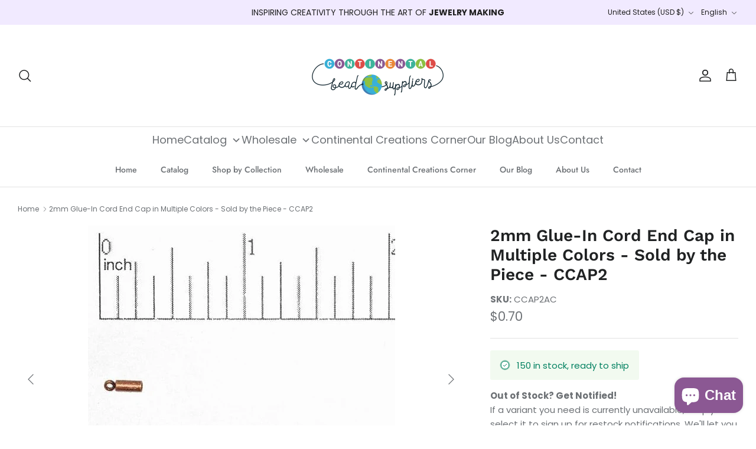

--- FILE ---
content_type: text/html; charset=utf-8
request_url: https://www.continentalbeadsuppliers.com/products/ccap2
body_size: 80365
content:
<!doctype html><html lang="en" dir="ltr">
  <head>
    <!-- Google tag (gtag.js) -->
<script async src="https://www.googletagmanager.com/gtag/js?id=AW-734870281">
</script>
<script>
  window.dataLayer = window.dataLayer || [];
  function gtag(){dataLayer.push(arguments);}
  gtag('js', new Date());

  gtag('config', 'AW-734870281');
</script>
    <!-- Symmetry 6.0.3 -->

   <title>2mm Glue-In Cord End Cap - CCAP2 in Multiple Colors</title>


    <meta name="google-site-verification" content="W_CbQcVCT_CTKzR8SCqc6qqiMqXh9cKivlmHIu1PuME">

    <meta charset="utf-8" />
<meta name="viewport" content="width=device-width,initial-scale=1.0" />
<meta http-equiv="X-UA-Compatible" content="IE=edge">

<link rel="preconnect" href="https://cdn.shopify.com" crossorigin>
<link rel="preconnect" href="https://fonts.shopify.com" crossorigin>
<link rel="preconnect" href="https://monorail-edge.shopifysvc.com"><link rel="preload" as="font" href="//www.continentalbeadsuppliers.com/cdn/fonts/poppins/poppins_n4.0ba78fa5af9b0e1a374041b3ceaadf0a43b41362.woff2" type="font/woff2" crossorigin><link rel="preload" as="font" href="//www.continentalbeadsuppliers.com/cdn/fonts/jost/jost_n5.7c8497861ffd15f4e1284cd221f14658b0e95d61.woff2" type="font/woff2" crossorigin><link rel="preload" as="font" href="//www.continentalbeadsuppliers.com/cdn/fonts/work_sans/worksans_n6.75811c3bd5161ea6e3ceb2d48ca889388f9bd5fe.woff2" type="font/woff2" crossorigin><link rel="preload" as="font" href="//www.continentalbeadsuppliers.com/cdn/fonts/cabin/cabin_n7.255204a342bfdbc9ae2017bd4e6a90f8dbb2f561.woff2" type="font/woff2" crossorigin><link rel="preload" href="//www.continentalbeadsuppliers.com/cdn/shop/t/29/assets/vendor.min.js?v=11589511144441591071725986775" as="script">
<link rel="preload" href="//www.continentalbeadsuppliers.com/cdn/shop/t/29/assets/theme.js?v=23606924870266953091754604493" as="script"><link rel="canonical" href="https://www.continentalbeadsuppliers.com/products/ccap2" /><link rel="icon" href="//www.continentalbeadsuppliers.com/cdn/shop/files/Chain_favicon_3c875153-68f8-4c94-b51b-030ca6024a3d.png?crop=center&height=48&v=1614295244&width=48" type="image/png"><meta name="description" content="Shop our 2mm Glue-In Cord End Cap. Nickel-free, lead-safe, and fits perfectly with 1mm chain or cord. Available in multiple finishes.">
<style>
      @font-face {
  font-family: Poppins;
  font-weight: 400;
  font-style: normal;
  font-display: fallback;
  src: url("//www.continentalbeadsuppliers.com/cdn/fonts/poppins/poppins_n4.0ba78fa5af9b0e1a374041b3ceaadf0a43b41362.woff2") format("woff2"),
       url("//www.continentalbeadsuppliers.com/cdn/fonts/poppins/poppins_n4.214741a72ff2596839fc9760ee7a770386cf16ca.woff") format("woff");
}

      @font-face {
  font-family: Poppins;
  font-weight: 700;
  font-style: normal;
  font-display: fallback;
  src: url("//www.continentalbeadsuppliers.com/cdn/fonts/poppins/poppins_n7.56758dcf284489feb014a026f3727f2f20a54626.woff2") format("woff2"),
       url("//www.continentalbeadsuppliers.com/cdn/fonts/poppins/poppins_n7.f34f55d9b3d3205d2cd6f64955ff4b36f0cfd8da.woff") format("woff");
}

      @font-face {
  font-family: Poppins;
  font-weight: 500;
  font-style: normal;
  font-display: fallback;
  src: url("//www.continentalbeadsuppliers.com/cdn/fonts/poppins/poppins_n5.ad5b4b72b59a00358afc706450c864c3c8323842.woff2") format("woff2"),
       url("//www.continentalbeadsuppliers.com/cdn/fonts/poppins/poppins_n5.33757fdf985af2d24b32fcd84c9a09224d4b2c39.woff") format("woff");
}

      @font-face {
  font-family: Poppins;
  font-weight: 400;
  font-style: italic;
  font-display: fallback;
  src: url("//www.continentalbeadsuppliers.com/cdn/fonts/poppins/poppins_i4.846ad1e22474f856bd6b81ba4585a60799a9f5d2.woff2") format("woff2"),
       url("//www.continentalbeadsuppliers.com/cdn/fonts/poppins/poppins_i4.56b43284e8b52fc64c1fd271f289a39e8477e9ec.woff") format("woff");
}

      @font-face {
  font-family: Poppins;
  font-weight: 700;
  font-style: italic;
  font-display: fallback;
  src: url("//www.continentalbeadsuppliers.com/cdn/fonts/poppins/poppins_i7.42fd71da11e9d101e1e6c7932199f925f9eea42d.woff2") format("woff2"),
       url("//www.continentalbeadsuppliers.com/cdn/fonts/poppins/poppins_i7.ec8499dbd7616004e21155106d13837fff4cf556.woff") format("woff");
}

      @font-face {
  font-family: "Work Sans";
  font-weight: 600;
  font-style: normal;
  font-display: fallback;
  src: url("//www.continentalbeadsuppliers.com/cdn/fonts/work_sans/worksans_n6.75811c3bd5161ea6e3ceb2d48ca889388f9bd5fe.woff2") format("woff2"),
       url("//www.continentalbeadsuppliers.com/cdn/fonts/work_sans/worksans_n6.defcf26f28f3fa3df4555714d3f2e0f1217d7772.woff") format("woff");
}

      @font-face {
  font-family: Cabin;
  font-weight: 700;
  font-style: normal;
  font-display: fallback;
  src: url("//www.continentalbeadsuppliers.com/cdn/fonts/cabin/cabin_n7.255204a342bfdbc9ae2017bd4e6a90f8dbb2f561.woff2") format("woff2"),
       url("//www.continentalbeadsuppliers.com/cdn/fonts/cabin/cabin_n7.e2afa22a0d0f4b64da3569c990897429d40ff5c0.woff") format("woff");
}

      @font-face {
  font-family: Jost;
  font-weight: 500;
  font-style: normal;
  font-display: fallback;
  src: url("//www.continentalbeadsuppliers.com/cdn/fonts/jost/jost_n5.7c8497861ffd15f4e1284cd221f14658b0e95d61.woff2") format("woff2"),
       url("//www.continentalbeadsuppliers.com/cdn/fonts/jost/jost_n5.fb6a06896db583cc2df5ba1b30d9c04383119dd9.woff") format("woff");
}

      @font-face {
  font-family: Jost;
  font-weight: 600;
  font-style: normal;
  font-display: fallback;
  src: url("//www.continentalbeadsuppliers.com/cdn/fonts/jost/jost_n6.ec1178db7a7515114a2d84e3dd680832b7af8b99.woff2") format("woff2"),
       url("//www.continentalbeadsuppliers.com/cdn/fonts/jost/jost_n6.b1178bb6bdd3979fef38e103a3816f6980aeaff9.woff") format("woff");
}

    </style>

    <meta property="og:site_name" content="Continental Bead Suppliers">
<meta property="og:url" content="https://www.continentalbeadsuppliers.com/products/ccap2">
<meta property="og:title" content="2mm Glue-In Cord End Cap - CCAP2 in Multiple Colors">
<meta property="og:type" content="product">
<meta property="og:description" content="Shop our 2mm Glue-In Cord End Cap. Nickel-free, lead-safe, and fits perfectly with 1mm chain or cord. Available in multiple finishes."><meta property="og:image" content="http://www.continentalbeadsuppliers.com/cdn/shop/products/findings201412160203_c439e949-6a1a-4382-b5d5-9f6d2356f953_1200x1200.jpg?v=1719353962">
  <meta property="og:image:secure_url" content="https://www.continentalbeadsuppliers.com/cdn/shop/products/findings201412160203_c439e949-6a1a-4382-b5d5-9f6d2356f953_1200x1200.jpg?v=1719353962">
  <meta property="og:image:width" content="520">
  <meta property="og:image:height" content="520"><meta property="og:price:amount" content="0.70">
  <meta property="og:price:currency" content="USD"><meta name="twitter:site" content="@ContBeadSupply"><meta name="twitter:card" content="summary_large_image">
<meta name="twitter:title" content="2mm Glue-In Cord End Cap - CCAP2 in Multiple Colors">
<meta name="twitter:description" content="Shop our 2mm Glue-In Cord End Cap. Nickel-free, lead-safe, and fits perfectly with 1mm chain or cord. Available in multiple finishes.">


    <link href="//www.continentalbeadsuppliers.com/cdn/shop/t/29/assets/styles.css?v=53292414882626948861759340452" rel="stylesheet" type="text/css" media="all" />
<script>
      window.theme = window.theme || {};
      theme.money_format_with_product_code_preference = "\u003cspan class=money\u003e${{amount}}\u003c\/span\u003e";
      theme.money_format_with_cart_code_preference = "\u003cspan class=money\u003e${{amount}}\u003c\/span\u003e";
      theme.money_format = "\u003cspan class=money\u003e${{amount}}\u003c\/span\u003e";
      theme.strings = {
        previous: "Previous",
        next: "Next",
        addressError: "Error looking up that address",
        addressNoResults: "No results for that address",
        addressQueryLimit: "You have exceeded the Google API usage limit. Consider upgrading to a \u003ca href=\"https:\/\/developers.google.com\/maps\/premium\/usage-limits\"\u003ePremium Plan\u003c\/a\u003e.",
        authError: "There was a problem authenticating your Google Maps API Key.",
        icon_labels_left: "Left",
        icon_labels_right: "Right",
        icon_labels_down: "Down",
        icon_labels_close: "Close",
        icon_labels_plus: "Plus",
        imageSlider: "Image slider",
        cart_terms_confirmation: "You must agree to the terms and conditions before continuing.",
        cart_general_quantity_too_high: "You can only have [QUANTITY] in your cart",
        products_listing_from: "From",
        layout_live_search_see_all: "See all results",
        products_product_add_to_cart: "Add to Cart",
        products_variant_no_stock: "Sold out",
        products_variant_non_existent: "Unavailable",
        products_product_pick_a: "Pick a",
        general_navigation_menu_toggle_aria_label: "Toggle menu",
        general_accessibility_labels_close: "Close",
        products_product_added_to_cart: "Added to cart",
        general_quick_search_pages: "Pages",
        general_quick_search_no_results: "Sorry, we couldn\u0026#39;t find any results",
        collections_general_see_all_subcollections: "See all..."
      };
      theme.routes = {
        cart_url: '/cart',
        cart_add_url: '/cart/add.js',
        cart_update_url: '/cart/update.js',
        predictive_search_url: '/search/suggest'
      };
      theme.settings = {
        cart_type: "page",
        after_add_to_cart: "no-js",
        quickbuy_style: "off",
        avoid_orphans: true
      };
      document.documentElement.classList.add('js');
    </script>

    <script src="//www.continentalbeadsuppliers.com/cdn/shop/t/29/assets/vendor.min.js?v=11589511144441591071725986775" defer="defer"></script>
    <script src="//www.continentalbeadsuppliers.com/cdn/shop/t/29/assets/theme.js?v=23606924870266953091754604493" defer="defer"></script>

    


  <style>
    .wof-widget-main-container{
      display: none!important;
    }
  </style>


    <script>window.performance && window.performance.mark && window.performance.mark('shopify.content_for_header.start');</script><meta name="google-site-verification" content="STfDrzjix6A6CBV810B1UgVW9riaa16DeBwDvBFNJOU">
<meta name="facebook-domain-verification" content="4njd9ln5q2qaef0tkhzkggod04ibvm">
<meta id="shopify-digital-wallet" name="shopify-digital-wallet" content="/26579337291/digital_wallets/dialog">
<meta name="shopify-checkout-api-token" content="9ace05cba8c9feaa7bb8993365196516">
<meta id="in-context-paypal-metadata" data-shop-id="26579337291" data-venmo-supported="false" data-environment="production" data-locale="en_US" data-paypal-v4="true" data-currency="USD">
<link rel="alternate" hreflang="x-default" href="https://www.continentalbeadsuppliers.com/products/ccap2">
<link rel="alternate" hreflang="en" href="https://www.continentalbeadsuppliers.com/products/ccap2">
<link rel="alternate" hreflang="es" href="https://www.continentalbeadsuppliers.com/es/products/ccap2">
<link rel="alternate" type="application/json+oembed" href="https://www.continentalbeadsuppliers.com/products/ccap2.oembed">
<script async="async" src="/checkouts/internal/preloads.js?locale=en-US"></script>
<script id="apple-pay-shop-capabilities" type="application/json">{"shopId":26579337291,"countryCode":"US","currencyCode":"USD","merchantCapabilities":["supports3DS"],"merchantId":"gid:\/\/shopify\/Shop\/26579337291","merchantName":"Continental Bead Suppliers","requiredBillingContactFields":["postalAddress","email","phone"],"requiredShippingContactFields":["postalAddress","email","phone"],"shippingType":"shipping","supportedNetworks":["visa","masterCard","amex","discover","elo","jcb"],"total":{"type":"pending","label":"Continental Bead Suppliers","amount":"1.00"},"shopifyPaymentsEnabled":true,"supportsSubscriptions":true}</script>
<script id="shopify-features" type="application/json">{"accessToken":"9ace05cba8c9feaa7bb8993365196516","betas":["rich-media-storefront-analytics"],"domain":"www.continentalbeadsuppliers.com","predictiveSearch":true,"shopId":26579337291,"locale":"en"}</script>
<script>var Shopify = Shopify || {};
Shopify.shop = "continentalbeads.myshopify.com";
Shopify.locale = "en";
Shopify.currency = {"active":"USD","rate":"1.0"};
Shopify.country = "US";
Shopify.theme = {"name":"Symmetry Retail - Hreflang","id":171872583987,"schema_name":"Symmetry","schema_version":"6.0.3","theme_store_id":568,"role":"main"};
Shopify.theme.handle = "null";
Shopify.theme.style = {"id":null,"handle":null};
Shopify.cdnHost = "www.continentalbeadsuppliers.com/cdn";
Shopify.routes = Shopify.routes || {};
Shopify.routes.root = "/";</script>
<script type="module">!function(o){(o.Shopify=o.Shopify||{}).modules=!0}(window);</script>
<script>!function(o){function n(){var o=[];function n(){o.push(Array.prototype.slice.apply(arguments))}return n.q=o,n}var t=o.Shopify=o.Shopify||{};t.loadFeatures=n(),t.autoloadFeatures=n()}(window);</script>
<script id="shop-js-analytics" type="application/json">{"pageType":"product"}</script>
<script defer="defer" async type="module" src="//www.continentalbeadsuppliers.com/cdn/shopifycloud/shop-js/modules/v2/client.init-shop-cart-sync_IZsNAliE.en.esm.js"></script>
<script defer="defer" async type="module" src="//www.continentalbeadsuppliers.com/cdn/shopifycloud/shop-js/modules/v2/chunk.common_0OUaOowp.esm.js"></script>
<script type="module">
  await import("//www.continentalbeadsuppliers.com/cdn/shopifycloud/shop-js/modules/v2/client.init-shop-cart-sync_IZsNAliE.en.esm.js");
await import("//www.continentalbeadsuppliers.com/cdn/shopifycloud/shop-js/modules/v2/chunk.common_0OUaOowp.esm.js");

  window.Shopify.SignInWithShop?.initShopCartSync?.({"fedCMEnabled":true,"windoidEnabled":true});

</script>
<script>(function() {
  var isLoaded = false;
  function asyncLoad() {
    if (isLoaded) return;
    isLoaded = true;
    var urls = ["https:\/\/cdn.nfcube.com\/instafeed-0ee76319478304e6e66a4eb3b5653af3.js?shop=continentalbeads.myshopify.com","\/\/cdn.shopify.com\/proxy\/49c8c46d7fe13748f22fc948b2dec09adb74dbc7b7e8f83af6b05d382ae58f48\/shopify-script-tags.s3.eu-west-1.amazonaws.com\/smartseo\/instantpage.js?shop=continentalbeads.myshopify.com\u0026sp-cache-control=cHVibGljLCBtYXgtYWdlPTkwMA"];
    for (var i = 0; i < urls.length; i++) {
      var s = document.createElement('script');
      s.type = 'text/javascript';
      s.async = true;
      s.src = urls[i];
      var x = document.getElementsByTagName('script')[0];
      x.parentNode.insertBefore(s, x);
    }
  };
  if(window.attachEvent) {
    window.attachEvent('onload', asyncLoad);
  } else {
    window.addEventListener('load', asyncLoad, false);
  }
})();</script>
<script id="__st">var __st={"a":26579337291,"offset":-28800,"reqid":"c5ee0867-93fd-4d88-a720-cab55a7ca998-1768522465","pageurl":"www.continentalbeadsuppliers.com\/products\/ccap2","u":"473631978d6e","p":"product","rtyp":"product","rid":4340381941835};</script>
<script>window.ShopifyPaypalV4VisibilityTracking = true;</script>
<script id="captcha-bootstrap">!function(){'use strict';const t='contact',e='account',n='new_comment',o=[[t,t],['blogs',n],['comments',n],[t,'customer']],c=[[e,'customer_login'],[e,'guest_login'],[e,'recover_customer_password'],[e,'create_customer']],r=t=>t.map((([t,e])=>`form[action*='/${t}']:not([data-nocaptcha='true']) input[name='form_type'][value='${e}']`)).join(','),a=t=>()=>t?[...document.querySelectorAll(t)].map((t=>t.form)):[];function s(){const t=[...o],e=r(t);return a(e)}const i='password',u='form_key',d=['recaptcha-v3-token','g-recaptcha-response','h-captcha-response',i],f=()=>{try{return window.sessionStorage}catch{return}},m='__shopify_v',_=t=>t.elements[u];function p(t,e,n=!1){try{const o=window.sessionStorage,c=JSON.parse(o.getItem(e)),{data:r}=function(t){const{data:e,action:n}=t;return t[m]||n?{data:e,action:n}:{data:t,action:n}}(c);for(const[e,n]of Object.entries(r))t.elements[e]&&(t.elements[e].value=n);n&&o.removeItem(e)}catch(o){console.error('form repopulation failed',{error:o})}}const l='form_type',E='cptcha';function T(t){t.dataset[E]=!0}const w=window,h=w.document,L='Shopify',v='ce_forms',y='captcha';let A=!1;((t,e)=>{const n=(g='f06e6c50-85a8-45c8-87d0-21a2b65856fe',I='https://cdn.shopify.com/shopifycloud/storefront-forms-hcaptcha/ce_storefront_forms_captcha_hcaptcha.v1.5.2.iife.js',D={infoText:'Protected by hCaptcha',privacyText:'Privacy',termsText:'Terms'},(t,e,n)=>{const o=w[L][v],c=o.bindForm;if(c)return c(t,g,e,D).then(n);var r;o.q.push([[t,g,e,D],n]),r=I,A||(h.body.append(Object.assign(h.createElement('script'),{id:'captcha-provider',async:!0,src:r})),A=!0)});var g,I,D;w[L]=w[L]||{},w[L][v]=w[L][v]||{},w[L][v].q=[],w[L][y]=w[L][y]||{},w[L][y].protect=function(t,e){n(t,void 0,e),T(t)},Object.freeze(w[L][y]),function(t,e,n,w,h,L){const[v,y,A,g]=function(t,e,n){const i=e?o:[],u=t?c:[],d=[...i,...u],f=r(d),m=r(i),_=r(d.filter((([t,e])=>n.includes(e))));return[a(f),a(m),a(_),s()]}(w,h,L),I=t=>{const e=t.target;return e instanceof HTMLFormElement?e:e&&e.form},D=t=>v().includes(t);t.addEventListener('submit',(t=>{const e=I(t);if(!e)return;const n=D(e)&&!e.dataset.hcaptchaBound&&!e.dataset.recaptchaBound,o=_(e),c=g().includes(e)&&(!o||!o.value);(n||c)&&t.preventDefault(),c&&!n&&(function(t){try{if(!f())return;!function(t){const e=f();if(!e)return;const n=_(t);if(!n)return;const o=n.value;o&&e.removeItem(o)}(t);const e=Array.from(Array(32),(()=>Math.random().toString(36)[2])).join('');!function(t,e){_(t)||t.append(Object.assign(document.createElement('input'),{type:'hidden',name:u})),t.elements[u].value=e}(t,e),function(t,e){const n=f();if(!n)return;const o=[...t.querySelectorAll(`input[type='${i}']`)].map((({name:t})=>t)),c=[...d,...o],r={};for(const[a,s]of new FormData(t).entries())c.includes(a)||(r[a]=s);n.setItem(e,JSON.stringify({[m]:1,action:t.action,data:r}))}(t,e)}catch(e){console.error('failed to persist form',e)}}(e),e.submit())}));const S=(t,e)=>{t&&!t.dataset[E]&&(n(t,e.some((e=>e===t))),T(t))};for(const o of['focusin','change'])t.addEventListener(o,(t=>{const e=I(t);D(e)&&S(e,y())}));const B=e.get('form_key'),M=e.get(l),P=B&&M;t.addEventListener('DOMContentLoaded',(()=>{const t=y();if(P)for(const e of t)e.elements[l].value===M&&p(e,B);[...new Set([...A(),...v().filter((t=>'true'===t.dataset.shopifyCaptcha))])].forEach((e=>S(e,t)))}))}(h,new URLSearchParams(w.location.search),n,t,e,['guest_login'])})(!1,!0)}();</script>
<script integrity="sha256-4kQ18oKyAcykRKYeNunJcIwy7WH5gtpwJnB7kiuLZ1E=" data-source-attribution="shopify.loadfeatures" defer="defer" src="//www.continentalbeadsuppliers.com/cdn/shopifycloud/storefront/assets/storefront/load_feature-a0a9edcb.js" crossorigin="anonymous"></script>
<script data-source-attribution="shopify.dynamic_checkout.dynamic.init">var Shopify=Shopify||{};Shopify.PaymentButton=Shopify.PaymentButton||{isStorefrontPortableWallets:!0,init:function(){window.Shopify.PaymentButton.init=function(){};var t=document.createElement("script");t.src="https://www.continentalbeadsuppliers.com/cdn/shopifycloud/portable-wallets/latest/portable-wallets.en.js",t.type="module",document.head.appendChild(t)}};
</script>
<script data-source-attribution="shopify.dynamic_checkout.buyer_consent">
  function portableWalletsHideBuyerConsent(e){var t=document.getElementById("shopify-buyer-consent"),n=document.getElementById("shopify-subscription-policy-button");t&&n&&(t.classList.add("hidden"),t.setAttribute("aria-hidden","true"),n.removeEventListener("click",e))}function portableWalletsShowBuyerConsent(e){var t=document.getElementById("shopify-buyer-consent"),n=document.getElementById("shopify-subscription-policy-button");t&&n&&(t.classList.remove("hidden"),t.removeAttribute("aria-hidden"),n.addEventListener("click",e))}window.Shopify?.PaymentButton&&(window.Shopify.PaymentButton.hideBuyerConsent=portableWalletsHideBuyerConsent,window.Shopify.PaymentButton.showBuyerConsent=portableWalletsShowBuyerConsent);
</script>
<script>
  function portableWalletsCleanup(e){e&&e.src&&console.error("Failed to load portable wallets script "+e.src);var t=document.querySelectorAll("shopify-accelerated-checkout .shopify-payment-button__skeleton, shopify-accelerated-checkout-cart .wallet-cart-button__skeleton"),e=document.getElementById("shopify-buyer-consent");for(let e=0;e<t.length;e++)t[e].remove();e&&e.remove()}function portableWalletsNotLoadedAsModule(e){e instanceof ErrorEvent&&"string"==typeof e.message&&e.message.includes("import.meta")&&"string"==typeof e.filename&&e.filename.includes("portable-wallets")&&(window.removeEventListener("error",portableWalletsNotLoadedAsModule),window.Shopify.PaymentButton.failedToLoad=e,"loading"===document.readyState?document.addEventListener("DOMContentLoaded",window.Shopify.PaymentButton.init):window.Shopify.PaymentButton.init())}window.addEventListener("error",portableWalletsNotLoadedAsModule);
</script>

<script type="module" src="https://www.continentalbeadsuppliers.com/cdn/shopifycloud/portable-wallets/latest/portable-wallets.en.js" onError="portableWalletsCleanup(this)" crossorigin="anonymous"></script>
<script nomodule>
  document.addEventListener("DOMContentLoaded", portableWalletsCleanup);
</script>

<link id="shopify-accelerated-checkout-styles" rel="stylesheet" media="screen" href="https://www.continentalbeadsuppliers.com/cdn/shopifycloud/portable-wallets/latest/accelerated-checkout-backwards-compat.css" crossorigin="anonymous">
<style id="shopify-accelerated-checkout-cart">
        #shopify-buyer-consent {
  margin-top: 1em;
  display: inline-block;
  width: 100%;
}

#shopify-buyer-consent.hidden {
  display: none;
}

#shopify-subscription-policy-button {
  background: none;
  border: none;
  padding: 0;
  text-decoration: underline;
  font-size: inherit;
  cursor: pointer;
}

#shopify-subscription-policy-button::before {
  box-shadow: none;
}

      </style>
<script id="sections-script" data-sections="product-recommendations" defer="defer" src="//www.continentalbeadsuppliers.com/cdn/shop/t/29/compiled_assets/scripts.js?37915"></script>
<script>window.performance && window.performance.mark && window.performance.mark('shopify.content_for_header.end');</script>

    <script>
      (function(w,d,t,r,u){var f,n,i;w[u]=w[u]||[],f=function(){var o={ti:"355031717", enableAutoSpaTracking: true};o.q=w[u],w[u]=new UET(o),w[u].push("pageLoad")},n=d.createElement(t),n.src=r,n.async=1,n.onload=n.onreadystatechange=function(){var s=this.readyState;s&&s!=="loaded"&&s!=="complete"||(f(),n.onload=n.onreadystatechange=null)},i=d.getElementsByTagName(t)[0],i.parentNode.insertBefore(n,i)})(window,document,"script","//bat.bing.com/bat.js","uetq");
    </script>
    <script async defer src="https://tools.luckyorange.com/core/lo.js?site-id=945a9866"></script>
    <!-- Google Tag Manager -->
    <script>
      (function(w,d,s,l,i){w[l]=w[l]||[];w[l].push({'gtm.start':
      new Date().getTime(),event:'gtm.js'});var f=d.getElementsByTagName(s)[0],
      j=d.createElement(s),dl=l!='dataLayer'?'&l='+l:'';j.async=true;j.src=
      'https://www.googletagmanager.com/gtm.js?id='+i+dl;f.parentNode.insertBefore(j,f);
      })(window,document,'script','dataLayer','GTM-NJH4RJS8');
    </script>
    <!-- End Google Tag Manager -->
    <meta name="google-site-verification" content="aE6N09wWqViHTUdWs9gRHob2DJCVBTQDnmElvsQ0Fxg" />

    <script type="application/ld+json">
{
  "@context": "https://schema.org",
  "@type": "LocalBusiness",
  "name": "Continental Bead Suppliers",
  "image": "https://www.continentalbeadsuppliers.com/cdn/shop/files/CBS_Logo_rectangle_large_98021c04-409a-4ba6-b75c-3f909cbb1e50_470x.png?v=1661984410",
  "url": "https://www.continentalbeadsuppliers.com",
  "telephone": "+1-702-360-9900",
  "address": {
    "@type": "PostalAddress",
    "streetAddress": "3035 E. Post Rd",
    "addressLocality": "Las Vegas",
    "addressRegion": "NV",
    "postalCode": "89120",
    "addressCountry": "US"
  },
  "aggregateRating": {
    "@type": "AggregateRating",
    "ratingValue": "4.8",
    "reviewCount": "19"
  },
  "priceRange": "$$"
}
</script>


   <!-- Google Webmaster Tools Site Verification -->
<meta name="google-site-verification" content="STfDrzjix6A6CBV810B1UgVW9riaa16DeBwDvBFNJOU" />

<!-- BEGIN app block: shopify://apps/wsh-wholesale-pricing/blocks/app-embed/94cbfa01-7191-4bb2-bcd8-b519b9b3bd06 --><script>

  window.wpdExtensionIsProductPage = {"id":4340381941835,"title":"2mm Glue-In Cord End Cap in Multiple Colors - Sold by the Piece - CCAP2","handle":"ccap2","description":"\u003cp\u003eCCAP2 is a 2mm cord or chain end cap with a loop. This glue-in chain end is available in multiple finishes and electro-plated nickel free.  It is made from brass and is 100% lead-safe.  These fold-over chain ends are sold by the piece.  Works perfectly with 1mm chain or cord.\u003c\/p\u003e\n\u003cul\u003e\n\u003cli\u003eSold by the piece.\u003c\/li\u003e\n\u003cli\u003eFits 1mm Cord or Chain\u003c\/li\u003e\n\u003cli\u003eAvailable in multiple finishes\u003c\/li\u003e\n\u003cli\u003eNickel-free hypoallergenic\u003c\/li\u003e\n\u003cli\u003e100% lead-safe.\u003c\/li\u003e\n\u003cli\u003eProtective e-coating layer.\u003c\/li\u003e\n\u003c\/ul\u003e\n\u003cp\u003e\u003cspan\u003eSuper fast shipping for USA customers. Hurry while supplies last!\u003c\/span\u003e\u003c\/p\u003e","published_at":"2019-08-29T11:42:49-07:00","created_at":"2019-11-05T13:35:32-08:00","vendor":"Continental Bead Suppliers","type":"Cord End Cap","tags":["Antique Brass","Antique Copper","Antique Silver","Findings: CCAP2 - 2mm Cord End Cap w\/1mm Hole","Findings: Stainless Steel Findings","Gold","Gunmetal","Material: Brass","merged","Satin Hamilton Gold","Silver","sold by the gross","Stainless Steel"],"price":63,"price_min":63,"price_max":76,"available":true,"price_varies":true,"compare_at_price":null,"compare_at_price_min":0,"compare_at_price_max":0,"compare_at_price_varies":false,"variants":[{"id":31144628650059,"title":"Antique Brass","option1":"Antique Brass","option2":null,"option3":null,"sku":"CCAP2AB","requires_shipping":true,"taxable":true,"featured_image":{"id":13474182856779,"product_id":4340381941835,"position":1,"created_at":"2019-11-05T13:35:41-08:00","updated_at":"2024-06-25T15:19:22-07:00","alt":"Antique Brass 2mm Glue-In Cord End Cap, CCAP2, versatile jewelry-making supply, sold individually, multiple color options.","width":520,"height":520,"src":"\/\/www.continentalbeadsuppliers.com\/cdn\/shop\/products\/findings201412160203_c439e949-6a1a-4382-b5d5-9f6d2356f953.jpg?v=1719353962","variant_ids":[31144628650059]},"available":false,"name":"2mm Glue-In Cord End Cap in Multiple Colors - Sold by the Piece - CCAP2 - Antique Brass","public_title":"Antique Brass","options":["Antique Brass"],"price":70,"weight":11,"compare_at_price":null,"inventory_management":"shopify","barcode":"28650059","featured_media":{"alt":"Antique Brass 2mm Glue-In Cord End Cap, CCAP2, versatile jewelry-making supply, sold individually, multiple color options.","id":5628851290187,"position":1,"preview_image":{"aspect_ratio":1.0,"height":520,"width":520,"src":"\/\/www.continentalbeadsuppliers.com\/cdn\/shop\/products\/findings201412160203_c439e949-6a1a-4382-b5d5-9f6d2356f953.jpg?v=1719353962"}},"requires_selling_plan":false,"selling_plan_allocations":[]},{"id":31144628682827,"title":"Antique Copper","option1":"Antique Copper","option2":null,"option3":null,"sku":"CCAP2AC","requires_shipping":true,"taxable":true,"featured_image":{"id":13474182889547,"product_id":4340381941835,"position":2,"created_at":"2019-11-05T13:35:41-08:00","updated_at":"2024-06-25T15:19:37-07:00","alt":"Antique Copper 2mm Glue-In Cord End Cap for Jewelry Making - CCAP2, Sold Individually, Multiple Colors Available.","width":520,"height":520,"src":"\/\/www.continentalbeadsuppliers.com\/cdn\/shop\/products\/findings201412160201_fb87c1ee-8866-4504-b493-198c141fae7a.jpg?v=1719353977","variant_ids":[31144628682827]},"available":true,"name":"2mm Glue-In Cord End Cap in Multiple Colors - Sold by the Piece - CCAP2 - Antique Copper","public_title":"Antique Copper","options":["Antique Copper"],"price":70,"weight":11,"compare_at_price":null,"inventory_management":"shopify","barcode":"28682827","featured_media":{"alt":"Antique Copper 2mm Glue-In Cord End Cap for Jewelry Making - CCAP2, Sold Individually, Multiple Colors Available.","id":5628851322955,"position":2,"preview_image":{"aspect_ratio":1.0,"height":520,"width":520,"src":"\/\/www.continentalbeadsuppliers.com\/cdn\/shop\/products\/findings201412160201_fb87c1ee-8866-4504-b493-198c141fae7a.jpg?v=1719353977"}},"requires_selling_plan":false,"selling_plan_allocations":[]},{"id":31144628715595,"title":"Antique Silver","option1":"Antique Silver","option2":null,"option3":null,"sku":"CCAP2AS","requires_shipping":true,"taxable":true,"featured_image":{"id":13474182955083,"product_id":4340381941835,"position":3,"created_at":"2019-11-05T13:35:41-08:00","updated_at":"2024-06-25T15:19:46-07:00","alt":"Antique Silver 2mm Glue-In Cord End Cap for Jewelry Making, CCAP2, Multiple Colors Available, Sold Individually.","width":520,"height":520,"src":"\/\/www.continentalbeadsuppliers.com\/cdn\/shop\/products\/findings201412160204_2e6eb604-3f31-4392-9e8d-a7d0684c44e6.jpg?v=1719353986","variant_ids":[31144628715595]},"available":true,"name":"2mm Glue-In Cord End Cap in Multiple Colors - Sold by the Piece - CCAP2 - Antique Silver","public_title":"Antique Silver","options":["Antique Silver"],"price":70,"weight":0,"compare_at_price":null,"inventory_management":"shopify","barcode":"28715595","featured_media":{"alt":"Antique Silver 2mm Glue-In Cord End Cap for Jewelry Making, CCAP2, Multiple Colors Available, Sold Individually.","id":5628851388491,"position":3,"preview_image":{"aspect_ratio":1.0,"height":520,"width":520,"src":"\/\/www.continentalbeadsuppliers.com\/cdn\/shop\/products\/findings201412160204_2e6eb604-3f31-4392-9e8d-a7d0684c44e6.jpg?v=1719353986"}},"requires_selling_plan":false,"selling_plan_allocations":[]},{"id":31144628748363,"title":"Gunmetal","option1":"Gunmetal","option2":null,"option3":null,"sku":"CCAP2B","requires_shipping":true,"taxable":true,"featured_image":{"id":13474183020619,"product_id":4340381941835,"position":4,"created_at":"2019-11-05T13:35:41-08:00","updated_at":"2024-06-25T15:19:54-07:00","alt":"Gunmetal 2mm Glue-In Cord End Cap for Jewelry Making - CCAP2, Sold Individually, Multiple Colors Available.","width":520,"height":520,"src":"\/\/www.continentalbeadsuppliers.com\/cdn\/shop\/products\/findings201412160200_96b0179d-cb85-446d-9059-250154183785.jpg?v=1719353994","variant_ids":[31144628748363]},"available":true,"name":"2mm Glue-In Cord End Cap in Multiple Colors - Sold by the Piece - CCAP2 - Gunmetal","public_title":"Gunmetal","options":["Gunmetal"],"price":66,"weight":0,"compare_at_price":null,"inventory_management":"shopify","barcode":"28748363","featured_media":{"alt":"Gunmetal 2mm Glue-In Cord End Cap for Jewelry Making - CCAP2, Sold Individually, Multiple Colors Available.","id":5628851454027,"position":4,"preview_image":{"aspect_ratio":1.0,"height":520,"width":520,"src":"\/\/www.continentalbeadsuppliers.com\/cdn\/shop\/products\/findings201412160200_96b0179d-cb85-446d-9059-250154183785.jpg?v=1719353994"}},"requires_selling_plan":false,"selling_plan_allocations":[]},{"id":31144628781131,"title":"Gold","option1":"Gold","option2":null,"option3":null,"sku":"CCAP2G","requires_shipping":true,"taxable":true,"featured_image":{"id":13474183053387,"product_id":4340381941835,"position":5,"created_at":"2019-11-05T13:35:41-08:00","updated_at":"2024-06-25T15:20:04-07:00","alt":"Gold 2mm Glue-In Cord End Cap for Jewelry Making - CCAP2, Multiple Colors Available, Sold Individually, Perfect for DIY Projects.","width":520,"height":520,"src":"\/\/www.continentalbeadsuppliers.com\/cdn\/shop\/products\/findings201412160202_963d6164-68ce-4cbb-ac5a-0f858dcff9dc.jpg?v=1719354004","variant_ids":[31144628781131]},"available":true,"name":"2mm Glue-In Cord End Cap in Multiple Colors - Sold by the Piece - CCAP2 - Gold","public_title":"Gold","options":["Gold"],"price":75,"weight":11,"compare_at_price":null,"inventory_management":"shopify","barcode":"28781131","featured_media":{"alt":"Gold 2mm Glue-In Cord End Cap for Jewelry Making - CCAP2, Multiple Colors Available, Sold Individually, Perfect for DIY Projects.","id":5628851486795,"position":5,"preview_image":{"aspect_ratio":1.0,"height":520,"width":520,"src":"\/\/www.continentalbeadsuppliers.com\/cdn\/shop\/products\/findings201412160202_963d6164-68ce-4cbb-ac5a-0f858dcff9dc.jpg?v=1719354004"}},"requires_selling_plan":false,"selling_plan_allocations":[]},{"id":31144628813899,"title":"Silver","option1":"Silver","option2":null,"option3":null,"sku":"CCAP2S","requires_shipping":true,"taxable":true,"featured_image":{"id":13474183086155,"product_id":4340381941835,"position":6,"created_at":"2019-11-05T13:35:41-08:00","updated_at":"2024-06-25T15:20:10-07:00","alt":"Silver 2mm Glue-In Cord End Cap for Jewelry Making - CCAP2, Multiple Colors Available, Sold Individually, Perfect for DIY Projects.","width":520,"height":520,"src":"\/\/www.continentalbeadsuppliers.com\/cdn\/shop\/products\/findings201412160199_d90fb390-3b45-4347-82af-ccb9cda3ac4a.jpg?v=1719354010","variant_ids":[31144628813899]},"available":true,"name":"2mm Glue-In Cord End Cap in Multiple Colors - Sold by the Piece - CCAP2 - Silver","public_title":"Silver","options":["Silver"],"price":66,"weight":11,"compare_at_price":null,"inventory_management":"shopify","barcode":"28813899","featured_media":{"alt":"Silver 2mm Glue-In Cord End Cap for Jewelry Making - CCAP2, Multiple Colors Available, Sold Individually, Perfect for DIY Projects.","id":5628851519563,"position":6,"preview_image":{"aspect_ratio":1.0,"height":520,"width":520,"src":"\/\/www.continentalbeadsuppliers.com\/cdn\/shop\/products\/findings201412160199_d90fb390-3b45-4347-82af-ccb9cda3ac4a.jpg?v=1719354010"}},"requires_selling_plan":false,"selling_plan_allocations":[]},{"id":31144628846667,"title":"Satin Hamilton Gold","option1":"Satin Hamilton Gold","option2":null,"option3":null,"sku":"CCAP2SHG","requires_shipping":true,"taxable":true,"featured_image":{"id":13474183118923,"product_id":4340381941835,"position":7,"created_at":"2019-11-05T13:35:41-08:00","updated_at":"2024-06-25T15:20:17-07:00","alt":"Satin Hamilton Gold 2mm Glue-In Cord End Cap, versatile jewelry-making component, available in multiple colors, sold individually.","width":520,"height":520,"src":"\/\/www.continentalbeadsuppliers.com\/cdn\/shop\/products\/findings201412160205_42fd2db5-9f75-4959-aade-5a9bd9df5973.jpg?v=1719354017","variant_ids":[31144628846667]},"available":true,"name":"2mm Glue-In Cord End Cap in Multiple Colors - Sold by the Piece - CCAP2 - Satin Hamilton Gold","public_title":"Satin Hamilton Gold","options":["Satin Hamilton Gold"],"price":76,"weight":11,"compare_at_price":null,"inventory_management":"shopify","barcode":"28846667","featured_media":{"alt":"Satin Hamilton Gold 2mm Glue-In Cord End Cap, versatile jewelry-making component, available in multiple colors, sold individually.","id":5628851552331,"position":7,"preview_image":{"aspect_ratio":1.0,"height":520,"width":520,"src":"\/\/www.continentalbeadsuppliers.com\/cdn\/shop\/products\/findings201412160205_42fd2db5-9f75-4959-aade-5a9bd9df5973.jpg?v=1719354017"}},"requires_selling_plan":false,"selling_plan_allocations":[]},{"id":31144628879435,"title":"Stainless Steel","option1":"Stainless Steel","option2":null,"option3":null,"sku":"CCAP2SS","requires_shipping":true,"taxable":true,"featured_image":{"id":13474183151691,"product_id":4340381941835,"position":8,"created_at":"2019-11-05T13:35:41-08:00","updated_at":"2024-06-25T15:20:33-07:00","alt":"Stainless Steel 2mm Glue-In Cord End Cap, Multiple Colors, CCAP2, Jewelry Making Essential, Sold Individually, Durable Finish","width":706,"height":706,"src":"\/\/www.continentalbeadsuppliers.com\/cdn\/shop\/products\/CCAP2_20SS_500d1913-3da4-4f6d-af52-fe22846c4a47.jpg?v=1719354033","variant_ids":[31144628879435]},"available":true,"name":"2mm Glue-In Cord End Cap in Multiple Colors - Sold by the Piece - CCAP2 - Stainless Steel","public_title":"Stainless Steel","options":["Stainless Steel"],"price":63,"weight":11,"compare_at_price":null,"inventory_management":"shopify","barcode":"28879435","featured_media":{"alt":"Stainless Steel 2mm Glue-In Cord End Cap, Multiple Colors, CCAP2, Jewelry Making Essential, Sold Individually, Durable Finish","id":5628851585099,"position":8,"preview_image":{"aspect_ratio":1.0,"height":706,"width":706,"src":"\/\/www.continentalbeadsuppliers.com\/cdn\/shop\/products\/CCAP2_20SS_500d1913-3da4-4f6d-af52-fe22846c4a47.jpg?v=1719354033"}},"requires_selling_plan":false,"selling_plan_allocations":[]}],"images":["\/\/www.continentalbeadsuppliers.com\/cdn\/shop\/products\/findings201412160203_c439e949-6a1a-4382-b5d5-9f6d2356f953.jpg?v=1719353962","\/\/www.continentalbeadsuppliers.com\/cdn\/shop\/products\/findings201412160201_fb87c1ee-8866-4504-b493-198c141fae7a.jpg?v=1719353977","\/\/www.continentalbeadsuppliers.com\/cdn\/shop\/products\/findings201412160204_2e6eb604-3f31-4392-9e8d-a7d0684c44e6.jpg?v=1719353986","\/\/www.continentalbeadsuppliers.com\/cdn\/shop\/products\/findings201412160200_96b0179d-cb85-446d-9059-250154183785.jpg?v=1719353994","\/\/www.continentalbeadsuppliers.com\/cdn\/shop\/products\/findings201412160202_963d6164-68ce-4cbb-ac5a-0f858dcff9dc.jpg?v=1719354004","\/\/www.continentalbeadsuppliers.com\/cdn\/shop\/products\/findings201412160199_d90fb390-3b45-4347-82af-ccb9cda3ac4a.jpg?v=1719354010","\/\/www.continentalbeadsuppliers.com\/cdn\/shop\/products\/findings201412160205_42fd2db5-9f75-4959-aade-5a9bd9df5973.jpg?v=1719354017","\/\/www.continentalbeadsuppliers.com\/cdn\/shop\/products\/CCAP2_20SS_500d1913-3da4-4f6d-af52-fe22846c4a47.jpg?v=1719354033"],"featured_image":"\/\/www.continentalbeadsuppliers.com\/cdn\/shop\/products\/findings201412160203_c439e949-6a1a-4382-b5d5-9f6d2356f953.jpg?v=1719353962","options":["Color"],"media":[{"alt":"Antique Brass 2mm Glue-In Cord End Cap, CCAP2, versatile jewelry-making supply, sold individually, multiple color options.","id":5628851290187,"position":1,"preview_image":{"aspect_ratio":1.0,"height":520,"width":520,"src":"\/\/www.continentalbeadsuppliers.com\/cdn\/shop\/products\/findings201412160203_c439e949-6a1a-4382-b5d5-9f6d2356f953.jpg?v=1719353962"},"aspect_ratio":1.0,"height":520,"media_type":"image","src":"\/\/www.continentalbeadsuppliers.com\/cdn\/shop\/products\/findings201412160203_c439e949-6a1a-4382-b5d5-9f6d2356f953.jpg?v=1719353962","width":520},{"alt":"Antique Copper 2mm Glue-In Cord End Cap for Jewelry Making - CCAP2, Sold Individually, Multiple Colors Available.","id":5628851322955,"position":2,"preview_image":{"aspect_ratio":1.0,"height":520,"width":520,"src":"\/\/www.continentalbeadsuppliers.com\/cdn\/shop\/products\/findings201412160201_fb87c1ee-8866-4504-b493-198c141fae7a.jpg?v=1719353977"},"aspect_ratio":1.0,"height":520,"media_type":"image","src":"\/\/www.continentalbeadsuppliers.com\/cdn\/shop\/products\/findings201412160201_fb87c1ee-8866-4504-b493-198c141fae7a.jpg?v=1719353977","width":520},{"alt":"Antique Silver 2mm Glue-In Cord End Cap for Jewelry Making, CCAP2, Multiple Colors Available, Sold Individually.","id":5628851388491,"position":3,"preview_image":{"aspect_ratio":1.0,"height":520,"width":520,"src":"\/\/www.continentalbeadsuppliers.com\/cdn\/shop\/products\/findings201412160204_2e6eb604-3f31-4392-9e8d-a7d0684c44e6.jpg?v=1719353986"},"aspect_ratio":1.0,"height":520,"media_type":"image","src":"\/\/www.continentalbeadsuppliers.com\/cdn\/shop\/products\/findings201412160204_2e6eb604-3f31-4392-9e8d-a7d0684c44e6.jpg?v=1719353986","width":520},{"alt":"Gunmetal 2mm Glue-In Cord End Cap for Jewelry Making - CCAP2, Sold Individually, Multiple Colors Available.","id":5628851454027,"position":4,"preview_image":{"aspect_ratio":1.0,"height":520,"width":520,"src":"\/\/www.continentalbeadsuppliers.com\/cdn\/shop\/products\/findings201412160200_96b0179d-cb85-446d-9059-250154183785.jpg?v=1719353994"},"aspect_ratio":1.0,"height":520,"media_type":"image","src":"\/\/www.continentalbeadsuppliers.com\/cdn\/shop\/products\/findings201412160200_96b0179d-cb85-446d-9059-250154183785.jpg?v=1719353994","width":520},{"alt":"Gold 2mm Glue-In Cord End Cap for Jewelry Making - CCAP2, Multiple Colors Available, Sold Individually, Perfect for DIY Projects.","id":5628851486795,"position":5,"preview_image":{"aspect_ratio":1.0,"height":520,"width":520,"src":"\/\/www.continentalbeadsuppliers.com\/cdn\/shop\/products\/findings201412160202_963d6164-68ce-4cbb-ac5a-0f858dcff9dc.jpg?v=1719354004"},"aspect_ratio":1.0,"height":520,"media_type":"image","src":"\/\/www.continentalbeadsuppliers.com\/cdn\/shop\/products\/findings201412160202_963d6164-68ce-4cbb-ac5a-0f858dcff9dc.jpg?v=1719354004","width":520},{"alt":"Silver 2mm Glue-In Cord End Cap for Jewelry Making - CCAP2, Multiple Colors Available, Sold Individually, Perfect for DIY Projects.","id":5628851519563,"position":6,"preview_image":{"aspect_ratio":1.0,"height":520,"width":520,"src":"\/\/www.continentalbeadsuppliers.com\/cdn\/shop\/products\/findings201412160199_d90fb390-3b45-4347-82af-ccb9cda3ac4a.jpg?v=1719354010"},"aspect_ratio":1.0,"height":520,"media_type":"image","src":"\/\/www.continentalbeadsuppliers.com\/cdn\/shop\/products\/findings201412160199_d90fb390-3b45-4347-82af-ccb9cda3ac4a.jpg?v=1719354010","width":520},{"alt":"Satin Hamilton Gold 2mm Glue-In Cord End Cap, versatile jewelry-making component, available in multiple colors, sold individually.","id":5628851552331,"position":7,"preview_image":{"aspect_ratio":1.0,"height":520,"width":520,"src":"\/\/www.continentalbeadsuppliers.com\/cdn\/shop\/products\/findings201412160205_42fd2db5-9f75-4959-aade-5a9bd9df5973.jpg?v=1719354017"},"aspect_ratio":1.0,"height":520,"media_type":"image","src":"\/\/www.continentalbeadsuppliers.com\/cdn\/shop\/products\/findings201412160205_42fd2db5-9f75-4959-aade-5a9bd9df5973.jpg?v=1719354017","width":520},{"alt":"Stainless Steel 2mm Glue-In Cord End Cap, Multiple Colors, CCAP2, Jewelry Making Essential, Sold Individually, Durable Finish","id":5628851585099,"position":8,"preview_image":{"aspect_ratio":1.0,"height":706,"width":706,"src":"\/\/www.continentalbeadsuppliers.com\/cdn\/shop\/products\/CCAP2_20SS_500d1913-3da4-4f6d-af52-fe22846c4a47.jpg?v=1719354033"},"aspect_ratio":1.0,"height":706,"media_type":"image","src":"\/\/www.continentalbeadsuppliers.com\/cdn\/shop\/products\/CCAP2_20SS_500d1913-3da4-4f6d-af52-fe22846c4a47.jpg?v=1719354033","width":706}],"requires_selling_plan":false,"selling_plan_groups":[],"content":"\u003cp\u003eCCAP2 is a 2mm cord or chain end cap with a loop. This glue-in chain end is available in multiple finishes and electro-plated nickel free.  It is made from brass and is 100% lead-safe.  These fold-over chain ends are sold by the piece.  Works perfectly with 1mm chain or cord.\u003c\/p\u003e\n\u003cul\u003e\n\u003cli\u003eSold by the piece.\u003c\/li\u003e\n\u003cli\u003eFits 1mm Cord or Chain\u003c\/li\u003e\n\u003cli\u003eAvailable in multiple finishes\u003c\/li\u003e\n\u003cli\u003eNickel-free hypoallergenic\u003c\/li\u003e\n\u003cli\u003e100% lead-safe.\u003c\/li\u003e\n\u003cli\u003eProtective e-coating layer.\u003c\/li\u003e\n\u003c\/ul\u003e\n\u003cp\u003e\u003cspan\u003eSuper fast shipping for USA customers. Hurry while supplies last!\u003c\/span\u003e\u003c\/p\u003e"};
  window.wpdExtensionIsProductPage.selected_or_first_available_variant = {"id":31144628682827,"title":"Antique Copper","option1":"Antique Copper","option2":null,"option3":null,"sku":"CCAP2AC","requires_shipping":true,"taxable":true,"featured_image":{"id":13474182889547,"product_id":4340381941835,"position":2,"created_at":"2019-11-05T13:35:41-08:00","updated_at":"2024-06-25T15:19:37-07:00","alt":"Antique Copper 2mm Glue-In Cord End Cap for Jewelry Making - CCAP2, Sold Individually, Multiple Colors Available.","width":520,"height":520,"src":"\/\/www.continentalbeadsuppliers.com\/cdn\/shop\/products\/findings201412160201_fb87c1ee-8866-4504-b493-198c141fae7a.jpg?v=1719353977","variant_ids":[31144628682827]},"available":true,"name":"2mm Glue-In Cord End Cap in Multiple Colors - Sold by the Piece - CCAP2 - Antique Copper","public_title":"Antique Copper","options":["Antique Copper"],"price":70,"weight":11,"compare_at_price":null,"inventory_management":"shopify","barcode":"28682827","featured_media":{"alt":"Antique Copper 2mm Glue-In Cord End Cap for Jewelry Making - CCAP2, Sold Individually, Multiple Colors Available.","id":5628851322955,"position":2,"preview_image":{"aspect_ratio":1.0,"height":520,"width":520,"src":"\/\/www.continentalbeadsuppliers.com\/cdn\/shop\/products\/findings201412160201_fb87c1ee-8866-4504-b493-198c141fae7a.jpg?v=1719353977"}},"requires_selling_plan":false,"selling_plan_allocations":[]};
  window.wpdExtensionProductCollectionIds = "497088692531,156139159627,496928457011,140778864715,153622020171,140808486987,482438119731,497088725299,475275329843,155658453067";
;
window.wpdExtensionIsCartPage = false;

window.showCrossOutPrice = true;
window.WPDAppProxy = "/apps/wpdapp";


window.WPDMarketLocalization = "";
window.WPDMoneyFormat = "\u003cspan class=money\u003e${{amount}}\u003c\/span\u003e";


	
	

  
  
  
  
	
  
    window.is_wcp_wholesale_customer = false;
  
  window.wcp_customer = {
      email: "",
      id: "",
      tags: null,
      default_address: null,
      tax_exempt: false
    };
  window.shopPermanentDomain = "continentalbeads.myshopify.com";
  window.wpdAPIRootUrl = "https://bdr.wholesalehelper.io/";
</script>





<!-- END app block --><!-- BEGIN app block: shopify://apps/sc-easy-redirects/blocks/app/be3f8dbd-5d43-46b4-ba43-2d65046054c2 -->
    <!-- common for all pages -->
    
    
        <script src="https://cdn.shopify.com/extensions/264f3360-3201-4ab7-9087-2c63466c86a3/sc-easy-redirects-5/assets/esc-redirect-app-live-feature.js" async></script>
    




<!-- END app block --><!-- BEGIN app block: shopify://apps/judge-me-reviews/blocks/judgeme_core/61ccd3b1-a9f2-4160-9fe9-4fec8413e5d8 --><!-- Start of Judge.me Core -->






<link rel="dns-prefetch" href="https://cdnwidget.judge.me">
<link rel="dns-prefetch" href="https://cdn.judge.me">
<link rel="dns-prefetch" href="https://cdn1.judge.me">
<link rel="dns-prefetch" href="https://api.judge.me">

<script data-cfasync='false' class='jdgm-settings-script'>window.jdgmSettings={"pagination":5,"disable_web_reviews":false,"badge_no_review_text":"No reviews","badge_n_reviews_text":"{{ n }} review/reviews","hide_badge_preview_if_no_reviews":true,"badge_hide_text":false,"enforce_center_preview_badge":false,"widget_title":"Customer Reviews","widget_open_form_text":"Write a review","widget_close_form_text":"Cancel review","widget_refresh_page_text":"Refresh page","widget_summary_text":"Based on {{ number_of_reviews }} review/reviews","widget_no_review_text":"Be the first to write a review","widget_name_field_text":"Display name","widget_verified_name_field_text":"Verified Name (public)","widget_name_placeholder_text":"Display name","widget_required_field_error_text":"This field is required.","widget_email_field_text":"Email address","widget_verified_email_field_text":"Verified Email (private, can not be edited)","widget_email_placeholder_text":"Your email address","widget_email_field_error_text":"Please enter a valid email address.","widget_rating_field_text":"Rating","widget_review_title_field_text":"Review Title","widget_review_title_placeholder_text":"Give your review a title","widget_review_body_field_text":"Review content","widget_review_body_placeholder_text":"Start writing here...","widget_pictures_field_text":"Picture/Video (optional)","widget_submit_review_text":"Submit Review","widget_submit_verified_review_text":"Submit Verified Review","widget_submit_success_msg_with_auto_publish":"Thank you! Please refresh the page in a few moments to see your review. You can remove or edit your review by logging into \u003ca href='https://judge.me/login' target='_blank' rel='nofollow noopener'\u003eJudge.me\u003c/a\u003e","widget_submit_success_msg_no_auto_publish":"Thank you! Your review will be published as soon as it is approved by the shop admin. You can remove or edit your review by logging into \u003ca href='https://judge.me/login' target='_blank' rel='nofollow noopener'\u003eJudge.me\u003c/a\u003e","widget_show_default_reviews_out_of_total_text":"Showing {{ n_reviews_shown }} out of {{ n_reviews }} reviews.","widget_show_all_link_text":"Show all","widget_show_less_link_text":"Show less","widget_author_said_text":"{{ reviewer_name }} said:","widget_days_text":"{{ n }} days ago","widget_weeks_text":"{{ n }} week/weeks ago","widget_months_text":"{{ n }} month/months ago","widget_years_text":"{{ n }} year/years ago","widget_yesterday_text":"Yesterday","widget_today_text":"Today","widget_replied_text":"\u003e\u003e {{ shop_name }} replied:","widget_read_more_text":"Read more","widget_reviewer_name_as_initial":"","widget_rating_filter_color":"#fbcd0a","widget_rating_filter_see_all_text":"See all reviews","widget_sorting_most_recent_text":"Most Recent","widget_sorting_highest_rating_text":"Highest Rating","widget_sorting_lowest_rating_text":"Lowest Rating","widget_sorting_with_pictures_text":"Only Pictures","widget_sorting_most_helpful_text":"Most Helpful","widget_open_question_form_text":"Ask a question","widget_reviews_subtab_text":"Reviews","widget_questions_subtab_text":"Questions","widget_question_label_text":"Question","widget_answer_label_text":"Answer","widget_question_placeholder_text":"Write your question here","widget_submit_question_text":"Submit Question","widget_question_submit_success_text":"Thank you for your question! We will notify you once it gets answered.","verified_badge_text":"Verified","verified_badge_bg_color":"","verified_badge_text_color":"","verified_badge_placement":"left-of-reviewer-name","widget_review_max_height":"","widget_hide_border":false,"widget_social_share":false,"widget_thumb":false,"widget_review_location_show":false,"widget_location_format":"","all_reviews_include_out_of_store_products":true,"all_reviews_out_of_store_text":"(out of store)","all_reviews_pagination":100,"all_reviews_product_name_prefix_text":"about","enable_review_pictures":true,"enable_question_anwser":true,"widget_theme":"default","review_date_format":"mm/dd/yyyy","default_sort_method":"most-recent","widget_product_reviews_subtab_text":"Product Reviews","widget_shop_reviews_subtab_text":"Shop Reviews","widget_other_products_reviews_text":"Reviews for other products","widget_store_reviews_subtab_text":"Store reviews","widget_no_store_reviews_text":"This store hasn't received any reviews yet","widget_web_restriction_product_reviews_text":"This product hasn't received any reviews yet","widget_no_items_text":"No items found","widget_show_more_text":"Show more","widget_write_a_store_review_text":"Write a Store Review","widget_other_languages_heading":"Reviews in Other Languages","widget_translate_review_text":"Translate review to {{ language }}","widget_translating_review_text":"Translating...","widget_show_original_translation_text":"Show original ({{ language }})","widget_translate_review_failed_text":"Review couldn't be translated.","widget_translate_review_retry_text":"Retry","widget_translate_review_try_again_later_text":"Try again later","show_product_url_for_grouped_product":false,"widget_sorting_pictures_first_text":"Pictures First","show_pictures_on_all_rev_page_mobile":false,"show_pictures_on_all_rev_page_desktop":false,"floating_tab_hide_mobile_install_preference":false,"floating_tab_button_name":"★ Reviews","floating_tab_title":"Let customers speak for us","floating_tab_button_color":"","floating_tab_button_background_color":"","floating_tab_url":"","floating_tab_url_enabled":false,"floating_tab_tab_style":"text","all_reviews_text_badge_text":"Customers rate us {{ shop.metafields.judgeme.all_reviews_rating | round: 1 }}/5 based on {{ shop.metafields.judgeme.all_reviews_count }} reviews.","all_reviews_text_badge_text_branded_style":"{{ shop.metafields.judgeme.all_reviews_rating | round: 1 }} out of 5 stars based on {{ shop.metafields.judgeme.all_reviews_count }} reviews","is_all_reviews_text_badge_a_link":false,"show_stars_for_all_reviews_text_badge":false,"all_reviews_text_badge_url":"","all_reviews_text_style":"branded","all_reviews_text_color_style":"judgeme_brand_color","all_reviews_text_color":"#108474","all_reviews_text_show_jm_brand":false,"featured_carousel_show_header":true,"featured_carousel_title":"Let customers speak for us","testimonials_carousel_title":"Customers are saying","videos_carousel_title":"Real customer stories","cards_carousel_title":"Customers are saying","featured_carousel_count_text":"from {{ n }} reviews","featured_carousel_add_link_to_all_reviews_page":false,"featured_carousel_url":"","featured_carousel_show_images":true,"featured_carousel_autoslide_interval":5,"featured_carousel_arrows_on_the_sides":true,"featured_carousel_height":250,"featured_carousel_width":80,"featured_carousel_image_size":0,"featured_carousel_image_height":250,"featured_carousel_arrow_color":"#eeeeee","verified_count_badge_style":"branded","verified_count_badge_orientation":"horizontal","verified_count_badge_color_style":"judgeme_brand_color","verified_count_badge_color":"#108474","is_verified_count_badge_a_link":false,"verified_count_badge_url":"","verified_count_badge_show_jm_brand":true,"widget_rating_preset_default":5,"widget_first_sub_tab":"product-reviews","widget_show_histogram":true,"widget_histogram_use_custom_color":false,"widget_pagination_use_custom_color":false,"widget_star_use_custom_color":false,"widget_verified_badge_use_custom_color":false,"widget_write_review_use_custom_color":false,"picture_reminder_submit_button":"Upload Pictures","enable_review_videos":true,"mute_video_by_default":false,"widget_sorting_videos_first_text":"Videos First","widget_review_pending_text":"Pending","featured_carousel_items_for_large_screen":4,"social_share_options_order":"Facebook,Twitter","remove_microdata_snippet":true,"disable_json_ld":false,"enable_json_ld_products":false,"preview_badge_show_question_text":false,"preview_badge_no_question_text":"No questions","preview_badge_n_question_text":"{{ number_of_questions }} question/questions","qa_badge_show_icon":false,"qa_badge_position":"same-row","remove_judgeme_branding":false,"widget_add_search_bar":false,"widget_search_bar_placeholder":"Search","widget_sorting_verified_only_text":"Verified only","featured_carousel_theme":"gallery","featured_carousel_show_rating":true,"featured_carousel_show_title":true,"featured_carousel_show_body":true,"featured_carousel_show_date":false,"featured_carousel_show_reviewer":true,"featured_carousel_show_product":false,"featured_carousel_header_background_color":"#108474","featured_carousel_header_text_color":"#ffffff","featured_carousel_name_product_separator":"reviewed","featured_carousel_full_star_background":"#108474","featured_carousel_empty_star_background":"#dadada","featured_carousel_vertical_theme_background":"#f9fafb","featured_carousel_verified_badge_enable":true,"featured_carousel_verified_badge_color":"#108474","featured_carousel_border_style":"round","featured_carousel_review_line_length_limit":3,"featured_carousel_more_reviews_button_text":"Read more reviews","featured_carousel_view_product_button_text":"View product","all_reviews_page_load_reviews_on":"scroll","all_reviews_page_load_more_text":"Load More Reviews","disable_fb_tab_reviews":false,"enable_ajax_cdn_cache":false,"widget_advanced_speed_features":5,"widget_public_name_text":"displayed publicly like","default_reviewer_name":"John Smith","default_reviewer_name_has_non_latin":true,"widget_reviewer_anonymous":"Anonymous","medals_widget_title":"Judge.me Review Medals","medals_widget_background_color":"#f9fafb","medals_widget_position":"footer_all_pages","medals_widget_border_color":"#f9fafb","medals_widget_verified_text_position":"left","medals_widget_use_monochromatic_version":false,"medals_widget_elements_color":"#108474","show_reviewer_avatar":true,"widget_invalid_yt_video_url_error_text":"Not a YouTube video URL","widget_max_length_field_error_text":"Please enter no more than {0} characters.","widget_show_country_flag":false,"widget_show_collected_via_shop_app":true,"widget_verified_by_shop_badge_style":"light","widget_verified_by_shop_text":"Verified by Shop","widget_show_photo_gallery":false,"widget_load_with_code_splitting":true,"widget_ugc_install_preference":false,"widget_ugc_title":"Made by us, Shared by you","widget_ugc_subtitle":"Tag us to see your picture featured in our page","widget_ugc_arrows_color":"#ffffff","widget_ugc_primary_button_text":"Buy Now","widget_ugc_primary_button_background_color":"#108474","widget_ugc_primary_button_text_color":"#ffffff","widget_ugc_primary_button_border_width":"0","widget_ugc_primary_button_border_style":"none","widget_ugc_primary_button_border_color":"#108474","widget_ugc_primary_button_border_radius":"25","widget_ugc_secondary_button_text":"Load More","widget_ugc_secondary_button_background_color":"#ffffff","widget_ugc_secondary_button_text_color":"#108474","widget_ugc_secondary_button_border_width":"2","widget_ugc_secondary_button_border_style":"solid","widget_ugc_secondary_button_border_color":"#108474","widget_ugc_secondary_button_border_radius":"25","widget_ugc_reviews_button_text":"View Reviews","widget_ugc_reviews_button_background_color":"#ffffff","widget_ugc_reviews_button_text_color":"#108474","widget_ugc_reviews_button_border_width":"2","widget_ugc_reviews_button_border_style":"solid","widget_ugc_reviews_button_border_color":"#108474","widget_ugc_reviews_button_border_radius":"25","widget_ugc_reviews_button_link_to":"judgeme-reviews-page","widget_ugc_show_post_date":true,"widget_ugc_max_width":"800","widget_rating_metafield_value_type":true,"widget_primary_color":"#39AFD7","widget_enable_secondary_color":false,"widget_secondary_color":"#edf5f5","widget_summary_average_rating_text":"{{ average_rating }} out of 5","widget_media_grid_title":"Customer photos \u0026 videos","widget_media_grid_see_more_text":"See more","widget_round_style":false,"widget_show_product_medals":true,"widget_verified_by_judgeme_text":"Verified by Judge.me","widget_show_store_medals":true,"widget_verified_by_judgeme_text_in_store_medals":"Verified by Judge.me","widget_media_field_exceed_quantity_message":"Sorry, we can only accept {{ max_media }} for one review.","widget_media_field_exceed_limit_message":"{{ file_name }} is too large, please select a {{ media_type }} less than {{ size_limit }}MB.","widget_review_submitted_text":"Review Submitted!","widget_question_submitted_text":"Question Submitted!","widget_close_form_text_question":"Cancel","widget_write_your_answer_here_text":"Write your answer here","widget_enabled_branded_link":true,"widget_show_collected_by_judgeme":false,"widget_reviewer_name_color":"","widget_write_review_text_color":"","widget_write_review_bg_color":"","widget_collected_by_judgeme_text":"collected by Judge.me","widget_pagination_type":"standard","widget_load_more_text":"Load More","widget_load_more_color":"#108474","widget_full_review_text":"Full Review","widget_read_more_reviews_text":"Read More Reviews","widget_read_questions_text":"Read Questions","widget_questions_and_answers_text":"Questions \u0026 Answers","widget_verified_by_text":"Verified by","widget_verified_text":"Verified","widget_number_of_reviews_text":"{{ number_of_reviews }} reviews","widget_back_button_text":"Back","widget_next_button_text":"Next","widget_custom_forms_filter_button":"Filters","custom_forms_style":"horizontal","widget_show_review_information":false,"how_reviews_are_collected":"How reviews are collected?","widget_show_review_keywords":false,"widget_gdpr_statement":"How we use your data: We'll only contact you about the review you left, and only if necessary. By submitting your review, you agree to Judge.me's \u003ca href='https://judge.me/terms' target='_blank' rel='nofollow noopener'\u003eterms\u003c/a\u003e, \u003ca href='https://judge.me/privacy' target='_blank' rel='nofollow noopener'\u003eprivacy\u003c/a\u003e and \u003ca href='https://judge.me/content-policy' target='_blank' rel='nofollow noopener'\u003econtent\u003c/a\u003e policies.","widget_multilingual_sorting_enabled":false,"widget_translate_review_content_enabled":false,"widget_translate_review_content_method":"manual","popup_widget_review_selection":"automatically_with_pictures","popup_widget_round_border_style":true,"popup_widget_show_title":true,"popup_widget_show_body":true,"popup_widget_show_reviewer":false,"popup_widget_show_product":true,"popup_widget_show_pictures":true,"popup_widget_use_review_picture":true,"popup_widget_show_on_home_page":true,"popup_widget_show_on_product_page":true,"popup_widget_show_on_collection_page":true,"popup_widget_show_on_cart_page":true,"popup_widget_position":"bottom_left","popup_widget_first_review_delay":5,"popup_widget_duration":5,"popup_widget_interval":5,"popup_widget_review_count":5,"popup_widget_hide_on_mobile":true,"review_snippet_widget_round_border_style":true,"review_snippet_widget_card_color":"#FFFFFF","review_snippet_widget_slider_arrows_background_color":"#FFFFFF","review_snippet_widget_slider_arrows_color":"#000000","review_snippet_widget_star_color":"#108474","show_product_variant":false,"all_reviews_product_variant_label_text":"Variant: ","widget_show_verified_branding":true,"widget_ai_summary_title":"Customers say","widget_ai_summary_disclaimer":"AI-powered review summary based on recent customer reviews","widget_show_ai_summary":false,"widget_show_ai_summary_bg":false,"widget_show_review_title_input":false,"redirect_reviewers_invited_via_email":"external_form","request_store_review_after_product_review":true,"request_review_other_products_in_order":true,"review_form_color_scheme":"default","review_form_corner_style":"square","review_form_star_color":{},"review_form_text_color":"#333333","review_form_background_color":"#ffffff","review_form_field_background_color":"#fafafa","review_form_button_color":{},"review_form_button_text_color":"#ffffff","review_form_modal_overlay_color":"#000000","review_content_screen_title_text":"How would you rate this product?","review_content_introduction_text":"We would love it if you would share a bit about your experience.","store_review_form_title_text":"How would you rate this store?","store_review_form_introduction_text":"We would love it if you would share a bit about your experience.","show_review_guidance_text":true,"one_star_review_guidance_text":"Poor","five_star_review_guidance_text":"Great","customer_information_screen_title_text":"About you","customer_information_introduction_text":"Please tell us more about you.","custom_questions_screen_title_text":"Your experience in more detail","custom_questions_introduction_text":"Here are a few questions to help us understand more about your experience.","review_submitted_screen_title_text":"Thanks for your review!","review_submitted_screen_thank_you_text":"We are processing it and it will appear on the store soon.","review_submitted_screen_email_verification_text":"Please confirm your email by clicking the link we just sent you. This helps us keep reviews authentic.","review_submitted_request_store_review_text":"Would you like to share your experience of shopping with us?","review_submitted_review_other_products_text":"Would you like to review these products?","store_review_screen_title_text":"Would you like to share your experience of shopping with us?","store_review_introduction_text":"We value your feedback and use it to improve. Please share any thoughts or suggestions you have.","reviewer_media_screen_title_picture_text":"Share a picture","reviewer_media_introduction_picture_text":"Upload a photo to support your review.","reviewer_media_screen_title_video_text":"Share a video","reviewer_media_introduction_video_text":"Upload a video to support your review.","reviewer_media_screen_title_picture_or_video_text":"Share a picture or video","reviewer_media_introduction_picture_or_video_text":"Upload a photo or video to support your review.","reviewer_media_youtube_url_text":"Paste your Youtube URL here","advanced_settings_next_step_button_text":"Next","advanced_settings_close_review_button_text":"Close","modal_write_review_flow":true,"write_review_flow_required_text":"Required","write_review_flow_privacy_message_text":"We respect your privacy.","write_review_flow_anonymous_text":"Post review as anonymous","write_review_flow_visibility_text":"This won't be visible to other customers.","write_review_flow_multiple_selection_help_text":"Select as many as you like","write_review_flow_single_selection_help_text":"Select one option","write_review_flow_required_field_error_text":"This field is required","write_review_flow_invalid_email_error_text":"Please enter a valid email address","write_review_flow_max_length_error_text":"Max. {{ max_length }} characters.","write_review_flow_media_upload_text":"\u003cb\u003eClick to upload\u003c/b\u003e or drag and drop","write_review_flow_gdpr_statement":"We'll only contact you about your review if necessary. By submitting your review, you agree to our \u003ca href='https://judge.me/terms' target='_blank' rel='nofollow noopener'\u003eterms and conditions\u003c/a\u003e and \u003ca href='https://judge.me/privacy' target='_blank' rel='nofollow noopener'\u003eprivacy policy\u003c/a\u003e.","rating_only_reviews_enabled":false,"show_negative_reviews_help_screen":false,"new_review_flow_help_screen_rating_threshold":3,"negative_review_resolution_screen_title_text":"Tell us more","negative_review_resolution_text":"Your experience matters to us. If there were issues with your purchase, we're here to help. Feel free to reach out to us, we'd love the opportunity to make things right.","negative_review_resolution_button_text":"Contact us","negative_review_resolution_proceed_with_review_text":"Leave a review","negative_review_resolution_subject":"Issue with purchase from {{ shop_name }}.{{ order_name }}","preview_badge_collection_page_install_status":false,"widget_review_custom_css":"","preview_badge_custom_css":"","preview_badge_stars_count":"5-stars","featured_carousel_custom_css":"","floating_tab_custom_css":"","all_reviews_widget_custom_css":"","medals_widget_custom_css":"","verified_badge_custom_css":"","all_reviews_text_custom_css":"","transparency_badges_collected_via_store_invite":false,"transparency_badges_from_another_provider":false,"transparency_badges_collected_from_store_visitor":false,"transparency_badges_collected_by_verified_review_provider":false,"transparency_badges_earned_reward":false,"transparency_badges_collected_via_store_invite_text":"Review collected via store invitation","transparency_badges_from_another_provider_text":"Review collected from another provider","transparency_badges_collected_from_store_visitor_text":"Review collected from a store visitor","transparency_badges_written_in_google_text":"Review written in Google","transparency_badges_written_in_etsy_text":"Review written in Etsy","transparency_badges_written_in_shop_app_text":"Review written in Shop App","transparency_badges_earned_reward_text":"Review earned a reward for future purchase","product_review_widget_per_page":10,"widget_store_review_label_text":"Review about the store","checkout_comment_extension_title_on_product_page":"Customer Comments","checkout_comment_extension_num_latest_comment_show":5,"checkout_comment_extension_format":"name_and_timestamp","checkout_comment_customer_name":"last_initial","checkout_comment_comment_notification":true,"preview_badge_collection_page_install_preference":false,"preview_badge_home_page_install_preference":false,"preview_badge_product_page_install_preference":false,"review_widget_install_preference":"","review_carousel_install_preference":false,"floating_reviews_tab_install_preference":"none","verified_reviews_count_badge_install_preference":false,"all_reviews_text_install_preference":false,"review_widget_best_location":false,"judgeme_medals_install_preference":false,"review_widget_revamp_enabled":false,"review_widget_qna_enabled":false,"review_widget_header_theme":"minimal","review_widget_widget_title_enabled":true,"review_widget_header_text_size":"medium","review_widget_header_text_weight":"regular","review_widget_average_rating_style":"compact","review_widget_bar_chart_enabled":true,"review_widget_bar_chart_type":"numbers","review_widget_bar_chart_style":"standard","review_widget_expanded_media_gallery_enabled":false,"review_widget_reviews_section_theme":"standard","review_widget_image_style":"thumbnails","review_widget_review_image_ratio":"square","review_widget_stars_size":"medium","review_widget_verified_badge":"standard_text","review_widget_review_title_text_size":"medium","review_widget_review_text_size":"medium","review_widget_review_text_length":"medium","review_widget_number_of_columns_desktop":3,"review_widget_carousel_transition_speed":5,"review_widget_custom_questions_answers_display":"always","review_widget_button_text_color":"#FFFFFF","review_widget_text_color":"#000000","review_widget_lighter_text_color":"#7B7B7B","review_widget_corner_styling":"soft","review_widget_review_word_singular":"review","review_widget_review_word_plural":"reviews","review_widget_voting_label":"Helpful?","review_widget_shop_reply_label":"Reply from {{ shop_name }}:","review_widget_filters_title":"Filters","qna_widget_question_word_singular":"Question","qna_widget_question_word_plural":"Questions","qna_widget_answer_reply_label":"Answer from {{ answerer_name }}:","qna_content_screen_title_text":"Ask a question about this product","qna_widget_question_required_field_error_text":"Please enter your question.","qna_widget_flow_gdpr_statement":"We'll only contact you about your question if necessary. By submitting your question, you agree to our \u003ca href='https://judge.me/terms' target='_blank' rel='nofollow noopener'\u003eterms and conditions\u003c/a\u003e and \u003ca href='https://judge.me/privacy' target='_blank' rel='nofollow noopener'\u003eprivacy policy\u003c/a\u003e.","qna_widget_question_submitted_text":"Thanks for your question!","qna_widget_close_form_text_question":"Close","qna_widget_question_submit_success_text":"We’ll notify you by email when your question is answered.","all_reviews_widget_v2025_enabled":false,"all_reviews_widget_v2025_header_theme":"default","all_reviews_widget_v2025_widget_title_enabled":true,"all_reviews_widget_v2025_header_text_size":"medium","all_reviews_widget_v2025_header_text_weight":"regular","all_reviews_widget_v2025_average_rating_style":"compact","all_reviews_widget_v2025_bar_chart_enabled":true,"all_reviews_widget_v2025_bar_chart_type":"numbers","all_reviews_widget_v2025_bar_chart_style":"standard","all_reviews_widget_v2025_expanded_media_gallery_enabled":false,"all_reviews_widget_v2025_show_store_medals":true,"all_reviews_widget_v2025_show_photo_gallery":true,"all_reviews_widget_v2025_show_review_keywords":false,"all_reviews_widget_v2025_show_ai_summary":false,"all_reviews_widget_v2025_show_ai_summary_bg":false,"all_reviews_widget_v2025_add_search_bar":false,"all_reviews_widget_v2025_default_sort_method":"most-recent","all_reviews_widget_v2025_reviews_per_page":10,"all_reviews_widget_v2025_reviews_section_theme":"default","all_reviews_widget_v2025_image_style":"thumbnails","all_reviews_widget_v2025_review_image_ratio":"square","all_reviews_widget_v2025_stars_size":"medium","all_reviews_widget_v2025_verified_badge":"bold_badge","all_reviews_widget_v2025_review_title_text_size":"medium","all_reviews_widget_v2025_review_text_size":"medium","all_reviews_widget_v2025_review_text_length":"medium","all_reviews_widget_v2025_number_of_columns_desktop":3,"all_reviews_widget_v2025_carousel_transition_speed":5,"all_reviews_widget_v2025_custom_questions_answers_display":"always","all_reviews_widget_v2025_show_product_variant":false,"all_reviews_widget_v2025_show_reviewer_avatar":true,"all_reviews_widget_v2025_reviewer_name_as_initial":"","all_reviews_widget_v2025_review_location_show":false,"all_reviews_widget_v2025_location_format":"","all_reviews_widget_v2025_show_country_flag":false,"all_reviews_widget_v2025_verified_by_shop_badge_style":"light","all_reviews_widget_v2025_social_share":false,"all_reviews_widget_v2025_social_share_options_order":"Facebook,Twitter,LinkedIn,Pinterest","all_reviews_widget_v2025_pagination_type":"standard","all_reviews_widget_v2025_button_text_color":"#FFFFFF","all_reviews_widget_v2025_text_color":"#000000","all_reviews_widget_v2025_lighter_text_color":"#7B7B7B","all_reviews_widget_v2025_corner_styling":"soft","all_reviews_widget_v2025_title":"Customer reviews","all_reviews_widget_v2025_ai_summary_title":"Customers say about this store","all_reviews_widget_v2025_no_review_text":"Be the first to write a review","platform":"shopify","branding_url":"https://app.judge.me/reviews/stores/www.continentalbeadsuppliers.com","branding_text":"Powered by Judge.me","locale":"en","reply_name":"Continental Bead Suppliers","widget_version":"3.0","footer":true,"autopublish":true,"review_dates":true,"enable_custom_form":false,"shop_use_review_site":true,"shop_locale":"en","enable_multi_locales_translations":true,"show_review_title_input":false,"review_verification_email_status":"always","can_be_branded":true,"reply_name_text":"Continental Bead Suppliers"};</script> <style class='jdgm-settings-style'>.jdgm-xx{left:0}:root{--jdgm-primary-color: #39AFD7;--jdgm-secondary-color: rgba(57,175,215,0.1);--jdgm-star-color: #39AFD7;--jdgm-write-review-text-color: white;--jdgm-write-review-bg-color: #39AFD7;--jdgm-paginate-color: #39AFD7;--jdgm-border-radius: 0;--jdgm-reviewer-name-color: #39AFD7}.jdgm-histogram__bar-content{background-color:#39AFD7}.jdgm-rev[data-verified-buyer=true] .jdgm-rev__icon.jdgm-rev__icon:after,.jdgm-rev__buyer-badge.jdgm-rev__buyer-badge{color:white;background-color:#39AFD7}.jdgm-review-widget--small .jdgm-gallery.jdgm-gallery .jdgm-gallery__thumbnail-link:nth-child(8) .jdgm-gallery__thumbnail-wrapper.jdgm-gallery__thumbnail-wrapper:before{content:"See more"}@media only screen and (min-width: 768px){.jdgm-gallery.jdgm-gallery .jdgm-gallery__thumbnail-link:nth-child(8) .jdgm-gallery__thumbnail-wrapper.jdgm-gallery__thumbnail-wrapper:before{content:"See more"}}.jdgm-prev-badge[data-average-rating='0.00']{display:none !important}.jdgm-author-all-initials{display:none !important}.jdgm-author-last-initial{display:none !important}.jdgm-rev-widg__title{visibility:hidden}.jdgm-rev-widg__summary-text{visibility:hidden}.jdgm-prev-badge__text{visibility:hidden}.jdgm-rev__prod-link-prefix:before{content:'about'}.jdgm-rev__variant-label:before{content:'Variant: '}.jdgm-rev__out-of-store-text:before{content:'(out of store)'}@media only screen and (min-width: 768px){.jdgm-rev__pics .jdgm-rev_all-rev-page-picture-separator,.jdgm-rev__pics .jdgm-rev__product-picture{display:none}}@media only screen and (max-width: 768px){.jdgm-rev__pics .jdgm-rev_all-rev-page-picture-separator,.jdgm-rev__pics .jdgm-rev__product-picture{display:none}}.jdgm-preview-badge[data-template="product"]{display:none !important}.jdgm-preview-badge[data-template="collection"]{display:none !important}.jdgm-preview-badge[data-template="index"]{display:none !important}.jdgm-review-widget[data-from-snippet="true"]{display:none !important}.jdgm-verified-count-badget[data-from-snippet="true"]{display:none !important}.jdgm-carousel-wrapper[data-from-snippet="true"]{display:none !important}.jdgm-all-reviews-text[data-from-snippet="true"]{display:none !important}.jdgm-medals-section[data-from-snippet="true"]{display:none !important}.jdgm-ugc-media-wrapper[data-from-snippet="true"]{display:none !important}.jdgm-rev__transparency-badge[data-badge-type="review_collected_via_store_invitation"]{display:none !important}.jdgm-rev__transparency-badge[data-badge-type="review_collected_from_another_provider"]{display:none !important}.jdgm-rev__transparency-badge[data-badge-type="review_collected_from_store_visitor"]{display:none !important}.jdgm-rev__transparency-badge[data-badge-type="review_written_in_etsy"]{display:none !important}.jdgm-rev__transparency-badge[data-badge-type="review_written_in_google_business"]{display:none !important}.jdgm-rev__transparency-badge[data-badge-type="review_written_in_shop_app"]{display:none !important}.jdgm-rev__transparency-badge[data-badge-type="review_earned_for_future_purchase"]{display:none !important}.jdgm-review-snippet-widget .jdgm-rev-snippet-widget__cards-container .jdgm-rev-snippet-card{border-radius:8px;background:#fff}.jdgm-review-snippet-widget .jdgm-rev-snippet-widget__cards-container .jdgm-rev-snippet-card__rev-rating .jdgm-star{color:#108474}.jdgm-review-snippet-widget .jdgm-rev-snippet-widget__prev-btn,.jdgm-review-snippet-widget .jdgm-rev-snippet-widget__next-btn{border-radius:50%;background:#fff}.jdgm-review-snippet-widget .jdgm-rev-snippet-widget__prev-btn>svg,.jdgm-review-snippet-widget .jdgm-rev-snippet-widget__next-btn>svg{fill:#000}.jdgm-full-rev-modal.rev-snippet-widget .jm-mfp-container .jm-mfp-content,.jdgm-full-rev-modal.rev-snippet-widget .jm-mfp-container .jdgm-full-rev__icon,.jdgm-full-rev-modal.rev-snippet-widget .jm-mfp-container .jdgm-full-rev__pic-img,.jdgm-full-rev-modal.rev-snippet-widget .jm-mfp-container .jdgm-full-rev__reply{border-radius:8px}.jdgm-full-rev-modal.rev-snippet-widget .jm-mfp-container .jdgm-full-rev[data-verified-buyer="true"] .jdgm-full-rev__icon::after{border-radius:8px}.jdgm-full-rev-modal.rev-snippet-widget .jm-mfp-container .jdgm-full-rev .jdgm-rev__buyer-badge{border-radius:calc( 8px / 2 )}.jdgm-full-rev-modal.rev-snippet-widget .jm-mfp-container .jdgm-full-rev .jdgm-full-rev__replier::before{content:'Continental Bead Suppliers'}.jdgm-full-rev-modal.rev-snippet-widget .jm-mfp-container .jdgm-full-rev .jdgm-full-rev__product-button{border-radius:calc( 8px * 6 )}
</style> <style class='jdgm-settings-style'></style>

  
  
  
  <style class='jdgm-miracle-styles'>
  @-webkit-keyframes jdgm-spin{0%{-webkit-transform:rotate(0deg);-ms-transform:rotate(0deg);transform:rotate(0deg)}100%{-webkit-transform:rotate(359deg);-ms-transform:rotate(359deg);transform:rotate(359deg)}}@keyframes jdgm-spin{0%{-webkit-transform:rotate(0deg);-ms-transform:rotate(0deg);transform:rotate(0deg)}100%{-webkit-transform:rotate(359deg);-ms-transform:rotate(359deg);transform:rotate(359deg)}}@font-face{font-family:'JudgemeStar';src:url("[data-uri]") format("woff");font-weight:normal;font-style:normal}.jdgm-star{font-family:'JudgemeStar';display:inline !important;text-decoration:none !important;padding:0 4px 0 0 !important;margin:0 !important;font-weight:bold;opacity:1;-webkit-font-smoothing:antialiased;-moz-osx-font-smoothing:grayscale}.jdgm-star:hover{opacity:1}.jdgm-star:last-of-type{padding:0 !important}.jdgm-star.jdgm--on:before{content:"\e000"}.jdgm-star.jdgm--off:before{content:"\e001"}.jdgm-star.jdgm--half:before{content:"\e002"}.jdgm-widget *{margin:0;line-height:1.4;-webkit-box-sizing:border-box;-moz-box-sizing:border-box;box-sizing:border-box;-webkit-overflow-scrolling:touch}.jdgm-hidden{display:none !important;visibility:hidden !important}.jdgm-temp-hidden{display:none}.jdgm-spinner{width:40px;height:40px;margin:auto;border-radius:50%;border-top:2px solid #eee;border-right:2px solid #eee;border-bottom:2px solid #eee;border-left:2px solid #ccc;-webkit-animation:jdgm-spin 0.8s infinite linear;animation:jdgm-spin 0.8s infinite linear}.jdgm-spinner:empty{display:block}.jdgm-prev-badge{display:block !important}

</style>


  
  
   


<script data-cfasync='false' class='jdgm-script'>
!function(e){window.jdgm=window.jdgm||{},jdgm.CDN_HOST="https://cdnwidget.judge.me/",jdgm.CDN_HOST_ALT="https://cdn2.judge.me/cdn/widget_frontend/",jdgm.API_HOST="https://api.judge.me/",jdgm.CDN_BASE_URL="https://cdn.shopify.com/extensions/019bc2a9-7271-74a7-b65b-e73c32c977be/judgeme-extensions-295/assets/",
jdgm.docReady=function(d){(e.attachEvent?"complete"===e.readyState:"loading"!==e.readyState)?
setTimeout(d,0):e.addEventListener("DOMContentLoaded",d)},jdgm.loadCSS=function(d,t,o,a){
!o&&jdgm.loadCSS.requestedUrls.indexOf(d)>=0||(jdgm.loadCSS.requestedUrls.push(d),
(a=e.createElement("link")).rel="stylesheet",a.class="jdgm-stylesheet",a.media="nope!",
a.href=d,a.onload=function(){this.media="all",t&&setTimeout(t)},e.body.appendChild(a))},
jdgm.loadCSS.requestedUrls=[],jdgm.loadJS=function(e,d){var t=new XMLHttpRequest;
t.onreadystatechange=function(){4===t.readyState&&(Function(t.response)(),d&&d(t.response))},
t.open("GET",e),t.onerror=function(){if(e.indexOf(jdgm.CDN_HOST)===0&&jdgm.CDN_HOST_ALT!==jdgm.CDN_HOST){var f=e.replace(jdgm.CDN_HOST,jdgm.CDN_HOST_ALT);jdgm.loadJS(f,d)}},t.send()},jdgm.docReady((function(){(window.jdgmLoadCSS||e.querySelectorAll(
".jdgm-widget, .jdgm-all-reviews-page").length>0)&&(jdgmSettings.widget_load_with_code_splitting?
parseFloat(jdgmSettings.widget_version)>=3?jdgm.loadCSS(jdgm.CDN_HOST+"widget_v3/base.css"):
jdgm.loadCSS(jdgm.CDN_HOST+"widget/base.css"):jdgm.loadCSS(jdgm.CDN_HOST+"shopify_v2.css"),
jdgm.loadJS(jdgm.CDN_HOST+"loa"+"der.js"))}))}(document);
</script>
<noscript><link rel="stylesheet" type="text/css" media="all" href="https://cdnwidget.judge.me/shopify_v2.css"></noscript>

<!-- BEGIN app snippet: theme_fix_tags --><script>
  (function() {
    var jdgmThemeFixes = null;
    if (!jdgmThemeFixes) return;
    var thisThemeFix = jdgmThemeFixes[Shopify.theme.id];
    if (!thisThemeFix) return;

    if (thisThemeFix.html) {
      document.addEventListener("DOMContentLoaded", function() {
        var htmlDiv = document.createElement('div');
        htmlDiv.classList.add('jdgm-theme-fix-html');
        htmlDiv.innerHTML = thisThemeFix.html;
        document.body.append(htmlDiv);
      });
    };

    if (thisThemeFix.css) {
      var styleTag = document.createElement('style');
      styleTag.classList.add('jdgm-theme-fix-style');
      styleTag.innerHTML = thisThemeFix.css;
      document.head.append(styleTag);
    };

    if (thisThemeFix.js) {
      var scriptTag = document.createElement('script');
      scriptTag.classList.add('jdgm-theme-fix-script');
      scriptTag.innerHTML = thisThemeFix.js;
      document.head.append(scriptTag);
    };
  })();
</script>
<!-- END app snippet -->
<!-- End of Judge.me Core -->



<!-- END app block --><!-- BEGIN app block: shopify://apps/meteor-mega-menu/blocks/app_embed/9412d6a7-f8f8-4d65-b9ae-2737c2f0f45b -->


    <script>
        window.MeteorMenu = {
            // These will get handled by the Meteor class constructor
            registeredCallbacks: [],
            api: {
                on: (eventName, callback) => {
                    window.MeteorMenu.registeredCallbacks.push([eventName, callback]);
                }
            },
            revisionFileUrl: "\/\/www.continentalbeadsuppliers.com\/cdn\/shop\/files\/meteor-mega-menus.json?v=17239684866357386441",
            storefrontAccessToken: "8b10e51fe0f9ac15ed80702cf15a1a74",
            localeRootPath: "\/",
            languageCode: "en".toUpperCase(),
            countryCode: "US",
            shop: {
                domain: "www.continentalbeadsuppliers.com",
                permanentDomain: "continentalbeads.myshopify.com",
                moneyFormat: "\u003cspan class=money\u003e${{amount}}\u003c\/span\u003e",
                currency: "USD"
            },
            options: {
                desktopSelector: "",
                mobileSelector: ".mobile-navigation-drawer",
                disableDesktop: false,
                disableMobile: false,
                navigationLinkSpacing: 30,
                navigationLinkCaretStyle: "outline",
                menuDisplayAnimation: "none",
                menuCenterInViewport: false,
                menuVerticalOffset: 10,
                menuVerticalPadding: 8,
                menuJustifyContent: "center",
                menuFontSize: 18,
                menuFontWeight: "400",
                menuTextTransform: "none",
                menuDisplayAction: "hover",
                menuDisplayDelay: "0",
                externalLinksInNewTab: null,
                mobileBreakpoint: 0,
                addonsEnabled: true
            }
        }
    </script>

<!-- END app block --><!-- BEGIN app block: shopify://apps/smart-seo/blocks/smartseo/7b0a6064-ca2e-4392-9a1d-8c43c942357b --><meta name="smart-seo-integrated" content="true" /><!-- metatagsSavedToSEOFields: true --><!-- BEGIN app snippet: smartseo.custom.schemas.jsonld --><!-- END app snippet --><!-- END app block --><script src="https://cdn.shopify.com/extensions/0199752a-2a4f-77f8-8532-f62a5e23d63e/pre-order-production-5/assets/pre_order.js" type="text/javascript" defer="defer"></script>
<script src="https://cdn.shopify.com/extensions/cfc76123-b24f-4e9a-a1dc-585518796af7/forms-2294/assets/shopify-forms-loader.js" type="text/javascript" defer="defer"></script>
<script src="https://cdn.shopify.com/extensions/019bc2a9-7271-74a7-b65b-e73c32c977be/judgeme-extensions-295/assets/loader.js" type="text/javascript" defer="defer"></script>
<script src="https://cdn.shopify.com/extensions/76e9d4ee-cb70-4261-beaf-5f72a563488e/meteor-mega-menu-25/assets/meteor-menu.js" type="text/javascript" defer="defer"></script>
<link href="https://cdn.shopify.com/extensions/76e9d4ee-cb70-4261-beaf-5f72a563488e/meteor-mega-menu-25/assets/meteor-menu.css" rel="stylesheet" type="text/css" media="all">
<script src="https://cdn.shopify.com/extensions/0199ab20-f6b2-7146-967e-b371a924021d/wholesale-order-form-and-reorder-18/assets/wof_price.js?v=1.0.4" type="text/javascript" defer="defer"></script>
<script src="https://cdn.shopify.com/extensions/7bc9bb47-adfa-4267-963e-cadee5096caf/inbox-1252/assets/inbox-chat-loader.js" type="text/javascript" defer="defer"></script>
<script src="https://cdn.shopify.com/extensions/019bbde2-aa41-7224-807c-8a1fb9a30b00/smile-io-265/assets/smile-loader.js" type="text/javascript" defer="defer"></script>
<link href="https://monorail-edge.shopifysvc.com" rel="dns-prefetch">
<script>(function(){if ("sendBeacon" in navigator && "performance" in window) {try {var session_token_from_headers = performance.getEntriesByType('navigation')[0].serverTiming.find(x => x.name == '_s').description;} catch {var session_token_from_headers = undefined;}var session_cookie_matches = document.cookie.match(/_shopify_s=([^;]*)/);var session_token_from_cookie = session_cookie_matches && session_cookie_matches.length === 2 ? session_cookie_matches[1] : "";var session_token = session_token_from_headers || session_token_from_cookie || "";function handle_abandonment_event(e) {var entries = performance.getEntries().filter(function(entry) {return /monorail-edge.shopifysvc.com/.test(entry.name);});if (!window.abandonment_tracked && entries.length === 0) {window.abandonment_tracked = true;var currentMs = Date.now();var navigation_start = performance.timing.navigationStart;var payload = {shop_id: 26579337291,url: window.location.href,navigation_start,duration: currentMs - navigation_start,session_token,page_type: "product"};window.navigator.sendBeacon("https://monorail-edge.shopifysvc.com/v1/produce", JSON.stringify({schema_id: "online_store_buyer_site_abandonment/1.1",payload: payload,metadata: {event_created_at_ms: currentMs,event_sent_at_ms: currentMs}}));}}window.addEventListener('pagehide', handle_abandonment_event);}}());</script>
<script id="web-pixels-manager-setup">(function e(e,d,r,n,o){if(void 0===o&&(o={}),!Boolean(null===(a=null===(i=window.Shopify)||void 0===i?void 0:i.analytics)||void 0===a?void 0:a.replayQueue)){var i,a;window.Shopify=window.Shopify||{};var t=window.Shopify;t.analytics=t.analytics||{};var s=t.analytics;s.replayQueue=[],s.publish=function(e,d,r){return s.replayQueue.push([e,d,r]),!0};try{self.performance.mark("wpm:start")}catch(e){}var l=function(){var e={modern:/Edge?\/(1{2}[4-9]|1[2-9]\d|[2-9]\d{2}|\d{4,})\.\d+(\.\d+|)|Firefox\/(1{2}[4-9]|1[2-9]\d|[2-9]\d{2}|\d{4,})\.\d+(\.\d+|)|Chrom(ium|e)\/(9{2}|\d{3,})\.\d+(\.\d+|)|(Maci|X1{2}).+ Version\/(15\.\d+|(1[6-9]|[2-9]\d|\d{3,})\.\d+)([,.]\d+|)( \(\w+\)|)( Mobile\/\w+|) Safari\/|Chrome.+OPR\/(9{2}|\d{3,})\.\d+\.\d+|(CPU[ +]OS|iPhone[ +]OS|CPU[ +]iPhone|CPU IPhone OS|CPU iPad OS)[ +]+(15[._]\d+|(1[6-9]|[2-9]\d|\d{3,})[._]\d+)([._]\d+|)|Android:?[ /-](13[3-9]|1[4-9]\d|[2-9]\d{2}|\d{4,})(\.\d+|)(\.\d+|)|Android.+Firefox\/(13[5-9]|1[4-9]\d|[2-9]\d{2}|\d{4,})\.\d+(\.\d+|)|Android.+Chrom(ium|e)\/(13[3-9]|1[4-9]\d|[2-9]\d{2}|\d{4,})\.\d+(\.\d+|)|SamsungBrowser\/([2-9]\d|\d{3,})\.\d+/,legacy:/Edge?\/(1[6-9]|[2-9]\d|\d{3,})\.\d+(\.\d+|)|Firefox\/(5[4-9]|[6-9]\d|\d{3,})\.\d+(\.\d+|)|Chrom(ium|e)\/(5[1-9]|[6-9]\d|\d{3,})\.\d+(\.\d+|)([\d.]+$|.*Safari\/(?![\d.]+ Edge\/[\d.]+$))|(Maci|X1{2}).+ Version\/(10\.\d+|(1[1-9]|[2-9]\d|\d{3,})\.\d+)([,.]\d+|)( \(\w+\)|)( Mobile\/\w+|) Safari\/|Chrome.+OPR\/(3[89]|[4-9]\d|\d{3,})\.\d+\.\d+|(CPU[ +]OS|iPhone[ +]OS|CPU[ +]iPhone|CPU IPhone OS|CPU iPad OS)[ +]+(10[._]\d+|(1[1-9]|[2-9]\d|\d{3,})[._]\d+)([._]\d+|)|Android:?[ /-](13[3-9]|1[4-9]\d|[2-9]\d{2}|\d{4,})(\.\d+|)(\.\d+|)|Mobile Safari.+OPR\/([89]\d|\d{3,})\.\d+\.\d+|Android.+Firefox\/(13[5-9]|1[4-9]\d|[2-9]\d{2}|\d{4,})\.\d+(\.\d+|)|Android.+Chrom(ium|e)\/(13[3-9]|1[4-9]\d|[2-9]\d{2}|\d{4,})\.\d+(\.\d+|)|Android.+(UC? ?Browser|UCWEB|U3)[ /]?(15\.([5-9]|\d{2,})|(1[6-9]|[2-9]\d|\d{3,})\.\d+)\.\d+|SamsungBrowser\/(5\.\d+|([6-9]|\d{2,})\.\d+)|Android.+MQ{2}Browser\/(14(\.(9|\d{2,})|)|(1[5-9]|[2-9]\d|\d{3,})(\.\d+|))(\.\d+|)|K[Aa][Ii]OS\/(3\.\d+|([4-9]|\d{2,})\.\d+)(\.\d+|)/},d=e.modern,r=e.legacy,n=navigator.userAgent;return n.match(d)?"modern":n.match(r)?"legacy":"unknown"}(),u="modern"===l?"modern":"legacy",c=(null!=n?n:{modern:"",legacy:""})[u],f=function(e){return[e.baseUrl,"/wpm","/b",e.hashVersion,"modern"===e.buildTarget?"m":"l",".js"].join("")}({baseUrl:d,hashVersion:r,buildTarget:u}),m=function(e){var d=e.version,r=e.bundleTarget,n=e.surface,o=e.pageUrl,i=e.monorailEndpoint;return{emit:function(e){var a=e.status,t=e.errorMsg,s=(new Date).getTime(),l=JSON.stringify({metadata:{event_sent_at_ms:s},events:[{schema_id:"web_pixels_manager_load/3.1",payload:{version:d,bundle_target:r,page_url:o,status:a,surface:n,error_msg:t},metadata:{event_created_at_ms:s}}]});if(!i)return console&&console.warn&&console.warn("[Web Pixels Manager] No Monorail endpoint provided, skipping logging."),!1;try{return self.navigator.sendBeacon.bind(self.navigator)(i,l)}catch(e){}var u=new XMLHttpRequest;try{return u.open("POST",i,!0),u.setRequestHeader("Content-Type","text/plain"),u.send(l),!0}catch(e){return console&&console.warn&&console.warn("[Web Pixels Manager] Got an unhandled error while logging to Monorail."),!1}}}}({version:r,bundleTarget:l,surface:e.surface,pageUrl:self.location.href,monorailEndpoint:e.monorailEndpoint});try{o.browserTarget=l,function(e){var d=e.src,r=e.async,n=void 0===r||r,o=e.onload,i=e.onerror,a=e.sri,t=e.scriptDataAttributes,s=void 0===t?{}:t,l=document.createElement("script"),u=document.querySelector("head"),c=document.querySelector("body");if(l.async=n,l.src=d,a&&(l.integrity=a,l.crossOrigin="anonymous"),s)for(var f in s)if(Object.prototype.hasOwnProperty.call(s,f))try{l.dataset[f]=s[f]}catch(e){}if(o&&l.addEventListener("load",o),i&&l.addEventListener("error",i),u)u.appendChild(l);else{if(!c)throw new Error("Did not find a head or body element to append the script");c.appendChild(l)}}({src:f,async:!0,onload:function(){if(!function(){var e,d;return Boolean(null===(d=null===(e=window.Shopify)||void 0===e?void 0:e.analytics)||void 0===d?void 0:d.initialized)}()){var d=window.webPixelsManager.init(e)||void 0;if(d){var r=window.Shopify.analytics;r.replayQueue.forEach((function(e){var r=e[0],n=e[1],o=e[2];d.publishCustomEvent(r,n,o)})),r.replayQueue=[],r.publish=d.publishCustomEvent,r.visitor=d.visitor,r.initialized=!0}}},onerror:function(){return m.emit({status:"failed",errorMsg:"".concat(f," has failed to load")})},sri:function(e){var d=/^sha384-[A-Za-z0-9+/=]+$/;return"string"==typeof e&&d.test(e)}(c)?c:"",scriptDataAttributes:o}),m.emit({status:"loading"})}catch(e){m.emit({status:"failed",errorMsg:(null==e?void 0:e.message)||"Unknown error"})}}})({shopId: 26579337291,storefrontBaseUrl: "https://www.continentalbeadsuppliers.com",extensionsBaseUrl: "https://extensions.shopifycdn.com/cdn/shopifycloud/web-pixels-manager",monorailEndpoint: "https://monorail-edge.shopifysvc.com/unstable/produce_batch",surface: "storefront-renderer",enabledBetaFlags: ["2dca8a86"],webPixelsConfigList: [{"id":"1839235379","configuration":"{\"ti\":\"343212268\",\"endpoint\":\"https:\/\/bat.bing.com\/action\/0\"}","eventPayloadVersion":"v1","runtimeContext":"STRICT","scriptVersion":"5ee93563fe31b11d2d65e2f09a5229dc","type":"APP","apiClientId":2997493,"privacyPurposes":["ANALYTICS","MARKETING","SALE_OF_DATA"],"dataSharingAdjustments":{"protectedCustomerApprovalScopes":["read_customer_personal_data"]}},{"id":"1793130803","configuration":"{\"account_ID\":\"906938\",\"google_analytics_tracking_tag\":\"1\",\"measurement_id\":\"2\",\"api_secret\":\"3\",\"shop_settings\":\"{\\\"custom_pixel_script\\\":\\\"https:\\\\\\\/\\\\\\\/storage.googleapis.com\\\\\\\/gsf-scripts\\\\\\\/custom-pixels\\\\\\\/continentalbeads.js\\\"}\"}","eventPayloadVersion":"v1","runtimeContext":"LAX","scriptVersion":"c6b888297782ed4a1cba19cda43d6625","type":"APP","apiClientId":1558137,"privacyPurposes":[],"dataSharingAdjustments":{"protectedCustomerApprovalScopes":["read_customer_address","read_customer_email","read_customer_name","read_customer_personal_data","read_customer_phone"]}},{"id":"1567555891","configuration":"{\"webPixelName\":\"Judge.me\"}","eventPayloadVersion":"v1","runtimeContext":"STRICT","scriptVersion":"34ad157958823915625854214640f0bf","type":"APP","apiClientId":683015,"privacyPurposes":["ANALYTICS"],"dataSharingAdjustments":{"protectedCustomerApprovalScopes":["read_customer_email","read_customer_name","read_customer_personal_data","read_customer_phone"]}},{"id":"751042867","configuration":"{\"config\":\"{\\\"google_tag_ids\\\":[\\\"G-855RV8F128\\\",\\\"GT-P3NCXVHR\\\"],\\\"target_country\\\":\\\"US\\\",\\\"gtag_events\\\":[{\\\"type\\\":\\\"search\\\",\\\"action_label\\\":\\\"G-855RV8F128\\\"},{\\\"type\\\":\\\"begin_checkout\\\",\\\"action_label\\\":\\\"G-855RV8F128\\\"},{\\\"type\\\":\\\"view_item\\\",\\\"action_label\\\":[\\\"G-855RV8F128\\\",\\\"MC-PXG8SQVF81\\\"]},{\\\"type\\\":\\\"purchase\\\",\\\"action_label\\\":[\\\"G-855RV8F128\\\",\\\"MC-PXG8SQVF81\\\"]},{\\\"type\\\":\\\"page_view\\\",\\\"action_label\\\":[\\\"G-855RV8F128\\\",\\\"MC-PXG8SQVF81\\\"]},{\\\"type\\\":\\\"add_payment_info\\\",\\\"action_label\\\":\\\"G-855RV8F128\\\"},{\\\"type\\\":\\\"add_to_cart\\\",\\\"action_label\\\":\\\"G-855RV8F128\\\"}],\\\"enable_monitoring_mode\\\":false}\"}","eventPayloadVersion":"v1","runtimeContext":"OPEN","scriptVersion":"b2a88bafab3e21179ed38636efcd8a93","type":"APP","apiClientId":1780363,"privacyPurposes":[],"dataSharingAdjustments":{"protectedCustomerApprovalScopes":["read_customer_address","read_customer_email","read_customer_name","read_customer_personal_data","read_customer_phone"]}},{"id":"692715827","configuration":"{\"pixelCode\":\"COFE3AJC77UENHPHGQ7G\"}","eventPayloadVersion":"v1","runtimeContext":"STRICT","scriptVersion":"22e92c2ad45662f435e4801458fb78cc","type":"APP","apiClientId":4383523,"privacyPurposes":["ANALYTICS","MARKETING","SALE_OF_DATA"],"dataSharingAdjustments":{"protectedCustomerApprovalScopes":["read_customer_address","read_customer_email","read_customer_name","read_customer_personal_data","read_customer_phone"]}},{"id":"248119603","configuration":"{\"pixel_id\":\"1725287431080103\",\"pixel_type\":\"facebook_pixel\",\"metaapp_system_user_token\":\"-\"}","eventPayloadVersion":"v1","runtimeContext":"OPEN","scriptVersion":"ca16bc87fe92b6042fbaa3acc2fbdaa6","type":"APP","apiClientId":2329312,"privacyPurposes":["ANALYTICS","MARKETING","SALE_OF_DATA"],"dataSharingAdjustments":{"protectedCustomerApprovalScopes":["read_customer_address","read_customer_email","read_customer_name","read_customer_personal_data","read_customer_phone"]}},{"id":"220561715","configuration":"{\"tagID\":\"2612812292897\"}","eventPayloadVersion":"v1","runtimeContext":"STRICT","scriptVersion":"18031546ee651571ed29edbe71a3550b","type":"APP","apiClientId":3009811,"privacyPurposes":["ANALYTICS","MARKETING","SALE_OF_DATA"],"dataSharingAdjustments":{"protectedCustomerApprovalScopes":["read_customer_address","read_customer_email","read_customer_name","read_customer_personal_data","read_customer_phone"]}},{"id":"94011699","eventPayloadVersion":"1","runtimeContext":"LAX","scriptVersion":"1","type":"CUSTOM","privacyPurposes":["ANALYTICS","MARKETING","SALE_OF_DATA"],"name":"LP - GAds Conversion Tracking"},{"id":"shopify-app-pixel","configuration":"{}","eventPayloadVersion":"v1","runtimeContext":"STRICT","scriptVersion":"0450","apiClientId":"shopify-pixel","type":"APP","privacyPurposes":["ANALYTICS","MARKETING"]},{"id":"shopify-custom-pixel","eventPayloadVersion":"v1","runtimeContext":"LAX","scriptVersion":"0450","apiClientId":"shopify-pixel","type":"CUSTOM","privacyPurposes":["ANALYTICS","MARKETING"]}],isMerchantRequest: false,initData: {"shop":{"name":"Continental Bead Suppliers","paymentSettings":{"currencyCode":"USD"},"myshopifyDomain":"continentalbeads.myshopify.com","countryCode":"US","storefrontUrl":"https:\/\/www.continentalbeadsuppliers.com"},"customer":null,"cart":null,"checkout":null,"productVariants":[{"price":{"amount":0.7,"currencyCode":"USD"},"product":{"title":"2mm Glue-In Cord End Cap in Multiple Colors - Sold by the Piece - CCAP2","vendor":"Continental Bead Suppliers","id":"4340381941835","untranslatedTitle":"2mm Glue-In Cord End Cap in Multiple Colors - Sold by the Piece - CCAP2","url":"\/products\/ccap2","type":"Cord End Cap"},"id":"31144628650059","image":{"src":"\/\/www.continentalbeadsuppliers.com\/cdn\/shop\/products\/findings201412160203_c439e949-6a1a-4382-b5d5-9f6d2356f953.jpg?v=1719353962"},"sku":"CCAP2AB","title":"Antique Brass","untranslatedTitle":"Antique Brass"},{"price":{"amount":0.7,"currencyCode":"USD"},"product":{"title":"2mm Glue-In Cord End Cap in Multiple Colors - Sold by the Piece - CCAP2","vendor":"Continental Bead Suppliers","id":"4340381941835","untranslatedTitle":"2mm Glue-In Cord End Cap in Multiple Colors - Sold by the Piece - CCAP2","url":"\/products\/ccap2","type":"Cord End Cap"},"id":"31144628682827","image":{"src":"\/\/www.continentalbeadsuppliers.com\/cdn\/shop\/products\/findings201412160201_fb87c1ee-8866-4504-b493-198c141fae7a.jpg?v=1719353977"},"sku":"CCAP2AC","title":"Antique Copper","untranslatedTitle":"Antique Copper"},{"price":{"amount":0.7,"currencyCode":"USD"},"product":{"title":"2mm Glue-In Cord End Cap in Multiple Colors - Sold by the Piece - CCAP2","vendor":"Continental Bead Suppliers","id":"4340381941835","untranslatedTitle":"2mm Glue-In Cord End Cap in Multiple Colors - Sold by the Piece - CCAP2","url":"\/products\/ccap2","type":"Cord End Cap"},"id":"31144628715595","image":{"src":"\/\/www.continentalbeadsuppliers.com\/cdn\/shop\/products\/findings201412160204_2e6eb604-3f31-4392-9e8d-a7d0684c44e6.jpg?v=1719353986"},"sku":"CCAP2AS","title":"Antique Silver","untranslatedTitle":"Antique Silver"},{"price":{"amount":0.66,"currencyCode":"USD"},"product":{"title":"2mm Glue-In Cord End Cap in Multiple Colors - Sold by the Piece - CCAP2","vendor":"Continental Bead Suppliers","id":"4340381941835","untranslatedTitle":"2mm Glue-In Cord End Cap in Multiple Colors - Sold by the Piece - CCAP2","url":"\/products\/ccap2","type":"Cord End Cap"},"id":"31144628748363","image":{"src":"\/\/www.continentalbeadsuppliers.com\/cdn\/shop\/products\/findings201412160200_96b0179d-cb85-446d-9059-250154183785.jpg?v=1719353994"},"sku":"CCAP2B","title":"Gunmetal","untranslatedTitle":"Gunmetal"},{"price":{"amount":0.75,"currencyCode":"USD"},"product":{"title":"2mm Glue-In Cord End Cap in Multiple Colors - Sold by the Piece - CCAP2","vendor":"Continental Bead Suppliers","id":"4340381941835","untranslatedTitle":"2mm Glue-In Cord End Cap in Multiple Colors - Sold by the Piece - CCAP2","url":"\/products\/ccap2","type":"Cord End Cap"},"id":"31144628781131","image":{"src":"\/\/www.continentalbeadsuppliers.com\/cdn\/shop\/products\/findings201412160202_963d6164-68ce-4cbb-ac5a-0f858dcff9dc.jpg?v=1719354004"},"sku":"CCAP2G","title":"Gold","untranslatedTitle":"Gold"},{"price":{"amount":0.66,"currencyCode":"USD"},"product":{"title":"2mm Glue-In Cord End Cap in Multiple Colors - Sold by the Piece - CCAP2","vendor":"Continental Bead Suppliers","id":"4340381941835","untranslatedTitle":"2mm Glue-In Cord End Cap in Multiple Colors - Sold by the Piece - CCAP2","url":"\/products\/ccap2","type":"Cord End Cap"},"id":"31144628813899","image":{"src":"\/\/www.continentalbeadsuppliers.com\/cdn\/shop\/products\/findings201412160199_d90fb390-3b45-4347-82af-ccb9cda3ac4a.jpg?v=1719354010"},"sku":"CCAP2S","title":"Silver","untranslatedTitle":"Silver"},{"price":{"amount":0.76,"currencyCode":"USD"},"product":{"title":"2mm Glue-In Cord End Cap in Multiple Colors - Sold by the Piece - CCAP2","vendor":"Continental Bead Suppliers","id":"4340381941835","untranslatedTitle":"2mm Glue-In Cord End Cap in Multiple Colors - Sold by the Piece - CCAP2","url":"\/products\/ccap2","type":"Cord End Cap"},"id":"31144628846667","image":{"src":"\/\/www.continentalbeadsuppliers.com\/cdn\/shop\/products\/findings201412160205_42fd2db5-9f75-4959-aade-5a9bd9df5973.jpg?v=1719354017"},"sku":"CCAP2SHG","title":"Satin Hamilton Gold","untranslatedTitle":"Satin Hamilton Gold"},{"price":{"amount":0.63,"currencyCode":"USD"},"product":{"title":"2mm Glue-In Cord End Cap in Multiple Colors - Sold by the Piece - CCAP2","vendor":"Continental Bead Suppliers","id":"4340381941835","untranslatedTitle":"2mm Glue-In Cord End Cap in Multiple Colors - Sold by the Piece - CCAP2","url":"\/products\/ccap2","type":"Cord End Cap"},"id":"31144628879435","image":{"src":"\/\/www.continentalbeadsuppliers.com\/cdn\/shop\/products\/CCAP2_20SS_500d1913-3da4-4f6d-af52-fe22846c4a47.jpg?v=1719354033"},"sku":"CCAP2SS","title":"Stainless Steel","untranslatedTitle":"Stainless Steel"}],"purchasingCompany":null},},"https://www.continentalbeadsuppliers.com/cdn","fcfee988w5aeb613cpc8e4bc33m6693e112",{"modern":"","legacy":""},{"shopId":"26579337291","storefrontBaseUrl":"https:\/\/www.continentalbeadsuppliers.com","extensionBaseUrl":"https:\/\/extensions.shopifycdn.com\/cdn\/shopifycloud\/web-pixels-manager","surface":"storefront-renderer","enabledBetaFlags":"[\"2dca8a86\"]","isMerchantRequest":"false","hashVersion":"fcfee988w5aeb613cpc8e4bc33m6693e112","publish":"custom","events":"[[\"page_viewed\",{}],[\"product_viewed\",{\"productVariant\":{\"price\":{\"amount\":0.7,\"currencyCode\":\"USD\"},\"product\":{\"title\":\"2mm Glue-In Cord End Cap in Multiple Colors - Sold by the Piece - CCAP2\",\"vendor\":\"Continental Bead Suppliers\",\"id\":\"4340381941835\",\"untranslatedTitle\":\"2mm Glue-In Cord End Cap in Multiple Colors - Sold by the Piece - CCAP2\",\"url\":\"\/products\/ccap2\",\"type\":\"Cord End Cap\"},\"id\":\"31144628682827\",\"image\":{\"src\":\"\/\/www.continentalbeadsuppliers.com\/cdn\/shop\/products\/findings201412160201_fb87c1ee-8866-4504-b493-198c141fae7a.jpg?v=1719353977\"},\"sku\":\"CCAP2AC\",\"title\":\"Antique Copper\",\"untranslatedTitle\":\"Antique Copper\"}}]]"});</script><script>
  window.ShopifyAnalytics = window.ShopifyAnalytics || {};
  window.ShopifyAnalytics.meta = window.ShopifyAnalytics.meta || {};
  window.ShopifyAnalytics.meta.currency = 'USD';
  var meta = {"product":{"id":4340381941835,"gid":"gid:\/\/shopify\/Product\/4340381941835","vendor":"Continental Bead Suppliers","type":"Cord End Cap","handle":"ccap2","variants":[{"id":31144628650059,"price":70,"name":"2mm Glue-In Cord End Cap in Multiple Colors - Sold by the Piece - CCAP2 - Antique Brass","public_title":"Antique Brass","sku":"CCAP2AB"},{"id":31144628682827,"price":70,"name":"2mm Glue-In Cord End Cap in Multiple Colors - Sold by the Piece - CCAP2 - Antique Copper","public_title":"Antique Copper","sku":"CCAP2AC"},{"id":31144628715595,"price":70,"name":"2mm Glue-In Cord End Cap in Multiple Colors - Sold by the Piece - CCAP2 - Antique Silver","public_title":"Antique Silver","sku":"CCAP2AS"},{"id":31144628748363,"price":66,"name":"2mm Glue-In Cord End Cap in Multiple Colors - Sold by the Piece - CCAP2 - Gunmetal","public_title":"Gunmetal","sku":"CCAP2B"},{"id":31144628781131,"price":75,"name":"2mm Glue-In Cord End Cap in Multiple Colors - Sold by the Piece - CCAP2 - Gold","public_title":"Gold","sku":"CCAP2G"},{"id":31144628813899,"price":66,"name":"2mm Glue-In Cord End Cap in Multiple Colors - Sold by the Piece - CCAP2 - Silver","public_title":"Silver","sku":"CCAP2S"},{"id":31144628846667,"price":76,"name":"2mm Glue-In Cord End Cap in Multiple Colors - Sold by the Piece - CCAP2 - Satin Hamilton Gold","public_title":"Satin Hamilton Gold","sku":"CCAP2SHG"},{"id":31144628879435,"price":63,"name":"2mm Glue-In Cord End Cap in Multiple Colors - Sold by the Piece - CCAP2 - Stainless Steel","public_title":"Stainless Steel","sku":"CCAP2SS"}],"remote":false},"page":{"pageType":"product","resourceType":"product","resourceId":4340381941835,"requestId":"c5ee0867-93fd-4d88-a720-cab55a7ca998-1768522465"}};
  for (var attr in meta) {
    window.ShopifyAnalytics.meta[attr] = meta[attr];
  }
</script>
<script class="analytics">
  (function () {
    var customDocumentWrite = function(content) {
      var jquery = null;

      if (window.jQuery) {
        jquery = window.jQuery;
      } else if (window.Checkout && window.Checkout.$) {
        jquery = window.Checkout.$;
      }

      if (jquery) {
        jquery('body').append(content);
      }
    };

    var hasLoggedConversion = function(token) {
      if (token) {
        return document.cookie.indexOf('loggedConversion=' + token) !== -1;
      }
      return false;
    }

    var setCookieIfConversion = function(token) {
      if (token) {
        var twoMonthsFromNow = new Date(Date.now());
        twoMonthsFromNow.setMonth(twoMonthsFromNow.getMonth() + 2);

        document.cookie = 'loggedConversion=' + token + '; expires=' + twoMonthsFromNow;
      }
    }

    var trekkie = window.ShopifyAnalytics.lib = window.trekkie = window.trekkie || [];
    if (trekkie.integrations) {
      return;
    }
    trekkie.methods = [
      'identify',
      'page',
      'ready',
      'track',
      'trackForm',
      'trackLink'
    ];
    trekkie.factory = function(method) {
      return function() {
        var args = Array.prototype.slice.call(arguments);
        args.unshift(method);
        trekkie.push(args);
        return trekkie;
      };
    };
    for (var i = 0; i < trekkie.methods.length; i++) {
      var key = trekkie.methods[i];
      trekkie[key] = trekkie.factory(key);
    }
    trekkie.load = function(config) {
      trekkie.config = config || {};
      trekkie.config.initialDocumentCookie = document.cookie;
      var first = document.getElementsByTagName('script')[0];
      var script = document.createElement('script');
      script.type = 'text/javascript';
      script.onerror = function(e) {
        var scriptFallback = document.createElement('script');
        scriptFallback.type = 'text/javascript';
        scriptFallback.onerror = function(error) {
                var Monorail = {
      produce: function produce(monorailDomain, schemaId, payload) {
        var currentMs = new Date().getTime();
        var event = {
          schema_id: schemaId,
          payload: payload,
          metadata: {
            event_created_at_ms: currentMs,
            event_sent_at_ms: currentMs
          }
        };
        return Monorail.sendRequest("https://" + monorailDomain + "/v1/produce", JSON.stringify(event));
      },
      sendRequest: function sendRequest(endpointUrl, payload) {
        // Try the sendBeacon API
        if (window && window.navigator && typeof window.navigator.sendBeacon === 'function' && typeof window.Blob === 'function' && !Monorail.isIos12()) {
          var blobData = new window.Blob([payload], {
            type: 'text/plain'
          });

          if (window.navigator.sendBeacon(endpointUrl, blobData)) {
            return true;
          } // sendBeacon was not successful

        } // XHR beacon

        var xhr = new XMLHttpRequest();

        try {
          xhr.open('POST', endpointUrl);
          xhr.setRequestHeader('Content-Type', 'text/plain');
          xhr.send(payload);
        } catch (e) {
          console.log(e);
        }

        return false;
      },
      isIos12: function isIos12() {
        return window.navigator.userAgent.lastIndexOf('iPhone; CPU iPhone OS 12_') !== -1 || window.navigator.userAgent.lastIndexOf('iPad; CPU OS 12_') !== -1;
      }
    };
    Monorail.produce('monorail-edge.shopifysvc.com',
      'trekkie_storefront_load_errors/1.1',
      {shop_id: 26579337291,
      theme_id: 171872583987,
      app_name: "storefront",
      context_url: window.location.href,
      source_url: "//www.continentalbeadsuppliers.com/cdn/s/trekkie.storefront.cd680fe47e6c39ca5d5df5f0a32d569bc48c0f27.min.js"});

        };
        scriptFallback.async = true;
        scriptFallback.src = '//www.continentalbeadsuppliers.com/cdn/s/trekkie.storefront.cd680fe47e6c39ca5d5df5f0a32d569bc48c0f27.min.js';
        first.parentNode.insertBefore(scriptFallback, first);
      };
      script.async = true;
      script.src = '//www.continentalbeadsuppliers.com/cdn/s/trekkie.storefront.cd680fe47e6c39ca5d5df5f0a32d569bc48c0f27.min.js';
      first.parentNode.insertBefore(script, first);
    };
    trekkie.load(
      {"Trekkie":{"appName":"storefront","development":false,"defaultAttributes":{"shopId":26579337291,"isMerchantRequest":null,"themeId":171872583987,"themeCityHash":"546756746218123370","contentLanguage":"en","currency":"USD","eventMetadataId":"d9e30b72-b97c-4a6d-af62-fbb6d028dfa2"},"isServerSideCookieWritingEnabled":true,"monorailRegion":"shop_domain","enabledBetaFlags":["65f19447"]},"Session Attribution":{},"S2S":{"facebookCapiEnabled":true,"source":"trekkie-storefront-renderer","apiClientId":580111}}
    );

    var loaded = false;
    trekkie.ready(function() {
      if (loaded) return;
      loaded = true;

      window.ShopifyAnalytics.lib = window.trekkie;

      var originalDocumentWrite = document.write;
      document.write = customDocumentWrite;
      try { window.ShopifyAnalytics.merchantGoogleAnalytics.call(this); } catch(error) {};
      document.write = originalDocumentWrite;

      window.ShopifyAnalytics.lib.page(null,{"pageType":"product","resourceType":"product","resourceId":4340381941835,"requestId":"c5ee0867-93fd-4d88-a720-cab55a7ca998-1768522465","shopifyEmitted":true});

      var match = window.location.pathname.match(/checkouts\/(.+)\/(thank_you|post_purchase)/)
      var token = match? match[1]: undefined;
      if (!hasLoggedConversion(token)) {
        setCookieIfConversion(token);
        window.ShopifyAnalytics.lib.track("Viewed Product",{"currency":"USD","variantId":31144628650059,"productId":4340381941835,"productGid":"gid:\/\/shopify\/Product\/4340381941835","name":"2mm Glue-In Cord End Cap in Multiple Colors - Sold by the Piece - CCAP2 - Antique Brass","price":"0.70","sku":"CCAP2AB","brand":"Continental Bead Suppliers","variant":"Antique Brass","category":"Cord End Cap","nonInteraction":true,"remote":false},undefined,undefined,{"shopifyEmitted":true});
      window.ShopifyAnalytics.lib.track("monorail:\/\/trekkie_storefront_viewed_product\/1.1",{"currency":"USD","variantId":31144628650059,"productId":4340381941835,"productGid":"gid:\/\/shopify\/Product\/4340381941835","name":"2mm Glue-In Cord End Cap in Multiple Colors - Sold by the Piece - CCAP2 - Antique Brass","price":"0.70","sku":"CCAP2AB","brand":"Continental Bead Suppliers","variant":"Antique Brass","category":"Cord End Cap","nonInteraction":true,"remote":false,"referer":"https:\/\/www.continentalbeadsuppliers.com\/products\/ccap2"});
      }
    });


        var eventsListenerScript = document.createElement('script');
        eventsListenerScript.async = true;
        eventsListenerScript.src = "//www.continentalbeadsuppliers.com/cdn/shopifycloud/storefront/assets/shop_events_listener-3da45d37.js";
        document.getElementsByTagName('head')[0].appendChild(eventsListenerScript);

})();</script>
  <script>
  if (!window.ga || (window.ga && typeof window.ga !== 'function')) {
    window.ga = function ga() {
      (window.ga.q = window.ga.q || []).push(arguments);
      if (window.Shopify && window.Shopify.analytics && typeof window.Shopify.analytics.publish === 'function') {
        window.Shopify.analytics.publish("ga_stub_called", {}, {sendTo: "google_osp_migration"});
      }
      console.error("Shopify's Google Analytics stub called with:", Array.from(arguments), "\nSee https://help.shopify.com/manual/promoting-marketing/pixels/pixel-migration#google for more information.");
    };
    if (window.Shopify && window.Shopify.analytics && typeof window.Shopify.analytics.publish === 'function') {
      window.Shopify.analytics.publish("ga_stub_initialized", {}, {sendTo: "google_osp_migration"});
    }
  }
</script>
<script
  defer
  src="https://www.continentalbeadsuppliers.com/cdn/shopifycloud/perf-kit/shopify-perf-kit-3.0.3.min.js"
  data-application="storefront-renderer"
  data-shop-id="26579337291"
  data-render-region="gcp-us-central1"
  data-page-type="product"
  data-theme-instance-id="171872583987"
  data-theme-name="Symmetry"
  data-theme-version="6.0.3"
  data-monorail-region="shop_domain"
  data-resource-timing-sampling-rate="10"
  data-shs="true"
  data-shs-beacon="true"
  data-shs-export-with-fetch="true"
  data-shs-logs-sample-rate="1"
  data-shs-beacon-endpoint="https://www.continentalbeadsuppliers.com/api/collect"
></script>
</head>

  <body
    class="
      template-product
"
    data-cc-animate-timeout="0"
  ><script>
        if ('IntersectionObserver' in window) {
          document.body.classList.add("cc-animate-enabled");
        }
      </script><a class="skip-link visually-hidden" href="#content">Skip to content</a>

    
    <div id="shopify-section-announcement-bar" class="shopify-section section-announcement-bar">

<div id="section-id-announcement-bar" class="announcement-bar announcement-bar--with-announcement" data-section-type="announcement-bar" data-cc-animate>
    <style data-shopify>
      #section-id-announcement-bar {
        --announcement-background: #f1eaff;
        --announcement-text: #212121;
        --link-underline: rgba(33, 33, 33, 0.6);
        --announcement-font-size: 14px;
      }
    </style>

    <div class="container container--no-max">
      <div class="announcement-bar__left desktop-only">
        
      </div>

      <div class="announcement-bar__middle"><div class="announcement-bar__announcements"><div class="announcement" >
                <div class="announcement__text"><p>FIRST TIME RETAIL CUSTOMERS SUBSCRIBE FOR <strong>30% OFF</strong> YOUR FIRST ORDER</p></div>
              </div><div class="announcement announcement--inactive" >
                <div class="announcement__text"><p>INSPIRING CREATIVITY THROUGH THE ART OF <strong>JEWELRY MAKING</strong></p></div>
              </div></div>
          <div class="announcement-bar__announcement-controller">
            <button class="announcement-button announcement-button--previous notabutton" aria-label="Previous"><svg xmlns="http://www.w3.org/2000/svg" width="24" height="24" viewBox="0 0 24 24" fill="none" stroke="currentColor" stroke-width="1.5" stroke-linecap="round" stroke-linejoin="round" class="feather feather-chevron-left"><title>Left</title><polyline points="15 18 9 12 15 6"></polyline></svg></button><button class="announcement-button announcement-button--next notabutton" aria-label="Next"><svg xmlns="http://www.w3.org/2000/svg" width="24" height="24" viewBox="0 0 24 24" fill="none" stroke="currentColor" stroke-width="1.5" stroke-linecap="round" stroke-linejoin="round" class="feather feather-chevron-right"><title>Right</title><polyline points="9 18 15 12 9 6"></polyline></svg></button>
          </div></div>

      <div class="announcement-bar__right desktop-only">
        
        
          <div class="header-disclosures">
            <form method="post" action="/localization" id="localization_form_annbar" accept-charset="UTF-8" class="selectors-form" enctype="multipart/form-data"><input type="hidden" name="form_type" value="localization" /><input type="hidden" name="utf8" value="✓" /><input type="hidden" name="_method" value="put" /><input type="hidden" name="return_to" value="/products/ccap2" /><div class="selectors-form__item">
      <div class="visually-hidden" id="country-heading-annbar">
        Currency
      </div>

      <div class="disclosure" data-disclosure-country>
        <button type="button" class="disclosure__toggle" aria-expanded="false" aria-controls="country-list-annbar" aria-describedby="country-heading-annbar" data-disclosure-toggle>
          United States (USD&nbsp;$)
          <span class="disclosure__toggle-arrow" role="presentation"><svg xmlns="http://www.w3.org/2000/svg" width="24" height="24" viewBox="0 0 24 24" fill="none" stroke="currentColor" stroke-width="1.5" stroke-linecap="round" stroke-linejoin="round" class="feather feather-chevron-down"><title>Down</title><polyline points="6 9 12 15 18 9"></polyline></svg></span>
        </button>
        <ul id="country-list-annbar" class="disclosure-list" data-disclosure-list>
          
            <li class="disclosure-list__item">
              <a class="disclosure-list__option disclosure-option-with-parts" href="#" data-value="AF" data-disclosure-option>
                <span class="disclosure-option-with-parts__part">Afghanistan</span> <span class="disclosure-option-with-parts__part">(AFN&nbsp;؋)</span>
              </a>
            </li>
            <li class="disclosure-list__item">
              <a class="disclosure-list__option disclosure-option-with-parts" href="#" data-value="AX" data-disclosure-option>
                <span class="disclosure-option-with-parts__part">Åland Islands</span> <span class="disclosure-option-with-parts__part">(EUR&nbsp;€)</span>
              </a>
            </li>
            <li class="disclosure-list__item">
              <a class="disclosure-list__option disclosure-option-with-parts" href="#" data-value="AL" data-disclosure-option>
                <span class="disclosure-option-with-parts__part">Albania</span> <span class="disclosure-option-with-parts__part">(ALL&nbsp;L)</span>
              </a>
            </li>
            <li class="disclosure-list__item">
              <a class="disclosure-list__option disclosure-option-with-parts" href="#" data-value="DZ" data-disclosure-option>
                <span class="disclosure-option-with-parts__part">Algeria</span> <span class="disclosure-option-with-parts__part">(DZD&nbsp;د.ج)</span>
              </a>
            </li>
            <li class="disclosure-list__item">
              <a class="disclosure-list__option disclosure-option-with-parts" href="#" data-value="AD" data-disclosure-option>
                <span class="disclosure-option-with-parts__part">Andorra</span> <span class="disclosure-option-with-parts__part">(EUR&nbsp;€)</span>
              </a>
            </li>
            <li class="disclosure-list__item">
              <a class="disclosure-list__option disclosure-option-with-parts" href="#" data-value="AO" data-disclosure-option>
                <span class="disclosure-option-with-parts__part">Angola</span> <span class="disclosure-option-with-parts__part">(USD&nbsp;$)</span>
              </a>
            </li>
            <li class="disclosure-list__item">
              <a class="disclosure-list__option disclosure-option-with-parts" href="#" data-value="AI" data-disclosure-option>
                <span class="disclosure-option-with-parts__part">Anguilla</span> <span class="disclosure-option-with-parts__part">(XCD&nbsp;$)</span>
              </a>
            </li>
            <li class="disclosure-list__item">
              <a class="disclosure-list__option disclosure-option-with-parts" href="#" data-value="AG" data-disclosure-option>
                <span class="disclosure-option-with-parts__part">Antigua &amp; Barbuda</span> <span class="disclosure-option-with-parts__part">(XCD&nbsp;$)</span>
              </a>
            </li>
            <li class="disclosure-list__item">
              <a class="disclosure-list__option disclosure-option-with-parts" href="#" data-value="AR" data-disclosure-option>
                <span class="disclosure-option-with-parts__part">Argentina</span> <span class="disclosure-option-with-parts__part">(USD&nbsp;$)</span>
              </a>
            </li>
            <li class="disclosure-list__item">
              <a class="disclosure-list__option disclosure-option-with-parts" href="#" data-value="AM" data-disclosure-option>
                <span class="disclosure-option-with-parts__part">Armenia</span> <span class="disclosure-option-with-parts__part">(AMD&nbsp;դր.)</span>
              </a>
            </li>
            <li class="disclosure-list__item">
              <a class="disclosure-list__option disclosure-option-with-parts" href="#" data-value="AW" data-disclosure-option>
                <span class="disclosure-option-with-parts__part">Aruba</span> <span class="disclosure-option-with-parts__part">(AWG&nbsp;ƒ)</span>
              </a>
            </li>
            <li class="disclosure-list__item">
              <a class="disclosure-list__option disclosure-option-with-parts" href="#" data-value="AC" data-disclosure-option>
                <span class="disclosure-option-with-parts__part">Ascension Island</span> <span class="disclosure-option-with-parts__part">(SHP&nbsp;£)</span>
              </a>
            </li>
            <li class="disclosure-list__item">
              <a class="disclosure-list__option disclosure-option-with-parts" href="#" data-value="AU" data-disclosure-option>
                <span class="disclosure-option-with-parts__part">Australia</span> <span class="disclosure-option-with-parts__part">(AUD&nbsp;$)</span>
              </a>
            </li>
            <li class="disclosure-list__item">
              <a class="disclosure-list__option disclosure-option-with-parts" href="#" data-value="AT" data-disclosure-option>
                <span class="disclosure-option-with-parts__part">Austria</span> <span class="disclosure-option-with-parts__part">(EUR&nbsp;€)</span>
              </a>
            </li>
            <li class="disclosure-list__item">
              <a class="disclosure-list__option disclosure-option-with-parts" href="#" data-value="AZ" data-disclosure-option>
                <span class="disclosure-option-with-parts__part">Azerbaijan</span> <span class="disclosure-option-with-parts__part">(AZN&nbsp;₼)</span>
              </a>
            </li>
            <li class="disclosure-list__item">
              <a class="disclosure-list__option disclosure-option-with-parts" href="#" data-value="BS" data-disclosure-option>
                <span class="disclosure-option-with-parts__part">Bahamas</span> <span class="disclosure-option-with-parts__part">(BSD&nbsp;$)</span>
              </a>
            </li>
            <li class="disclosure-list__item">
              <a class="disclosure-list__option disclosure-option-with-parts" href="#" data-value="BH" data-disclosure-option>
                <span class="disclosure-option-with-parts__part">Bahrain</span> <span class="disclosure-option-with-parts__part">(USD&nbsp;$)</span>
              </a>
            </li>
            <li class="disclosure-list__item">
              <a class="disclosure-list__option disclosure-option-with-parts" href="#" data-value="BD" data-disclosure-option>
                <span class="disclosure-option-with-parts__part">Bangladesh</span> <span class="disclosure-option-with-parts__part">(BDT&nbsp;৳)</span>
              </a>
            </li>
            <li class="disclosure-list__item">
              <a class="disclosure-list__option disclosure-option-with-parts" href="#" data-value="BB" data-disclosure-option>
                <span class="disclosure-option-with-parts__part">Barbados</span> <span class="disclosure-option-with-parts__part">(BBD&nbsp;$)</span>
              </a>
            </li>
            <li class="disclosure-list__item">
              <a class="disclosure-list__option disclosure-option-with-parts" href="#" data-value="BY" data-disclosure-option>
                <span class="disclosure-option-with-parts__part">Belarus</span> <span class="disclosure-option-with-parts__part">(USD&nbsp;$)</span>
              </a>
            </li>
            <li class="disclosure-list__item">
              <a class="disclosure-list__option disclosure-option-with-parts" href="#" data-value="BE" data-disclosure-option>
                <span class="disclosure-option-with-parts__part">Belgium</span> <span class="disclosure-option-with-parts__part">(EUR&nbsp;€)</span>
              </a>
            </li>
            <li class="disclosure-list__item">
              <a class="disclosure-list__option disclosure-option-with-parts" href="#" data-value="BZ" data-disclosure-option>
                <span class="disclosure-option-with-parts__part">Belize</span> <span class="disclosure-option-with-parts__part">(BZD&nbsp;$)</span>
              </a>
            </li>
            <li class="disclosure-list__item">
              <a class="disclosure-list__option disclosure-option-with-parts" href="#" data-value="BJ" data-disclosure-option>
                <span class="disclosure-option-with-parts__part">Benin</span> <span class="disclosure-option-with-parts__part">(XOF&nbsp;Fr)</span>
              </a>
            </li>
            <li class="disclosure-list__item">
              <a class="disclosure-list__option disclosure-option-with-parts" href="#" data-value="BM" data-disclosure-option>
                <span class="disclosure-option-with-parts__part">Bermuda</span> <span class="disclosure-option-with-parts__part">(USD&nbsp;$)</span>
              </a>
            </li>
            <li class="disclosure-list__item">
              <a class="disclosure-list__option disclosure-option-with-parts" href="#" data-value="BT" data-disclosure-option>
                <span class="disclosure-option-with-parts__part">Bhutan</span> <span class="disclosure-option-with-parts__part">(USD&nbsp;$)</span>
              </a>
            </li>
            <li class="disclosure-list__item">
              <a class="disclosure-list__option disclosure-option-with-parts" href="#" data-value="BO" data-disclosure-option>
                <span class="disclosure-option-with-parts__part">Bolivia</span> <span class="disclosure-option-with-parts__part">(BOB&nbsp;Bs.)</span>
              </a>
            </li>
            <li class="disclosure-list__item">
              <a class="disclosure-list__option disclosure-option-with-parts" href="#" data-value="BA" data-disclosure-option>
                <span class="disclosure-option-with-parts__part">Bosnia &amp; Herzegovina</span> <span class="disclosure-option-with-parts__part">(BAM&nbsp;КМ)</span>
              </a>
            </li>
            <li class="disclosure-list__item">
              <a class="disclosure-list__option disclosure-option-with-parts" href="#" data-value="BW" data-disclosure-option>
                <span class="disclosure-option-with-parts__part">Botswana</span> <span class="disclosure-option-with-parts__part">(BWP&nbsp;P)</span>
              </a>
            </li>
            <li class="disclosure-list__item">
              <a class="disclosure-list__option disclosure-option-with-parts" href="#" data-value="BR" data-disclosure-option>
                <span class="disclosure-option-with-parts__part">Brazil</span> <span class="disclosure-option-with-parts__part">(USD&nbsp;$)</span>
              </a>
            </li>
            <li class="disclosure-list__item">
              <a class="disclosure-list__option disclosure-option-with-parts" href="#" data-value="IO" data-disclosure-option>
                <span class="disclosure-option-with-parts__part">British Indian Ocean Territory</span> <span class="disclosure-option-with-parts__part">(USD&nbsp;$)</span>
              </a>
            </li>
            <li class="disclosure-list__item">
              <a class="disclosure-list__option disclosure-option-with-parts" href="#" data-value="VG" data-disclosure-option>
                <span class="disclosure-option-with-parts__part">British Virgin Islands</span> <span class="disclosure-option-with-parts__part">(USD&nbsp;$)</span>
              </a>
            </li>
            <li class="disclosure-list__item">
              <a class="disclosure-list__option disclosure-option-with-parts" href="#" data-value="BN" data-disclosure-option>
                <span class="disclosure-option-with-parts__part">Brunei</span> <span class="disclosure-option-with-parts__part">(BND&nbsp;$)</span>
              </a>
            </li>
            <li class="disclosure-list__item">
              <a class="disclosure-list__option disclosure-option-with-parts" href="#" data-value="BG" data-disclosure-option>
                <span class="disclosure-option-with-parts__part">Bulgaria</span> <span class="disclosure-option-with-parts__part">(EUR&nbsp;€)</span>
              </a>
            </li>
            <li class="disclosure-list__item">
              <a class="disclosure-list__option disclosure-option-with-parts" href="#" data-value="BF" data-disclosure-option>
                <span class="disclosure-option-with-parts__part">Burkina Faso</span> <span class="disclosure-option-with-parts__part">(XOF&nbsp;Fr)</span>
              </a>
            </li>
            <li class="disclosure-list__item">
              <a class="disclosure-list__option disclosure-option-with-parts" href="#" data-value="BI" data-disclosure-option>
                <span class="disclosure-option-with-parts__part">Burundi</span> <span class="disclosure-option-with-parts__part">(BIF&nbsp;Fr)</span>
              </a>
            </li>
            <li class="disclosure-list__item">
              <a class="disclosure-list__option disclosure-option-with-parts" href="#" data-value="KH" data-disclosure-option>
                <span class="disclosure-option-with-parts__part">Cambodia</span> <span class="disclosure-option-with-parts__part">(KHR&nbsp;៛)</span>
              </a>
            </li>
            <li class="disclosure-list__item">
              <a class="disclosure-list__option disclosure-option-with-parts" href="#" data-value="CM" data-disclosure-option>
                <span class="disclosure-option-with-parts__part">Cameroon</span> <span class="disclosure-option-with-parts__part">(XAF&nbsp;CFA)</span>
              </a>
            </li>
            <li class="disclosure-list__item">
              <a class="disclosure-list__option disclosure-option-with-parts" href="#" data-value="CA" data-disclosure-option>
                <span class="disclosure-option-with-parts__part">Canada</span> <span class="disclosure-option-with-parts__part">(CAD&nbsp;$)</span>
              </a>
            </li>
            <li class="disclosure-list__item">
              <a class="disclosure-list__option disclosure-option-with-parts" href="#" data-value="CV" data-disclosure-option>
                <span class="disclosure-option-with-parts__part">Cape Verde</span> <span class="disclosure-option-with-parts__part">(CVE&nbsp;$)</span>
              </a>
            </li>
            <li class="disclosure-list__item">
              <a class="disclosure-list__option disclosure-option-with-parts" href="#" data-value="BQ" data-disclosure-option>
                <span class="disclosure-option-with-parts__part">Caribbean Netherlands</span> <span class="disclosure-option-with-parts__part">(USD&nbsp;$)</span>
              </a>
            </li>
            <li class="disclosure-list__item">
              <a class="disclosure-list__option disclosure-option-with-parts" href="#" data-value="KY" data-disclosure-option>
                <span class="disclosure-option-with-parts__part">Cayman Islands</span> <span class="disclosure-option-with-parts__part">(KYD&nbsp;$)</span>
              </a>
            </li>
            <li class="disclosure-list__item">
              <a class="disclosure-list__option disclosure-option-with-parts" href="#" data-value="CF" data-disclosure-option>
                <span class="disclosure-option-with-parts__part">Central African Republic</span> <span class="disclosure-option-with-parts__part">(XAF&nbsp;CFA)</span>
              </a>
            </li>
            <li class="disclosure-list__item">
              <a class="disclosure-list__option disclosure-option-with-parts" href="#" data-value="TD" data-disclosure-option>
                <span class="disclosure-option-with-parts__part">Chad</span> <span class="disclosure-option-with-parts__part">(XAF&nbsp;CFA)</span>
              </a>
            </li>
            <li class="disclosure-list__item">
              <a class="disclosure-list__option disclosure-option-with-parts" href="#" data-value="CL" data-disclosure-option>
                <span class="disclosure-option-with-parts__part">Chile</span> <span class="disclosure-option-with-parts__part">(USD&nbsp;$)</span>
              </a>
            </li>
            <li class="disclosure-list__item">
              <a class="disclosure-list__option disclosure-option-with-parts" href="#" data-value="CN" data-disclosure-option>
                <span class="disclosure-option-with-parts__part">China</span> <span class="disclosure-option-with-parts__part">(CNY&nbsp;¥)</span>
              </a>
            </li>
            <li class="disclosure-list__item">
              <a class="disclosure-list__option disclosure-option-with-parts" href="#" data-value="CX" data-disclosure-option>
                <span class="disclosure-option-with-parts__part">Christmas Island</span> <span class="disclosure-option-with-parts__part">(AUD&nbsp;$)</span>
              </a>
            </li>
            <li class="disclosure-list__item">
              <a class="disclosure-list__option disclosure-option-with-parts" href="#" data-value="CC" data-disclosure-option>
                <span class="disclosure-option-with-parts__part">Cocos (Keeling) Islands</span> <span class="disclosure-option-with-parts__part">(AUD&nbsp;$)</span>
              </a>
            </li>
            <li class="disclosure-list__item">
              <a class="disclosure-list__option disclosure-option-with-parts" href="#" data-value="CO" data-disclosure-option>
                <span class="disclosure-option-with-parts__part">Colombia</span> <span class="disclosure-option-with-parts__part">(USD&nbsp;$)</span>
              </a>
            </li>
            <li class="disclosure-list__item">
              <a class="disclosure-list__option disclosure-option-with-parts" href="#" data-value="KM" data-disclosure-option>
                <span class="disclosure-option-with-parts__part">Comoros</span> <span class="disclosure-option-with-parts__part">(KMF&nbsp;Fr)</span>
              </a>
            </li>
            <li class="disclosure-list__item">
              <a class="disclosure-list__option disclosure-option-with-parts" href="#" data-value="CG" data-disclosure-option>
                <span class="disclosure-option-with-parts__part">Congo - Brazzaville</span> <span class="disclosure-option-with-parts__part">(XAF&nbsp;CFA)</span>
              </a>
            </li>
            <li class="disclosure-list__item">
              <a class="disclosure-list__option disclosure-option-with-parts" href="#" data-value="CD" data-disclosure-option>
                <span class="disclosure-option-with-parts__part">Congo - Kinshasa</span> <span class="disclosure-option-with-parts__part">(CDF&nbsp;Fr)</span>
              </a>
            </li>
            <li class="disclosure-list__item">
              <a class="disclosure-list__option disclosure-option-with-parts" href="#" data-value="CK" data-disclosure-option>
                <span class="disclosure-option-with-parts__part">Cook Islands</span> <span class="disclosure-option-with-parts__part">(NZD&nbsp;$)</span>
              </a>
            </li>
            <li class="disclosure-list__item">
              <a class="disclosure-list__option disclosure-option-with-parts" href="#" data-value="CR" data-disclosure-option>
                <span class="disclosure-option-with-parts__part">Costa Rica</span> <span class="disclosure-option-with-parts__part">(CRC&nbsp;₡)</span>
              </a>
            </li>
            <li class="disclosure-list__item">
              <a class="disclosure-list__option disclosure-option-with-parts" href="#" data-value="CI" data-disclosure-option>
                <span class="disclosure-option-with-parts__part">Côte d’Ivoire</span> <span class="disclosure-option-with-parts__part">(XOF&nbsp;Fr)</span>
              </a>
            </li>
            <li class="disclosure-list__item">
              <a class="disclosure-list__option disclosure-option-with-parts" href="#" data-value="HR" data-disclosure-option>
                <span class="disclosure-option-with-parts__part">Croatia</span> <span class="disclosure-option-with-parts__part">(EUR&nbsp;€)</span>
              </a>
            </li>
            <li class="disclosure-list__item">
              <a class="disclosure-list__option disclosure-option-with-parts" href="#" data-value="CW" data-disclosure-option>
                <span class="disclosure-option-with-parts__part">Curaçao</span> <span class="disclosure-option-with-parts__part">(ANG&nbsp;ƒ)</span>
              </a>
            </li>
            <li class="disclosure-list__item">
              <a class="disclosure-list__option disclosure-option-with-parts" href="#" data-value="CY" data-disclosure-option>
                <span class="disclosure-option-with-parts__part">Cyprus</span> <span class="disclosure-option-with-parts__part">(EUR&nbsp;€)</span>
              </a>
            </li>
            <li class="disclosure-list__item">
              <a class="disclosure-list__option disclosure-option-with-parts" href="#" data-value="CZ" data-disclosure-option>
                <span class="disclosure-option-with-parts__part">Czechia</span> <span class="disclosure-option-with-parts__part">(CZK&nbsp;Kč)</span>
              </a>
            </li>
            <li class="disclosure-list__item">
              <a class="disclosure-list__option disclosure-option-with-parts" href="#" data-value="DK" data-disclosure-option>
                <span class="disclosure-option-with-parts__part">Denmark</span> <span class="disclosure-option-with-parts__part">(DKK&nbsp;kr.)</span>
              </a>
            </li>
            <li class="disclosure-list__item">
              <a class="disclosure-list__option disclosure-option-with-parts" href="#" data-value="DJ" data-disclosure-option>
                <span class="disclosure-option-with-parts__part">Djibouti</span> <span class="disclosure-option-with-parts__part">(DJF&nbsp;Fdj)</span>
              </a>
            </li>
            <li class="disclosure-list__item">
              <a class="disclosure-list__option disclosure-option-with-parts" href="#" data-value="DM" data-disclosure-option>
                <span class="disclosure-option-with-parts__part">Dominica</span> <span class="disclosure-option-with-parts__part">(XCD&nbsp;$)</span>
              </a>
            </li>
            <li class="disclosure-list__item">
              <a class="disclosure-list__option disclosure-option-with-parts" href="#" data-value="DO" data-disclosure-option>
                <span class="disclosure-option-with-parts__part">Dominican Republic</span> <span class="disclosure-option-with-parts__part">(DOP&nbsp;$)</span>
              </a>
            </li>
            <li class="disclosure-list__item">
              <a class="disclosure-list__option disclosure-option-with-parts" href="#" data-value="EC" data-disclosure-option>
                <span class="disclosure-option-with-parts__part">Ecuador</span> <span class="disclosure-option-with-parts__part">(USD&nbsp;$)</span>
              </a>
            </li>
            <li class="disclosure-list__item">
              <a class="disclosure-list__option disclosure-option-with-parts" href="#" data-value="EG" data-disclosure-option>
                <span class="disclosure-option-with-parts__part">Egypt</span> <span class="disclosure-option-with-parts__part">(EGP&nbsp;ج.م)</span>
              </a>
            </li>
            <li class="disclosure-list__item">
              <a class="disclosure-list__option disclosure-option-with-parts" href="#" data-value="SV" data-disclosure-option>
                <span class="disclosure-option-with-parts__part">El Salvador</span> <span class="disclosure-option-with-parts__part">(USD&nbsp;$)</span>
              </a>
            </li>
            <li class="disclosure-list__item">
              <a class="disclosure-list__option disclosure-option-with-parts" href="#" data-value="GQ" data-disclosure-option>
                <span class="disclosure-option-with-parts__part">Equatorial Guinea</span> <span class="disclosure-option-with-parts__part">(XAF&nbsp;CFA)</span>
              </a>
            </li>
            <li class="disclosure-list__item">
              <a class="disclosure-list__option disclosure-option-with-parts" href="#" data-value="ER" data-disclosure-option>
                <span class="disclosure-option-with-parts__part">Eritrea</span> <span class="disclosure-option-with-parts__part">(USD&nbsp;$)</span>
              </a>
            </li>
            <li class="disclosure-list__item">
              <a class="disclosure-list__option disclosure-option-with-parts" href="#" data-value="EE" data-disclosure-option>
                <span class="disclosure-option-with-parts__part">Estonia</span> <span class="disclosure-option-with-parts__part">(EUR&nbsp;€)</span>
              </a>
            </li>
            <li class="disclosure-list__item">
              <a class="disclosure-list__option disclosure-option-with-parts" href="#" data-value="SZ" data-disclosure-option>
                <span class="disclosure-option-with-parts__part">Eswatini</span> <span class="disclosure-option-with-parts__part">(USD&nbsp;$)</span>
              </a>
            </li>
            <li class="disclosure-list__item">
              <a class="disclosure-list__option disclosure-option-with-parts" href="#" data-value="ET" data-disclosure-option>
                <span class="disclosure-option-with-parts__part">Ethiopia</span> <span class="disclosure-option-with-parts__part">(ETB&nbsp;Br)</span>
              </a>
            </li>
            <li class="disclosure-list__item">
              <a class="disclosure-list__option disclosure-option-with-parts" href="#" data-value="FK" data-disclosure-option>
                <span class="disclosure-option-with-parts__part">Falkland Islands</span> <span class="disclosure-option-with-parts__part">(FKP&nbsp;£)</span>
              </a>
            </li>
            <li class="disclosure-list__item">
              <a class="disclosure-list__option disclosure-option-with-parts" href="#" data-value="FO" data-disclosure-option>
                <span class="disclosure-option-with-parts__part">Faroe Islands</span> <span class="disclosure-option-with-parts__part">(DKK&nbsp;kr.)</span>
              </a>
            </li>
            <li class="disclosure-list__item">
              <a class="disclosure-list__option disclosure-option-with-parts" href="#" data-value="FJ" data-disclosure-option>
                <span class="disclosure-option-with-parts__part">Fiji</span> <span class="disclosure-option-with-parts__part">(FJD&nbsp;$)</span>
              </a>
            </li>
            <li class="disclosure-list__item">
              <a class="disclosure-list__option disclosure-option-with-parts" href="#" data-value="FI" data-disclosure-option>
                <span class="disclosure-option-with-parts__part">Finland</span> <span class="disclosure-option-with-parts__part">(EUR&nbsp;€)</span>
              </a>
            </li>
            <li class="disclosure-list__item">
              <a class="disclosure-list__option disclosure-option-with-parts" href="#" data-value="FR" data-disclosure-option>
                <span class="disclosure-option-with-parts__part">France</span> <span class="disclosure-option-with-parts__part">(EUR&nbsp;€)</span>
              </a>
            </li>
            <li class="disclosure-list__item">
              <a class="disclosure-list__option disclosure-option-with-parts" href="#" data-value="GF" data-disclosure-option>
                <span class="disclosure-option-with-parts__part">French Guiana</span> <span class="disclosure-option-with-parts__part">(EUR&nbsp;€)</span>
              </a>
            </li>
            <li class="disclosure-list__item">
              <a class="disclosure-list__option disclosure-option-with-parts" href="#" data-value="PF" data-disclosure-option>
                <span class="disclosure-option-with-parts__part">French Polynesia</span> <span class="disclosure-option-with-parts__part">(XPF&nbsp;Fr)</span>
              </a>
            </li>
            <li class="disclosure-list__item">
              <a class="disclosure-list__option disclosure-option-with-parts" href="#" data-value="TF" data-disclosure-option>
                <span class="disclosure-option-with-parts__part">French Southern Territories</span> <span class="disclosure-option-with-parts__part">(EUR&nbsp;€)</span>
              </a>
            </li>
            <li class="disclosure-list__item">
              <a class="disclosure-list__option disclosure-option-with-parts" href="#" data-value="GA" data-disclosure-option>
                <span class="disclosure-option-with-parts__part">Gabon</span> <span class="disclosure-option-with-parts__part">(XOF&nbsp;Fr)</span>
              </a>
            </li>
            <li class="disclosure-list__item">
              <a class="disclosure-list__option disclosure-option-with-parts" href="#" data-value="GM" data-disclosure-option>
                <span class="disclosure-option-with-parts__part">Gambia</span> <span class="disclosure-option-with-parts__part">(GMD&nbsp;D)</span>
              </a>
            </li>
            <li class="disclosure-list__item">
              <a class="disclosure-list__option disclosure-option-with-parts" href="#" data-value="GE" data-disclosure-option>
                <span class="disclosure-option-with-parts__part">Georgia</span> <span class="disclosure-option-with-parts__part">(USD&nbsp;$)</span>
              </a>
            </li>
            <li class="disclosure-list__item">
              <a class="disclosure-list__option disclosure-option-with-parts" href="#" data-value="DE" data-disclosure-option>
                <span class="disclosure-option-with-parts__part">Germany</span> <span class="disclosure-option-with-parts__part">(EUR&nbsp;€)</span>
              </a>
            </li>
            <li class="disclosure-list__item">
              <a class="disclosure-list__option disclosure-option-with-parts" href="#" data-value="GH" data-disclosure-option>
                <span class="disclosure-option-with-parts__part">Ghana</span> <span class="disclosure-option-with-parts__part">(USD&nbsp;$)</span>
              </a>
            </li>
            <li class="disclosure-list__item">
              <a class="disclosure-list__option disclosure-option-with-parts" href="#" data-value="GI" data-disclosure-option>
                <span class="disclosure-option-with-parts__part">Gibraltar</span> <span class="disclosure-option-with-parts__part">(GBP&nbsp;£)</span>
              </a>
            </li>
            <li class="disclosure-list__item">
              <a class="disclosure-list__option disclosure-option-with-parts" href="#" data-value="GR" data-disclosure-option>
                <span class="disclosure-option-with-parts__part">Greece</span> <span class="disclosure-option-with-parts__part">(EUR&nbsp;€)</span>
              </a>
            </li>
            <li class="disclosure-list__item">
              <a class="disclosure-list__option disclosure-option-with-parts" href="#" data-value="GL" data-disclosure-option>
                <span class="disclosure-option-with-parts__part">Greenland</span> <span class="disclosure-option-with-parts__part">(DKK&nbsp;kr.)</span>
              </a>
            </li>
            <li class="disclosure-list__item">
              <a class="disclosure-list__option disclosure-option-with-parts" href="#" data-value="GD" data-disclosure-option>
                <span class="disclosure-option-with-parts__part">Grenada</span> <span class="disclosure-option-with-parts__part">(XCD&nbsp;$)</span>
              </a>
            </li>
            <li class="disclosure-list__item">
              <a class="disclosure-list__option disclosure-option-with-parts" href="#" data-value="GP" data-disclosure-option>
                <span class="disclosure-option-with-parts__part">Guadeloupe</span> <span class="disclosure-option-with-parts__part">(EUR&nbsp;€)</span>
              </a>
            </li>
            <li class="disclosure-list__item">
              <a class="disclosure-list__option disclosure-option-with-parts" href="#" data-value="GT" data-disclosure-option>
                <span class="disclosure-option-with-parts__part">Guatemala</span> <span class="disclosure-option-with-parts__part">(GTQ&nbsp;Q)</span>
              </a>
            </li>
            <li class="disclosure-list__item">
              <a class="disclosure-list__option disclosure-option-with-parts" href="#" data-value="GG" data-disclosure-option>
                <span class="disclosure-option-with-parts__part">Guernsey</span> <span class="disclosure-option-with-parts__part">(GBP&nbsp;£)</span>
              </a>
            </li>
            <li class="disclosure-list__item">
              <a class="disclosure-list__option disclosure-option-with-parts" href="#" data-value="GN" data-disclosure-option>
                <span class="disclosure-option-with-parts__part">Guinea</span> <span class="disclosure-option-with-parts__part">(GNF&nbsp;Fr)</span>
              </a>
            </li>
            <li class="disclosure-list__item">
              <a class="disclosure-list__option disclosure-option-with-parts" href="#" data-value="GW" data-disclosure-option>
                <span class="disclosure-option-with-parts__part">Guinea-Bissau</span> <span class="disclosure-option-with-parts__part">(XOF&nbsp;Fr)</span>
              </a>
            </li>
            <li class="disclosure-list__item">
              <a class="disclosure-list__option disclosure-option-with-parts" href="#" data-value="GY" data-disclosure-option>
                <span class="disclosure-option-with-parts__part">Guyana</span> <span class="disclosure-option-with-parts__part">(GYD&nbsp;$)</span>
              </a>
            </li>
            <li class="disclosure-list__item">
              <a class="disclosure-list__option disclosure-option-with-parts" href="#" data-value="HT" data-disclosure-option>
                <span class="disclosure-option-with-parts__part">Haiti</span> <span class="disclosure-option-with-parts__part">(USD&nbsp;$)</span>
              </a>
            </li>
            <li class="disclosure-list__item">
              <a class="disclosure-list__option disclosure-option-with-parts" href="#" data-value="HN" data-disclosure-option>
                <span class="disclosure-option-with-parts__part">Honduras</span> <span class="disclosure-option-with-parts__part">(HNL&nbsp;L)</span>
              </a>
            </li>
            <li class="disclosure-list__item">
              <a class="disclosure-list__option disclosure-option-with-parts" href="#" data-value="HK" data-disclosure-option>
                <span class="disclosure-option-with-parts__part">Hong Kong SAR</span> <span class="disclosure-option-with-parts__part">(HKD&nbsp;$)</span>
              </a>
            </li>
            <li class="disclosure-list__item">
              <a class="disclosure-list__option disclosure-option-with-parts" href="#" data-value="HU" data-disclosure-option>
                <span class="disclosure-option-with-parts__part">Hungary</span> <span class="disclosure-option-with-parts__part">(HUF&nbsp;Ft)</span>
              </a>
            </li>
            <li class="disclosure-list__item">
              <a class="disclosure-list__option disclosure-option-with-parts" href="#" data-value="IS" data-disclosure-option>
                <span class="disclosure-option-with-parts__part">Iceland</span> <span class="disclosure-option-with-parts__part">(ISK&nbsp;kr)</span>
              </a>
            </li>
            <li class="disclosure-list__item">
              <a class="disclosure-list__option disclosure-option-with-parts" href="#" data-value="IN" data-disclosure-option>
                <span class="disclosure-option-with-parts__part">India</span> <span class="disclosure-option-with-parts__part">(INR&nbsp;₹)</span>
              </a>
            </li>
            <li class="disclosure-list__item">
              <a class="disclosure-list__option disclosure-option-with-parts" href="#" data-value="ID" data-disclosure-option>
                <span class="disclosure-option-with-parts__part">Indonesia</span> <span class="disclosure-option-with-parts__part">(IDR&nbsp;Rp)</span>
              </a>
            </li>
            <li class="disclosure-list__item">
              <a class="disclosure-list__option disclosure-option-with-parts" href="#" data-value="IQ" data-disclosure-option>
                <span class="disclosure-option-with-parts__part">Iraq</span> <span class="disclosure-option-with-parts__part">(USD&nbsp;$)</span>
              </a>
            </li>
            <li class="disclosure-list__item">
              <a class="disclosure-list__option disclosure-option-with-parts" href="#" data-value="IE" data-disclosure-option>
                <span class="disclosure-option-with-parts__part">Ireland</span> <span class="disclosure-option-with-parts__part">(EUR&nbsp;€)</span>
              </a>
            </li>
            <li class="disclosure-list__item">
              <a class="disclosure-list__option disclosure-option-with-parts" href="#" data-value="IM" data-disclosure-option>
                <span class="disclosure-option-with-parts__part">Isle of Man</span> <span class="disclosure-option-with-parts__part">(GBP&nbsp;£)</span>
              </a>
            </li>
            <li class="disclosure-list__item">
              <a class="disclosure-list__option disclosure-option-with-parts" href="#" data-value="IL" data-disclosure-option>
                <span class="disclosure-option-with-parts__part">Israel</span> <span class="disclosure-option-with-parts__part">(ILS&nbsp;₪)</span>
              </a>
            </li>
            <li class="disclosure-list__item">
              <a class="disclosure-list__option disclosure-option-with-parts" href="#" data-value="IT" data-disclosure-option>
                <span class="disclosure-option-with-parts__part">Italy</span> <span class="disclosure-option-with-parts__part">(EUR&nbsp;€)</span>
              </a>
            </li>
            <li class="disclosure-list__item">
              <a class="disclosure-list__option disclosure-option-with-parts" href="#" data-value="JM" data-disclosure-option>
                <span class="disclosure-option-with-parts__part">Jamaica</span> <span class="disclosure-option-with-parts__part">(JMD&nbsp;$)</span>
              </a>
            </li>
            <li class="disclosure-list__item">
              <a class="disclosure-list__option disclosure-option-with-parts" href="#" data-value="JP" data-disclosure-option>
                <span class="disclosure-option-with-parts__part">Japan</span> <span class="disclosure-option-with-parts__part">(JPY&nbsp;¥)</span>
              </a>
            </li>
            <li class="disclosure-list__item">
              <a class="disclosure-list__option disclosure-option-with-parts" href="#" data-value="JE" data-disclosure-option>
                <span class="disclosure-option-with-parts__part">Jersey</span> <span class="disclosure-option-with-parts__part">(USD&nbsp;$)</span>
              </a>
            </li>
            <li class="disclosure-list__item">
              <a class="disclosure-list__option disclosure-option-with-parts" href="#" data-value="JO" data-disclosure-option>
                <span class="disclosure-option-with-parts__part">Jordan</span> <span class="disclosure-option-with-parts__part">(USD&nbsp;$)</span>
              </a>
            </li>
            <li class="disclosure-list__item">
              <a class="disclosure-list__option disclosure-option-with-parts" href="#" data-value="KZ" data-disclosure-option>
                <span class="disclosure-option-with-parts__part">Kazakhstan</span> <span class="disclosure-option-with-parts__part">(KZT&nbsp;₸)</span>
              </a>
            </li>
            <li class="disclosure-list__item">
              <a class="disclosure-list__option disclosure-option-with-parts" href="#" data-value="KE" data-disclosure-option>
                <span class="disclosure-option-with-parts__part">Kenya</span> <span class="disclosure-option-with-parts__part">(KES&nbsp;KSh)</span>
              </a>
            </li>
            <li class="disclosure-list__item">
              <a class="disclosure-list__option disclosure-option-with-parts" href="#" data-value="KI" data-disclosure-option>
                <span class="disclosure-option-with-parts__part">Kiribati</span> <span class="disclosure-option-with-parts__part">(USD&nbsp;$)</span>
              </a>
            </li>
            <li class="disclosure-list__item">
              <a class="disclosure-list__option disclosure-option-with-parts" href="#" data-value="XK" data-disclosure-option>
                <span class="disclosure-option-with-parts__part">Kosovo</span> <span class="disclosure-option-with-parts__part">(EUR&nbsp;€)</span>
              </a>
            </li>
            <li class="disclosure-list__item">
              <a class="disclosure-list__option disclosure-option-with-parts" href="#" data-value="KW" data-disclosure-option>
                <span class="disclosure-option-with-parts__part">Kuwait</span> <span class="disclosure-option-with-parts__part">(USD&nbsp;$)</span>
              </a>
            </li>
            <li class="disclosure-list__item">
              <a class="disclosure-list__option disclosure-option-with-parts" href="#" data-value="KG" data-disclosure-option>
                <span class="disclosure-option-with-parts__part">Kyrgyzstan</span> <span class="disclosure-option-with-parts__part">(KGS&nbsp;som)</span>
              </a>
            </li>
            <li class="disclosure-list__item">
              <a class="disclosure-list__option disclosure-option-with-parts" href="#" data-value="LA" data-disclosure-option>
                <span class="disclosure-option-with-parts__part">Laos</span> <span class="disclosure-option-with-parts__part">(LAK&nbsp;₭)</span>
              </a>
            </li>
            <li class="disclosure-list__item">
              <a class="disclosure-list__option disclosure-option-with-parts" href="#" data-value="LV" data-disclosure-option>
                <span class="disclosure-option-with-parts__part">Latvia</span> <span class="disclosure-option-with-parts__part">(EUR&nbsp;€)</span>
              </a>
            </li>
            <li class="disclosure-list__item">
              <a class="disclosure-list__option disclosure-option-with-parts" href="#" data-value="LB" data-disclosure-option>
                <span class="disclosure-option-with-parts__part">Lebanon</span> <span class="disclosure-option-with-parts__part">(LBP&nbsp;ل.ل)</span>
              </a>
            </li>
            <li class="disclosure-list__item">
              <a class="disclosure-list__option disclosure-option-with-parts" href="#" data-value="LS" data-disclosure-option>
                <span class="disclosure-option-with-parts__part">Lesotho</span> <span class="disclosure-option-with-parts__part">(USD&nbsp;$)</span>
              </a>
            </li>
            <li class="disclosure-list__item">
              <a class="disclosure-list__option disclosure-option-with-parts" href="#" data-value="LR" data-disclosure-option>
                <span class="disclosure-option-with-parts__part">Liberia</span> <span class="disclosure-option-with-parts__part">(USD&nbsp;$)</span>
              </a>
            </li>
            <li class="disclosure-list__item">
              <a class="disclosure-list__option disclosure-option-with-parts" href="#" data-value="LY" data-disclosure-option>
                <span class="disclosure-option-with-parts__part">Libya</span> <span class="disclosure-option-with-parts__part">(USD&nbsp;$)</span>
              </a>
            </li>
            <li class="disclosure-list__item">
              <a class="disclosure-list__option disclosure-option-with-parts" href="#" data-value="LI" data-disclosure-option>
                <span class="disclosure-option-with-parts__part">Liechtenstein</span> <span class="disclosure-option-with-parts__part">(CHF&nbsp;CHF)</span>
              </a>
            </li>
            <li class="disclosure-list__item">
              <a class="disclosure-list__option disclosure-option-with-parts" href="#" data-value="LT" data-disclosure-option>
                <span class="disclosure-option-with-parts__part">Lithuania</span> <span class="disclosure-option-with-parts__part">(EUR&nbsp;€)</span>
              </a>
            </li>
            <li class="disclosure-list__item">
              <a class="disclosure-list__option disclosure-option-with-parts" href="#" data-value="LU" data-disclosure-option>
                <span class="disclosure-option-with-parts__part">Luxembourg</span> <span class="disclosure-option-with-parts__part">(EUR&nbsp;€)</span>
              </a>
            </li>
            <li class="disclosure-list__item">
              <a class="disclosure-list__option disclosure-option-with-parts" href="#" data-value="MO" data-disclosure-option>
                <span class="disclosure-option-with-parts__part">Macao SAR</span> <span class="disclosure-option-with-parts__part">(MOP&nbsp;P)</span>
              </a>
            </li>
            <li class="disclosure-list__item">
              <a class="disclosure-list__option disclosure-option-with-parts" href="#" data-value="MG" data-disclosure-option>
                <span class="disclosure-option-with-parts__part">Madagascar</span> <span class="disclosure-option-with-parts__part">(USD&nbsp;$)</span>
              </a>
            </li>
            <li class="disclosure-list__item">
              <a class="disclosure-list__option disclosure-option-with-parts" href="#" data-value="MW" data-disclosure-option>
                <span class="disclosure-option-with-parts__part">Malawi</span> <span class="disclosure-option-with-parts__part">(MWK&nbsp;MK)</span>
              </a>
            </li>
            <li class="disclosure-list__item">
              <a class="disclosure-list__option disclosure-option-with-parts" href="#" data-value="MY" data-disclosure-option>
                <span class="disclosure-option-with-parts__part">Malaysia</span> <span class="disclosure-option-with-parts__part">(MYR&nbsp;RM)</span>
              </a>
            </li>
            <li class="disclosure-list__item">
              <a class="disclosure-list__option disclosure-option-with-parts" href="#" data-value="MV" data-disclosure-option>
                <span class="disclosure-option-with-parts__part">Maldives</span> <span class="disclosure-option-with-parts__part">(MVR&nbsp;MVR)</span>
              </a>
            </li>
            <li class="disclosure-list__item">
              <a class="disclosure-list__option disclosure-option-with-parts" href="#" data-value="ML" data-disclosure-option>
                <span class="disclosure-option-with-parts__part">Mali</span> <span class="disclosure-option-with-parts__part">(XOF&nbsp;Fr)</span>
              </a>
            </li>
            <li class="disclosure-list__item">
              <a class="disclosure-list__option disclosure-option-with-parts" href="#" data-value="MT" data-disclosure-option>
                <span class="disclosure-option-with-parts__part">Malta</span> <span class="disclosure-option-with-parts__part">(EUR&nbsp;€)</span>
              </a>
            </li>
            <li class="disclosure-list__item">
              <a class="disclosure-list__option disclosure-option-with-parts" href="#" data-value="MQ" data-disclosure-option>
                <span class="disclosure-option-with-parts__part">Martinique</span> <span class="disclosure-option-with-parts__part">(EUR&nbsp;€)</span>
              </a>
            </li>
            <li class="disclosure-list__item">
              <a class="disclosure-list__option disclosure-option-with-parts" href="#" data-value="MR" data-disclosure-option>
                <span class="disclosure-option-with-parts__part">Mauritania</span> <span class="disclosure-option-with-parts__part">(USD&nbsp;$)</span>
              </a>
            </li>
            <li class="disclosure-list__item">
              <a class="disclosure-list__option disclosure-option-with-parts" href="#" data-value="MU" data-disclosure-option>
                <span class="disclosure-option-with-parts__part">Mauritius</span> <span class="disclosure-option-with-parts__part">(MUR&nbsp;₨)</span>
              </a>
            </li>
            <li class="disclosure-list__item">
              <a class="disclosure-list__option disclosure-option-with-parts" href="#" data-value="YT" data-disclosure-option>
                <span class="disclosure-option-with-parts__part">Mayotte</span> <span class="disclosure-option-with-parts__part">(EUR&nbsp;€)</span>
              </a>
            </li>
            <li class="disclosure-list__item">
              <a class="disclosure-list__option disclosure-option-with-parts" href="#" data-value="MX" data-disclosure-option>
                <span class="disclosure-option-with-parts__part">Mexico</span> <span class="disclosure-option-with-parts__part">(MXN&nbsp;$)</span>
              </a>
            </li>
            <li class="disclosure-list__item">
              <a class="disclosure-list__option disclosure-option-with-parts" href="#" data-value="MD" data-disclosure-option>
                <span class="disclosure-option-with-parts__part">Moldova</span> <span class="disclosure-option-with-parts__part">(MDL&nbsp;L)</span>
              </a>
            </li>
            <li class="disclosure-list__item">
              <a class="disclosure-list__option disclosure-option-with-parts" href="#" data-value="MC" data-disclosure-option>
                <span class="disclosure-option-with-parts__part">Monaco</span> <span class="disclosure-option-with-parts__part">(EUR&nbsp;€)</span>
              </a>
            </li>
            <li class="disclosure-list__item">
              <a class="disclosure-list__option disclosure-option-with-parts" href="#" data-value="MN" data-disclosure-option>
                <span class="disclosure-option-with-parts__part">Mongolia</span> <span class="disclosure-option-with-parts__part">(MNT&nbsp;₮)</span>
              </a>
            </li>
            <li class="disclosure-list__item">
              <a class="disclosure-list__option disclosure-option-with-parts" href="#" data-value="ME" data-disclosure-option>
                <span class="disclosure-option-with-parts__part">Montenegro</span> <span class="disclosure-option-with-parts__part">(EUR&nbsp;€)</span>
              </a>
            </li>
            <li class="disclosure-list__item">
              <a class="disclosure-list__option disclosure-option-with-parts" href="#" data-value="MS" data-disclosure-option>
                <span class="disclosure-option-with-parts__part">Montserrat</span> <span class="disclosure-option-with-parts__part">(XCD&nbsp;$)</span>
              </a>
            </li>
            <li class="disclosure-list__item">
              <a class="disclosure-list__option disclosure-option-with-parts" href="#" data-value="MA" data-disclosure-option>
                <span class="disclosure-option-with-parts__part">Morocco</span> <span class="disclosure-option-with-parts__part">(MAD&nbsp;د.م.)</span>
              </a>
            </li>
            <li class="disclosure-list__item">
              <a class="disclosure-list__option disclosure-option-with-parts" href="#" data-value="MZ" data-disclosure-option>
                <span class="disclosure-option-with-parts__part">Mozambique</span> <span class="disclosure-option-with-parts__part">(USD&nbsp;$)</span>
              </a>
            </li>
            <li class="disclosure-list__item">
              <a class="disclosure-list__option disclosure-option-with-parts" href="#" data-value="MM" data-disclosure-option>
                <span class="disclosure-option-with-parts__part">Myanmar (Burma)</span> <span class="disclosure-option-with-parts__part">(MMK&nbsp;K)</span>
              </a>
            </li>
            <li class="disclosure-list__item">
              <a class="disclosure-list__option disclosure-option-with-parts" href="#" data-value="NA" data-disclosure-option>
                <span class="disclosure-option-with-parts__part">Namibia</span> <span class="disclosure-option-with-parts__part">(USD&nbsp;$)</span>
              </a>
            </li>
            <li class="disclosure-list__item">
              <a class="disclosure-list__option disclosure-option-with-parts" href="#" data-value="NR" data-disclosure-option>
                <span class="disclosure-option-with-parts__part">Nauru</span> <span class="disclosure-option-with-parts__part">(AUD&nbsp;$)</span>
              </a>
            </li>
            <li class="disclosure-list__item">
              <a class="disclosure-list__option disclosure-option-with-parts" href="#" data-value="NP" data-disclosure-option>
                <span class="disclosure-option-with-parts__part">Nepal</span> <span class="disclosure-option-with-parts__part">(NPR&nbsp;Rs.)</span>
              </a>
            </li>
            <li class="disclosure-list__item">
              <a class="disclosure-list__option disclosure-option-with-parts" href="#" data-value="NL" data-disclosure-option>
                <span class="disclosure-option-with-parts__part">Netherlands</span> <span class="disclosure-option-with-parts__part">(EUR&nbsp;€)</span>
              </a>
            </li>
            <li class="disclosure-list__item">
              <a class="disclosure-list__option disclosure-option-with-parts" href="#" data-value="NC" data-disclosure-option>
                <span class="disclosure-option-with-parts__part">New Caledonia</span> <span class="disclosure-option-with-parts__part">(XPF&nbsp;Fr)</span>
              </a>
            </li>
            <li class="disclosure-list__item">
              <a class="disclosure-list__option disclosure-option-with-parts" href="#" data-value="NZ" data-disclosure-option>
                <span class="disclosure-option-with-parts__part">New Zealand</span> <span class="disclosure-option-with-parts__part">(NZD&nbsp;$)</span>
              </a>
            </li>
            <li class="disclosure-list__item">
              <a class="disclosure-list__option disclosure-option-with-parts" href="#" data-value="NI" data-disclosure-option>
                <span class="disclosure-option-with-parts__part">Nicaragua</span> <span class="disclosure-option-with-parts__part">(NIO&nbsp;C$)</span>
              </a>
            </li>
            <li class="disclosure-list__item">
              <a class="disclosure-list__option disclosure-option-with-parts" href="#" data-value="NE" data-disclosure-option>
                <span class="disclosure-option-with-parts__part">Niger</span> <span class="disclosure-option-with-parts__part">(XOF&nbsp;Fr)</span>
              </a>
            </li>
            <li class="disclosure-list__item">
              <a class="disclosure-list__option disclosure-option-with-parts" href="#" data-value="NG" data-disclosure-option>
                <span class="disclosure-option-with-parts__part">Nigeria</span> <span class="disclosure-option-with-parts__part">(NGN&nbsp;₦)</span>
              </a>
            </li>
            <li class="disclosure-list__item">
              <a class="disclosure-list__option disclosure-option-with-parts" href="#" data-value="NU" data-disclosure-option>
                <span class="disclosure-option-with-parts__part">Niue</span> <span class="disclosure-option-with-parts__part">(NZD&nbsp;$)</span>
              </a>
            </li>
            <li class="disclosure-list__item">
              <a class="disclosure-list__option disclosure-option-with-parts" href="#" data-value="NF" data-disclosure-option>
                <span class="disclosure-option-with-parts__part">Norfolk Island</span> <span class="disclosure-option-with-parts__part">(AUD&nbsp;$)</span>
              </a>
            </li>
            <li class="disclosure-list__item">
              <a class="disclosure-list__option disclosure-option-with-parts" href="#" data-value="MK" data-disclosure-option>
                <span class="disclosure-option-with-parts__part">North Macedonia</span> <span class="disclosure-option-with-parts__part">(MKD&nbsp;ден)</span>
              </a>
            </li>
            <li class="disclosure-list__item">
              <a class="disclosure-list__option disclosure-option-with-parts" href="#" data-value="NO" data-disclosure-option>
                <span class="disclosure-option-with-parts__part">Norway</span> <span class="disclosure-option-with-parts__part">(USD&nbsp;$)</span>
              </a>
            </li>
            <li class="disclosure-list__item">
              <a class="disclosure-list__option disclosure-option-with-parts" href="#" data-value="OM" data-disclosure-option>
                <span class="disclosure-option-with-parts__part">Oman</span> <span class="disclosure-option-with-parts__part">(USD&nbsp;$)</span>
              </a>
            </li>
            <li class="disclosure-list__item">
              <a class="disclosure-list__option disclosure-option-with-parts" href="#" data-value="PK" data-disclosure-option>
                <span class="disclosure-option-with-parts__part">Pakistan</span> <span class="disclosure-option-with-parts__part">(PKR&nbsp;₨)</span>
              </a>
            </li>
            <li class="disclosure-list__item">
              <a class="disclosure-list__option disclosure-option-with-parts" href="#" data-value="PS" data-disclosure-option>
                <span class="disclosure-option-with-parts__part">Palestinian Territories</span> <span class="disclosure-option-with-parts__part">(ILS&nbsp;₪)</span>
              </a>
            </li>
            <li class="disclosure-list__item">
              <a class="disclosure-list__option disclosure-option-with-parts" href="#" data-value="PA" data-disclosure-option>
                <span class="disclosure-option-with-parts__part">Panama</span> <span class="disclosure-option-with-parts__part">(USD&nbsp;$)</span>
              </a>
            </li>
            <li class="disclosure-list__item">
              <a class="disclosure-list__option disclosure-option-with-parts" href="#" data-value="PG" data-disclosure-option>
                <span class="disclosure-option-with-parts__part">Papua New Guinea</span> <span class="disclosure-option-with-parts__part">(PGK&nbsp;K)</span>
              </a>
            </li>
            <li class="disclosure-list__item">
              <a class="disclosure-list__option disclosure-option-with-parts" href="#" data-value="PY" data-disclosure-option>
                <span class="disclosure-option-with-parts__part">Paraguay</span> <span class="disclosure-option-with-parts__part">(PYG&nbsp;₲)</span>
              </a>
            </li>
            <li class="disclosure-list__item">
              <a class="disclosure-list__option disclosure-option-with-parts" href="#" data-value="PE" data-disclosure-option>
                <span class="disclosure-option-with-parts__part">Peru</span> <span class="disclosure-option-with-parts__part">(PEN&nbsp;S/)</span>
              </a>
            </li>
            <li class="disclosure-list__item">
              <a class="disclosure-list__option disclosure-option-with-parts" href="#" data-value="PH" data-disclosure-option>
                <span class="disclosure-option-with-parts__part">Philippines</span> <span class="disclosure-option-with-parts__part">(PHP&nbsp;₱)</span>
              </a>
            </li>
            <li class="disclosure-list__item">
              <a class="disclosure-list__option disclosure-option-with-parts" href="#" data-value="PN" data-disclosure-option>
                <span class="disclosure-option-with-parts__part">Pitcairn Islands</span> <span class="disclosure-option-with-parts__part">(NZD&nbsp;$)</span>
              </a>
            </li>
            <li class="disclosure-list__item">
              <a class="disclosure-list__option disclosure-option-with-parts" href="#" data-value="PL" data-disclosure-option>
                <span class="disclosure-option-with-parts__part">Poland</span> <span class="disclosure-option-with-parts__part">(PLN&nbsp;zł)</span>
              </a>
            </li>
            <li class="disclosure-list__item">
              <a class="disclosure-list__option disclosure-option-with-parts" href="#" data-value="PT" data-disclosure-option>
                <span class="disclosure-option-with-parts__part">Portugal</span> <span class="disclosure-option-with-parts__part">(EUR&nbsp;€)</span>
              </a>
            </li>
            <li class="disclosure-list__item">
              <a class="disclosure-list__option disclosure-option-with-parts" href="#" data-value="QA" data-disclosure-option>
                <span class="disclosure-option-with-parts__part">Qatar</span> <span class="disclosure-option-with-parts__part">(QAR&nbsp;ر.ق)</span>
              </a>
            </li>
            <li class="disclosure-list__item">
              <a class="disclosure-list__option disclosure-option-with-parts" href="#" data-value="RE" data-disclosure-option>
                <span class="disclosure-option-with-parts__part">Réunion</span> <span class="disclosure-option-with-parts__part">(EUR&nbsp;€)</span>
              </a>
            </li>
            <li class="disclosure-list__item">
              <a class="disclosure-list__option disclosure-option-with-parts" href="#" data-value="RO" data-disclosure-option>
                <span class="disclosure-option-with-parts__part">Romania</span> <span class="disclosure-option-with-parts__part">(RON&nbsp;Lei)</span>
              </a>
            </li>
            <li class="disclosure-list__item">
              <a class="disclosure-list__option disclosure-option-with-parts" href="#" data-value="RU" data-disclosure-option>
                <span class="disclosure-option-with-parts__part">Russia</span> <span class="disclosure-option-with-parts__part">(USD&nbsp;$)</span>
              </a>
            </li>
            <li class="disclosure-list__item">
              <a class="disclosure-list__option disclosure-option-with-parts" href="#" data-value="RW" data-disclosure-option>
                <span class="disclosure-option-with-parts__part">Rwanda</span> <span class="disclosure-option-with-parts__part">(RWF&nbsp;FRw)</span>
              </a>
            </li>
            <li class="disclosure-list__item">
              <a class="disclosure-list__option disclosure-option-with-parts" href="#" data-value="WS" data-disclosure-option>
                <span class="disclosure-option-with-parts__part">Samoa</span> <span class="disclosure-option-with-parts__part">(WST&nbsp;T)</span>
              </a>
            </li>
            <li class="disclosure-list__item">
              <a class="disclosure-list__option disclosure-option-with-parts" href="#" data-value="SM" data-disclosure-option>
                <span class="disclosure-option-with-parts__part">San Marino</span> <span class="disclosure-option-with-parts__part">(EUR&nbsp;€)</span>
              </a>
            </li>
            <li class="disclosure-list__item">
              <a class="disclosure-list__option disclosure-option-with-parts" href="#" data-value="ST" data-disclosure-option>
                <span class="disclosure-option-with-parts__part">São Tomé &amp; Príncipe</span> <span class="disclosure-option-with-parts__part">(STD&nbsp;Db)</span>
              </a>
            </li>
            <li class="disclosure-list__item">
              <a class="disclosure-list__option disclosure-option-with-parts" href="#" data-value="SA" data-disclosure-option>
                <span class="disclosure-option-with-parts__part">Saudi Arabia</span> <span class="disclosure-option-with-parts__part">(SAR&nbsp;ر.س)</span>
              </a>
            </li>
            <li class="disclosure-list__item">
              <a class="disclosure-list__option disclosure-option-with-parts" href="#" data-value="SN" data-disclosure-option>
                <span class="disclosure-option-with-parts__part">Senegal</span> <span class="disclosure-option-with-parts__part">(XOF&nbsp;Fr)</span>
              </a>
            </li>
            <li class="disclosure-list__item">
              <a class="disclosure-list__option disclosure-option-with-parts" href="#" data-value="RS" data-disclosure-option>
                <span class="disclosure-option-with-parts__part">Serbia</span> <span class="disclosure-option-with-parts__part">(RSD&nbsp;РСД)</span>
              </a>
            </li>
            <li class="disclosure-list__item">
              <a class="disclosure-list__option disclosure-option-with-parts" href="#" data-value="SC" data-disclosure-option>
                <span class="disclosure-option-with-parts__part">Seychelles</span> <span class="disclosure-option-with-parts__part">(USD&nbsp;$)</span>
              </a>
            </li>
            <li class="disclosure-list__item">
              <a class="disclosure-list__option disclosure-option-with-parts" href="#" data-value="SL" data-disclosure-option>
                <span class="disclosure-option-with-parts__part">Sierra Leone</span> <span class="disclosure-option-with-parts__part">(SLL&nbsp;Le)</span>
              </a>
            </li>
            <li class="disclosure-list__item">
              <a class="disclosure-list__option disclosure-option-with-parts" href="#" data-value="SG" data-disclosure-option>
                <span class="disclosure-option-with-parts__part">Singapore</span> <span class="disclosure-option-with-parts__part">(SGD&nbsp;$)</span>
              </a>
            </li>
            <li class="disclosure-list__item">
              <a class="disclosure-list__option disclosure-option-with-parts" href="#" data-value="SX" data-disclosure-option>
                <span class="disclosure-option-with-parts__part">Sint Maarten</span> <span class="disclosure-option-with-parts__part">(ANG&nbsp;ƒ)</span>
              </a>
            </li>
            <li class="disclosure-list__item">
              <a class="disclosure-list__option disclosure-option-with-parts" href="#" data-value="SK" data-disclosure-option>
                <span class="disclosure-option-with-parts__part">Slovakia</span> <span class="disclosure-option-with-parts__part">(EUR&nbsp;€)</span>
              </a>
            </li>
            <li class="disclosure-list__item">
              <a class="disclosure-list__option disclosure-option-with-parts" href="#" data-value="SI" data-disclosure-option>
                <span class="disclosure-option-with-parts__part">Slovenia</span> <span class="disclosure-option-with-parts__part">(EUR&nbsp;€)</span>
              </a>
            </li>
            <li class="disclosure-list__item">
              <a class="disclosure-list__option disclosure-option-with-parts" href="#" data-value="SB" data-disclosure-option>
                <span class="disclosure-option-with-parts__part">Solomon Islands</span> <span class="disclosure-option-with-parts__part">(SBD&nbsp;$)</span>
              </a>
            </li>
            <li class="disclosure-list__item">
              <a class="disclosure-list__option disclosure-option-with-parts" href="#" data-value="SO" data-disclosure-option>
                <span class="disclosure-option-with-parts__part">Somalia</span> <span class="disclosure-option-with-parts__part">(USD&nbsp;$)</span>
              </a>
            </li>
            <li class="disclosure-list__item">
              <a class="disclosure-list__option disclosure-option-with-parts" href="#" data-value="ZA" data-disclosure-option>
                <span class="disclosure-option-with-parts__part">South Africa</span> <span class="disclosure-option-with-parts__part">(USD&nbsp;$)</span>
              </a>
            </li>
            <li class="disclosure-list__item">
              <a class="disclosure-list__option disclosure-option-with-parts" href="#" data-value="GS" data-disclosure-option>
                <span class="disclosure-option-with-parts__part">South Georgia &amp; South Sandwich Islands</span> <span class="disclosure-option-with-parts__part">(GBP&nbsp;£)</span>
              </a>
            </li>
            <li class="disclosure-list__item">
              <a class="disclosure-list__option disclosure-option-with-parts" href="#" data-value="KR" data-disclosure-option>
                <span class="disclosure-option-with-parts__part">South Korea</span> <span class="disclosure-option-with-parts__part">(KRW&nbsp;₩)</span>
              </a>
            </li>
            <li class="disclosure-list__item">
              <a class="disclosure-list__option disclosure-option-with-parts" href="#" data-value="SS" data-disclosure-option>
                <span class="disclosure-option-with-parts__part">South Sudan</span> <span class="disclosure-option-with-parts__part">(USD&nbsp;$)</span>
              </a>
            </li>
            <li class="disclosure-list__item">
              <a class="disclosure-list__option disclosure-option-with-parts" href="#" data-value="ES" data-disclosure-option>
                <span class="disclosure-option-with-parts__part">Spain</span> <span class="disclosure-option-with-parts__part">(EUR&nbsp;€)</span>
              </a>
            </li>
            <li class="disclosure-list__item">
              <a class="disclosure-list__option disclosure-option-with-parts" href="#" data-value="LK" data-disclosure-option>
                <span class="disclosure-option-with-parts__part">Sri Lanka</span> <span class="disclosure-option-with-parts__part">(LKR&nbsp;₨)</span>
              </a>
            </li>
            <li class="disclosure-list__item">
              <a class="disclosure-list__option disclosure-option-with-parts" href="#" data-value="BL" data-disclosure-option>
                <span class="disclosure-option-with-parts__part">St. Barthélemy</span> <span class="disclosure-option-with-parts__part">(EUR&nbsp;€)</span>
              </a>
            </li>
            <li class="disclosure-list__item">
              <a class="disclosure-list__option disclosure-option-with-parts" href="#" data-value="SH" data-disclosure-option>
                <span class="disclosure-option-with-parts__part">St. Helena</span> <span class="disclosure-option-with-parts__part">(SHP&nbsp;£)</span>
              </a>
            </li>
            <li class="disclosure-list__item">
              <a class="disclosure-list__option disclosure-option-with-parts" href="#" data-value="KN" data-disclosure-option>
                <span class="disclosure-option-with-parts__part">St. Kitts &amp; Nevis</span> <span class="disclosure-option-with-parts__part">(XCD&nbsp;$)</span>
              </a>
            </li>
            <li class="disclosure-list__item">
              <a class="disclosure-list__option disclosure-option-with-parts" href="#" data-value="LC" data-disclosure-option>
                <span class="disclosure-option-with-parts__part">St. Lucia</span> <span class="disclosure-option-with-parts__part">(XCD&nbsp;$)</span>
              </a>
            </li>
            <li class="disclosure-list__item">
              <a class="disclosure-list__option disclosure-option-with-parts" href="#" data-value="MF" data-disclosure-option>
                <span class="disclosure-option-with-parts__part">St. Martin</span> <span class="disclosure-option-with-parts__part">(EUR&nbsp;€)</span>
              </a>
            </li>
            <li class="disclosure-list__item">
              <a class="disclosure-list__option disclosure-option-with-parts" href="#" data-value="PM" data-disclosure-option>
                <span class="disclosure-option-with-parts__part">St. Pierre &amp; Miquelon</span> <span class="disclosure-option-with-parts__part">(EUR&nbsp;€)</span>
              </a>
            </li>
            <li class="disclosure-list__item">
              <a class="disclosure-list__option disclosure-option-with-parts" href="#" data-value="VC" data-disclosure-option>
                <span class="disclosure-option-with-parts__part">St. Vincent &amp; Grenadines</span> <span class="disclosure-option-with-parts__part">(XCD&nbsp;$)</span>
              </a>
            </li>
            <li class="disclosure-list__item">
              <a class="disclosure-list__option disclosure-option-with-parts" href="#" data-value="SD" data-disclosure-option>
                <span class="disclosure-option-with-parts__part">Sudan</span> <span class="disclosure-option-with-parts__part">(USD&nbsp;$)</span>
              </a>
            </li>
            <li class="disclosure-list__item">
              <a class="disclosure-list__option disclosure-option-with-parts" href="#" data-value="SR" data-disclosure-option>
                <span class="disclosure-option-with-parts__part">Suriname</span> <span class="disclosure-option-with-parts__part">(USD&nbsp;$)</span>
              </a>
            </li>
            <li class="disclosure-list__item">
              <a class="disclosure-list__option disclosure-option-with-parts" href="#" data-value="SJ" data-disclosure-option>
                <span class="disclosure-option-with-parts__part">Svalbard &amp; Jan Mayen</span> <span class="disclosure-option-with-parts__part">(USD&nbsp;$)</span>
              </a>
            </li>
            <li class="disclosure-list__item">
              <a class="disclosure-list__option disclosure-option-with-parts" href="#" data-value="SE" data-disclosure-option>
                <span class="disclosure-option-with-parts__part">Sweden</span> <span class="disclosure-option-with-parts__part">(SEK&nbsp;kr)</span>
              </a>
            </li>
            <li class="disclosure-list__item">
              <a class="disclosure-list__option disclosure-option-with-parts" href="#" data-value="CH" data-disclosure-option>
                <span class="disclosure-option-with-parts__part">Switzerland</span> <span class="disclosure-option-with-parts__part">(CHF&nbsp;CHF)</span>
              </a>
            </li>
            <li class="disclosure-list__item">
              <a class="disclosure-list__option disclosure-option-with-parts" href="#" data-value="TW" data-disclosure-option>
                <span class="disclosure-option-with-parts__part">Taiwan</span> <span class="disclosure-option-with-parts__part">(TWD&nbsp;$)</span>
              </a>
            </li>
            <li class="disclosure-list__item">
              <a class="disclosure-list__option disclosure-option-with-parts" href="#" data-value="TJ" data-disclosure-option>
                <span class="disclosure-option-with-parts__part">Tajikistan</span> <span class="disclosure-option-with-parts__part">(TJS&nbsp;ЅМ)</span>
              </a>
            </li>
            <li class="disclosure-list__item">
              <a class="disclosure-list__option disclosure-option-with-parts" href="#" data-value="TZ" data-disclosure-option>
                <span class="disclosure-option-with-parts__part">Tanzania</span> <span class="disclosure-option-with-parts__part">(TZS&nbsp;Sh)</span>
              </a>
            </li>
            <li class="disclosure-list__item">
              <a class="disclosure-list__option disclosure-option-with-parts" href="#" data-value="TH" data-disclosure-option>
                <span class="disclosure-option-with-parts__part">Thailand</span> <span class="disclosure-option-with-parts__part">(THB&nbsp;฿)</span>
              </a>
            </li>
            <li class="disclosure-list__item">
              <a class="disclosure-list__option disclosure-option-with-parts" href="#" data-value="TL" data-disclosure-option>
                <span class="disclosure-option-with-parts__part">Timor-Leste</span> <span class="disclosure-option-with-parts__part">(USD&nbsp;$)</span>
              </a>
            </li>
            <li class="disclosure-list__item">
              <a class="disclosure-list__option disclosure-option-with-parts" href="#" data-value="TG" data-disclosure-option>
                <span class="disclosure-option-with-parts__part">Togo</span> <span class="disclosure-option-with-parts__part">(XOF&nbsp;Fr)</span>
              </a>
            </li>
            <li class="disclosure-list__item">
              <a class="disclosure-list__option disclosure-option-with-parts" href="#" data-value="TK" data-disclosure-option>
                <span class="disclosure-option-with-parts__part">Tokelau</span> <span class="disclosure-option-with-parts__part">(NZD&nbsp;$)</span>
              </a>
            </li>
            <li class="disclosure-list__item">
              <a class="disclosure-list__option disclosure-option-with-parts" href="#" data-value="TO" data-disclosure-option>
                <span class="disclosure-option-with-parts__part">Tonga</span> <span class="disclosure-option-with-parts__part">(TOP&nbsp;T$)</span>
              </a>
            </li>
            <li class="disclosure-list__item">
              <a class="disclosure-list__option disclosure-option-with-parts" href="#" data-value="TT" data-disclosure-option>
                <span class="disclosure-option-with-parts__part">Trinidad &amp; Tobago</span> <span class="disclosure-option-with-parts__part">(TTD&nbsp;$)</span>
              </a>
            </li>
            <li class="disclosure-list__item">
              <a class="disclosure-list__option disclosure-option-with-parts" href="#" data-value="TA" data-disclosure-option>
                <span class="disclosure-option-with-parts__part">Tristan da Cunha</span> <span class="disclosure-option-with-parts__part">(GBP&nbsp;£)</span>
              </a>
            </li>
            <li class="disclosure-list__item">
              <a class="disclosure-list__option disclosure-option-with-parts" href="#" data-value="TN" data-disclosure-option>
                <span class="disclosure-option-with-parts__part">Tunisia</span> <span class="disclosure-option-with-parts__part">(USD&nbsp;$)</span>
              </a>
            </li>
            <li class="disclosure-list__item">
              <a class="disclosure-list__option disclosure-option-with-parts" href="#" data-value="TR" data-disclosure-option>
                <span class="disclosure-option-with-parts__part">Türkiye</span> <span class="disclosure-option-with-parts__part">(USD&nbsp;$)</span>
              </a>
            </li>
            <li class="disclosure-list__item">
              <a class="disclosure-list__option disclosure-option-with-parts" href="#" data-value="TM" data-disclosure-option>
                <span class="disclosure-option-with-parts__part">Turkmenistan</span> <span class="disclosure-option-with-parts__part">(USD&nbsp;$)</span>
              </a>
            </li>
            <li class="disclosure-list__item">
              <a class="disclosure-list__option disclosure-option-with-parts" href="#" data-value="TC" data-disclosure-option>
                <span class="disclosure-option-with-parts__part">Turks &amp; Caicos Islands</span> <span class="disclosure-option-with-parts__part">(USD&nbsp;$)</span>
              </a>
            </li>
            <li class="disclosure-list__item">
              <a class="disclosure-list__option disclosure-option-with-parts" href="#" data-value="TV" data-disclosure-option>
                <span class="disclosure-option-with-parts__part">Tuvalu</span> <span class="disclosure-option-with-parts__part">(AUD&nbsp;$)</span>
              </a>
            </li>
            <li class="disclosure-list__item">
              <a class="disclosure-list__option disclosure-option-with-parts" href="#" data-value="UM" data-disclosure-option>
                <span class="disclosure-option-with-parts__part">U.S. Outlying Islands</span> <span class="disclosure-option-with-parts__part">(USD&nbsp;$)</span>
              </a>
            </li>
            <li class="disclosure-list__item">
              <a class="disclosure-list__option disclosure-option-with-parts" href="#" data-value="UG" data-disclosure-option>
                <span class="disclosure-option-with-parts__part">Uganda</span> <span class="disclosure-option-with-parts__part">(UGX&nbsp;USh)</span>
              </a>
            </li>
            <li class="disclosure-list__item">
              <a class="disclosure-list__option disclosure-option-with-parts" href="#" data-value="UA" data-disclosure-option>
                <span class="disclosure-option-with-parts__part">Ukraine</span> <span class="disclosure-option-with-parts__part">(UAH&nbsp;₴)</span>
              </a>
            </li>
            <li class="disclosure-list__item">
              <a class="disclosure-list__option disclosure-option-with-parts" href="#" data-value="AE" data-disclosure-option>
                <span class="disclosure-option-with-parts__part">United Arab Emirates</span> <span class="disclosure-option-with-parts__part">(AED&nbsp;د.إ)</span>
              </a>
            </li>
            <li class="disclosure-list__item">
              <a class="disclosure-list__option disclosure-option-with-parts" href="#" data-value="GB" data-disclosure-option>
                <span class="disclosure-option-with-parts__part">United Kingdom</span> <span class="disclosure-option-with-parts__part">(GBP&nbsp;£)</span>
              </a>
            </li>
            <li class="disclosure-list__item disclosure-list__item--current">
              <a class="disclosure-list__option disclosure-option-with-parts" href="#" aria-current="true" data-value="US" data-disclosure-option>
                <span class="disclosure-option-with-parts__part">United States</span> <span class="disclosure-option-with-parts__part">(USD&nbsp;$)</span>
              </a>
            </li>
            <li class="disclosure-list__item">
              <a class="disclosure-list__option disclosure-option-with-parts" href="#" data-value="UY" data-disclosure-option>
                <span class="disclosure-option-with-parts__part">Uruguay</span> <span class="disclosure-option-with-parts__part">(UYU&nbsp;$U)</span>
              </a>
            </li>
            <li class="disclosure-list__item">
              <a class="disclosure-list__option disclosure-option-with-parts" href="#" data-value="UZ" data-disclosure-option>
                <span class="disclosure-option-with-parts__part">Uzbekistan</span> <span class="disclosure-option-with-parts__part">(UZS&nbsp;so'm)</span>
              </a>
            </li>
            <li class="disclosure-list__item">
              <a class="disclosure-list__option disclosure-option-with-parts" href="#" data-value="VU" data-disclosure-option>
                <span class="disclosure-option-with-parts__part">Vanuatu</span> <span class="disclosure-option-with-parts__part">(VUV&nbsp;Vt)</span>
              </a>
            </li>
            <li class="disclosure-list__item">
              <a class="disclosure-list__option disclosure-option-with-parts" href="#" data-value="VA" data-disclosure-option>
                <span class="disclosure-option-with-parts__part">Vatican City</span> <span class="disclosure-option-with-parts__part">(EUR&nbsp;€)</span>
              </a>
            </li>
            <li class="disclosure-list__item">
              <a class="disclosure-list__option disclosure-option-with-parts" href="#" data-value="VE" data-disclosure-option>
                <span class="disclosure-option-with-parts__part">Venezuela</span> <span class="disclosure-option-with-parts__part">(USD&nbsp;$)</span>
              </a>
            </li>
            <li class="disclosure-list__item">
              <a class="disclosure-list__option disclosure-option-with-parts" href="#" data-value="VN" data-disclosure-option>
                <span class="disclosure-option-with-parts__part">Vietnam</span> <span class="disclosure-option-with-parts__part">(VND&nbsp;₫)</span>
              </a>
            </li>
            <li class="disclosure-list__item">
              <a class="disclosure-list__option disclosure-option-with-parts" href="#" data-value="WF" data-disclosure-option>
                <span class="disclosure-option-with-parts__part">Wallis &amp; Futuna</span> <span class="disclosure-option-with-parts__part">(XPF&nbsp;Fr)</span>
              </a>
            </li>
            <li class="disclosure-list__item">
              <a class="disclosure-list__option disclosure-option-with-parts" href="#" data-value="EH" data-disclosure-option>
                <span class="disclosure-option-with-parts__part">Western Sahara</span> <span class="disclosure-option-with-parts__part">(MAD&nbsp;د.م.)</span>
              </a>
            </li>
            <li class="disclosure-list__item">
              <a class="disclosure-list__option disclosure-option-with-parts" href="#" data-value="YE" data-disclosure-option>
                <span class="disclosure-option-with-parts__part">Yemen</span> <span class="disclosure-option-with-parts__part">(YER&nbsp;﷼)</span>
              </a>
            </li>
            <li class="disclosure-list__item">
              <a class="disclosure-list__option disclosure-option-with-parts" href="#" data-value="ZM" data-disclosure-option>
                <span class="disclosure-option-with-parts__part">Zambia</span> <span class="disclosure-option-with-parts__part">(USD&nbsp;$)</span>
              </a>
            </li>
            <li class="disclosure-list__item">
              <a class="disclosure-list__option disclosure-option-with-parts" href="#" data-value="ZW" data-disclosure-option>
                <span class="disclosure-option-with-parts__part">Zimbabwe</span> <span class="disclosure-option-with-parts__part">(USD&nbsp;$)</span>
              </a>
            </li></ul>
        <input type="hidden" name="country_code" value="US" data-disclosure-input/>
      </div>
    </div><div class="selectors-form__item">
      <div class="visually-hidden" id="lang-heading-annbar">
        Language
      </div>

      <div class="disclosure" data-disclosure-locale>
        <button type="button" class="disclosure__toggle" aria-expanded="false" aria-controls="lang-list-annbar" aria-describedby="lang-heading-annbar" data-disclosure-toggle>English<span class="disclosure__toggle-arrow" role="presentation"><svg xmlns="http://www.w3.org/2000/svg" width="24" height="24" viewBox="0 0 24 24" fill="none" stroke="currentColor" stroke-width="1.5" stroke-linecap="round" stroke-linejoin="round" class="feather feather-chevron-down"><title>Down</title><polyline points="6 9 12 15 18 9"></polyline></svg></span>
        </button>
        <ul id="lang-list-annbar" class="disclosure-list" data-disclosure-list>
          
            <li class="disclosure-list__item disclosure-list__item--current">
              <a class="disclosure-list__option" href="#" lang="en" aria-current="true" data-value="en" data-disclosure-option>English</a>
            </li>
            <li class="disclosure-list__item">
              <a class="disclosure-list__option" href="#" lang="es" data-value="es" data-disclosure-option>Español</a>
            </li></ul>
        <input type="hidden" name="locale_code" value="en" data-disclosure-input/>
      </div>
    </div></form>
          </div>
        
      </div>
    </div>
  </div>
</div>
    <div id="shopify-section-header" class="shopify-section section-header"><style data-shopify>
  .logo img {
    width: 235px;
  }
  .logo-area__middle--logo-image {
    max-width: 235px;
  }
  @media (max-width: 767.98px) {
    .logo img {
      width: 130px;
    }
  }</style>
<div data-section-type="header" data-cc-animate>
  <div id="pageheader" class="pageheader pageheader--layout-underneath">
    <div class="logo-area container container--no-max">
      <div class="logo-area__left">
        <div class="logo-area__left__inner">
          <button class="button notabutton mobile-nav-toggle" aria-label="Toggle menu" aria-controls="main-nav"><svg xmlns="http://www.w3.org/2000/svg" width="24" height="24" viewBox="0 0 24 24" fill="none" stroke="currentColor" stroke-width="1.5" stroke-linecap="round" stroke-linejoin="round" class="feather feather-menu" aria-hidden="true"><line x1="3" y1="12" x2="21" y2="12"></line><line x1="3" y1="6" x2="21" y2="6"></line><line x1="3" y1="18" x2="21" y2="18"></line></svg></button>
          
            <a class="show-search-link" href="/search" aria-label="Search">
              <span class="show-search-link__icon"><svg width="24px" height="24px" viewBox="0 0 24 24" aria-hidden="true">
    <g transform="translate(3.000000, 3.000000)" stroke="currentColor" stroke-width="1.5" fill="none" fill-rule="evenodd">
        <circle cx="7.82352941" cy="7.82352941" r="7.82352941"></circle>
        <line x1="13.9705882" y1="13.9705882" x2="18.4411765" y2="18.4411765" stroke-linecap="square"></line>
    </g>
</svg></span>
              <span class="show-search-link__text visually-hidden">Search</span>
            </a>
          
          
        </div>
      </div>

      <div class="logo-area__middle logo-area__middle--logo-image">
        <div class="logo-area__middle__inner">
          <div class="logo"><a class="logo__link" href="/" title="Continental Bead Suppliers"><img class="logo__image" src="//www.continentalbeadsuppliers.com/cdn/shop/files/CBS_Logo_rectangle_large_98021c04-409a-4ba6-b75c-3f909cbb1e50_470x.png?v=1661984410" alt="Continental Bead Suppliers" itemprop="logo" width="1115" height="627" /></a></div>
        </div>
      </div>

      <div class="logo-area__right">
        <div class="logo-area__right__inner">
          
            
              <a class="header-account-link" href="https://account.continentalbeadsuppliers.com?locale=en&region_country=US" aria-label="Account">
                <span class="header-account-link__text desktop-only visually-hidden">Account</span>
                <span class="header-account-link__icon"><svg width="24px" height="24px" viewBox="0 0 24 24" version="1.1" xmlns="http://www.w3.org/2000/svg" xmlns:xlink="http://www.w3.org/1999/xlink" aria-hidden="true">
  <g stroke="none" stroke-width="1" fill="none" fill-rule="evenodd">
      <path d="M12,2 C14.7614237,2 17,4.23857625 17,7 C17,9.76142375 14.7614237,12 12,12 C9.23857625,12 7,9.76142375 7,7 C7,4.23857625 9.23857625,2 12,2 Z M12,3.42857143 C10.0275545,3.42857143 8.42857143,5.02755446 8.42857143,7 C8.42857143,8.97244554 10.0275545,10.5714286 12,10.5714286 C13.2759485,10.5714286 14.4549736,9.89071815 15.0929479,8.7857143 C15.7309222,7.68071045 15.7309222,6.31928955 15.0929479,5.2142857 C14.4549736,4.10928185 13.2759485,3.42857143 12,3.42857143 Z" fill="currentColor"></path>
      <path d="M3,18.25 C3,15.763979 7.54216175,14.2499656 12.0281078,14.2499656 C16.5140539,14.2499656 21,15.7636604 21,18.25 C21,19.9075597 21,20.907554 21,21.2499827 L3,21.2499827 C3,20.9073416 3,19.9073474 3,18.25 Z" stroke="currentColor" stroke-width="1.5"></path>
      <circle stroke="currentColor" stroke-width="1.5" cx="12" cy="7" r="4.25"></circle>
  </g>
</svg></span>
              </a>
            
          
          
            <a class="show-search-link" href="/search">
              <span class="show-search-link__text visually-hidden">Search</span>
              <span class="show-search-link__icon"><svg width="24px" height="24px" viewBox="0 0 24 24" aria-hidden="true">
    <g transform="translate(3.000000, 3.000000)" stroke="currentColor" stroke-width="1.5" fill="none" fill-rule="evenodd">
        <circle cx="7.82352941" cy="7.82352941" r="7.82352941"></circle>
        <line x1="13.9705882" y1="13.9705882" x2="18.4411765" y2="18.4411765" stroke-linecap="square"></line>
    </g>
</svg></span>
            </a>
          
          <a href="/cart" class="cart-link">
            <span class="cart-link__label visually-hidden">Cart</span>
            <span class="cart-link__icon"><svg width="24px" height="24px" viewBox="0 0 24 24" aria-hidden="true">
  <g stroke="none" stroke-width="1" fill="none" fill-rule="evenodd">
    <rect x="0" y="0" width="24" height="24"></rect>
    <path d="M15.3214286,9.5 C15.3214286,7.93720195 15.3214286,6.5443448 15.3214286,5.32142857 C15.3214286,3.48705422 13.8343743,2 12,2 C10.1656257,2 8.67857143,3.48705422 8.67857143,5.32142857 C8.67857143,6.5443448 8.67857143,7.93720195 8.67857143,9.5" id="Oval-Copy-11" stroke="currentColor" stroke-width="1.5"></path>
    <polygon stroke="currentColor" stroke-width="1.5" points="5.35714286 7.70535714 18.6428571 7.70535714 19.75 21.2678571 4.25 21.2678571"></polygon>
  </g>
</svg></span>
          </a>
        </div>
      </div>
    </div><div id="main-search" class="main-search main-search--with-suggestions"
          data-live-search="true"
          data-live-search-price="true"
          data-live-search-vendor="false"
          data-live-search-meta="true"
          data-per-row-mob="2">

        <div class="main-search__container container">
          <button class="main-search__close button notabutton" aria-label="Close"><svg xmlns="http://www.w3.org/2000/svg" width="24" height="24" viewBox="0 0 24 24" fill="none" stroke="currentColor" stroke-width="1" stroke-linecap="round" stroke-linejoin="round" class="feather feather-x" aria-hidden="true"><line x1="18" y1="6" x2="6" y2="18"></line><line x1="6" y1="6" x2="18" y2="18"></line></svg></button>

          <form class="main-search__form" action="/search" method="get" autocomplete="off">
            <input type="hidden" name="type" value="product,article,page" />
            <input type="hidden" name="options[prefix]" value="last" />
            <div class="main-search__input-container">
              <input class="main-search__input" type="text" name="q" autocomplete="off" placeholder="Search..." aria-label="Search Store" />
            </div>
            <button class="main-search__button button notabutton" type="submit" aria-label="Submit"><svg width="24px" height="24px" viewBox="0 0 24 24" aria-hidden="true">
    <g transform="translate(3.000000, 3.000000)" stroke="currentColor" stroke-width="1.5" fill="none" fill-rule="evenodd">
        <circle cx="7.82352941" cy="7.82352941" r="7.82352941"></circle>
        <line x1="13.9705882" y1="13.9705882" x2="18.4411765" y2="18.4411765" stroke-linecap="square"></line>
    </g>
</svg></button>
          </form>

          <div class="main-search__results"></div>

          
            <div class="main-search__suggestions">
              
              
<div class="search-suggestions">
                  <div class="search-suggestions__item-row">
                    
                      
                        <div class="search-suggestions__item">
                          
                            <div class="product-block collection-block" data-collection-id="483102654771"  >
  <div class="block-inner">
    <a class="product-link" href="/collections/all-beads-for-jewelry-making">
      <div class="image-cont">
          <div class="product-block__image product-block__image--primary product-block__image--active">
            <div class="rimage-outer-wrapper" >
  <div class="rimage-wrapper lazyload--placeholder" style="padding-top:100.0%"
       ><img class="rimage__image lazyload--manual fade-in cover"
      data-src="//www.continentalbeadsuppliers.com/cdn/shop/collections/DSC_1434_{width}x.jpg?v=1753300752"
      data-widths="[180, 220, 300, 360, 460, 540, 720, 900, 1080, 1296, 1512, 1728, 2048]"
      data-aspectratio="1.0"
      data-sizes="auto"
      alt="Size mm Stainless Steel Bead – Hypoallergenic and Tarnish-Resistant Jewelry Supply"
      data-parent-fit="cover" style="object-position: ">

    <noscript>
      <img class="rimage__image" src="//www.continentalbeadsuppliers.com/cdn/shop/collections/DSC_1434_1024x1024.jpg?v=1753300752" alt="Size mm Stainless Steel Bead – Hypoallergenic and Tarnish-Resistant Jewelry Supply">
    </noscript>
  </div>
</div>

          </div>
        
      </div>
      <div class="product-info">
        <div class="product-block__title">Beads for Jewelry Making - Crystals, Pewter, Stainless & More</div>
        
          <div class="small">107 products</div>
        
      </div>
    </a>
  </div>
</div>

                          
                        </div>
                      
                    
                      
                        <div class="search-suggestions__item">
                          
                            <div class="product-block collection-block" data-collection-id="481680032051"  >
  <div class="block-inner">
    <a class="product-link" href="/collections/view-all-chains-explore-our-complete-range-of-jewelry-making-chains">
      <div class="image-cont">
          <div class="product-block__image product-block__image--primary product-block__image--active">
            <div class="rimage-outer-wrapper" >
  <div class="rimage-wrapper lazyload--placeholder" style="padding-top:100.0%"
       ><img class="rimage__image lazyload--manual fade-in cover"
      data-src="//www.continentalbeadsuppliers.com/cdn/shop/collections/Screenshot_2024-08-19_131824_20c37cb8-c9b8-48ec-ba73-cce5bb38ee20_{width}x.png?v=1725050385"
      data-widths="[180, 220, 300, 360, 460, 540, 720, 900, 1080, 1296, 1512, 1728, 2048]"
      data-aspectratio="2.130952380952381"
      data-sizes="auto"
      alt="Collection of Silver and Gold chains, showcasing the variety of luxurious and durable options available"
      data-parent-fit="cover" style="object-position: ">

    <noscript>
      <img class="rimage__image" src="//www.continentalbeadsuppliers.com/cdn/shop/collections/Screenshot_2024-08-19_131824_20c37cb8-c9b8-48ec-ba73-cce5bb38ee20_1024x1024.png?v=1725050385" alt="Collection of Silver and Gold chains, showcasing the variety of luxurious and durable options available">
    </noscript>
  </div>
</div>

          </div>
        
      </div>
      <div class="product-info">
        <div class="product-block__title">View All Chains - Explore Our Complete Range of Jewelry Making Chains</div>
        
          <div class="small">292 products</div>
        
      </div>
    </a>
  </div>
</div>

                          
                        </div>
                      
                    
                      
                        <div class="search-suggestions__item">
                          
                            <div class="product-block collection-block" data-collection-id="483057107251"  >
  <div class="block-inner">
    <a class="product-link" href="/collections/jewelry-clasps-secure-jewelry-making-closures">
      <div class="image-cont">
          <div class="product-block__image product-block__image--primary product-block__image--active">
            <div class="rimage-outer-wrapper" >
  <div class="rimage-wrapper lazyload--placeholder" style="padding-top:100.0%"
       ><img class="rimage__image lazyload--manual fade-in cover"
      data-src="//www.continentalbeadsuppliers.com/cdn/shop/collections/C902_Cover_{width}x.png?v=1766178776"
      data-widths="[180, 220, 300, 360, 460, 540, 720, 900, 1080, 1296, 1512, 1728, 2048]"
      data-aspectratio="1.5003663003663004"
      data-sizes="auto"
      alt="Variety of jewelry lobster clasps in different colors and finishes for jewelry making."
      data-parent-fit="cover" style="object-position: ">

    <noscript>
      <img class="rimage__image" src="//www.continentalbeadsuppliers.com/cdn/shop/collections/C902_Cover_1024x1024.png?v=1766178776" alt="Variety of jewelry lobster clasps in different colors and finishes for jewelry making.">
    </noscript>
  </div>
</div>

          </div>
        
      </div>
      <div class="product-info">
        <div class="product-block__title">Clasps for Jewelry Making - Vast Selection of Secure Closures</div>
        
      </div>
    </a>
  </div>
</div>

                          
                        </div>
                      
                    
                      
                        <div class="search-suggestions__item">
                          
                            <div class="product-block collection-block" data-collection-id="475275690291"  >
  <div class="block-inner">
    <a class="product-link" href="/collections/earrings-earwires-backs-jewelry-making">
      <div class="image-cont">
          <div class="product-block__image product-block__image--primary product-block__image--active">
            <div class="rimage-outer-wrapper" >
  <div class="rimage-wrapper lazyload--placeholder" style="padding-top:100.0%"
       ><img class="rimage__image lazyload--manual fade-in cover"
      data-src="//www.continentalbeadsuppliers.com/cdn/shop/collections/Screenshot_2023-07-27_142529_{width}x.png?v=1723667232"
      data-widths="[180, 220, 300, 360, 460, 540, 720, 900, 1080, 1296, 1512, 1728, 2048]"
      data-aspectratio="1.4540880503144653"
      data-sizes="auto"
      alt="Assorted earwires, earring backs, and components for jewelry making"
      data-parent-fit="cover" style="object-position: ">

    <noscript>
      <img class="rimage__image" src="//www.continentalbeadsuppliers.com/cdn/shop/collections/Screenshot_2023-07-27_142529_1024x1024.png?v=1723667232" alt="Assorted earwires, earring backs, and components for jewelry making">
    </noscript>
  </div>
</div>

          </div>
        
      </div>
      <div class="product-info">
        <div class="product-block__title">Earrings, Earwires & Backs for Jewelry Making</div>
        
          <div class="small">93 products</div>
        
      </div>
    </a>
  </div>
</div>

                          
                        </div>
                      
                    
                      
                        <div class="search-suggestions__item">
                          
                            <div class="product-block collection-block" data-collection-id="140778864715"  >
  <div class="block-inner">
    <a class="product-link" href="/collections/findings-for-jewelry-making-components-collection">
      <div class="image-cont">
          <div class="product-block__image product-block__image--primary product-block__image--active">
            <div class="rimage-outer-wrapper" >
  <div class="rimage-wrapper lazyload--placeholder" style="padding-top:100.0%"
       ><img class="rimage__image lazyload--manual fade-in cover"
      data-src="//www.continentalbeadsuppliers.com/cdn/shop/collections/Screenshot_2024-06-10_142720_{width}x.png?v=1723667781"
      data-widths="[180, 220, 300, 360, 460, 540, 720, 900, 1080, 1296, 1512, 1728, 2048]"
      data-aspectratio="3.162025316455696"
      data-sizes="auto"
      alt="Assorted jewelry findings including jump rings, headpins, crimps, and more"
      data-parent-fit="cover" style="object-position: ">

    <noscript>
      <img class="rimage__image" src="//www.continentalbeadsuppliers.com/cdn/shop/collections/Screenshot_2024-06-10_142720_1024x1024.png?v=1723667781" alt="Assorted jewelry findings including jump rings, headpins, crimps, and more">
    </noscript>
  </div>
</div>

          </div>
        
      </div>
      <div class="product-info">
        <div class="product-block__title">Findings for Jewelry Making & Components Collection</div>
        
          <div class="small">452 products</div>
        
      </div>
    </a>
  </div>
</div>

                          
                        </div>
                      
                    
                      
                        <div class="search-suggestions__item">
                          
                            <div class="product-block collection-block" data-collection-id="155658453067"  >
  <div class="block-inner">
    <a class="product-link" href="/collections/jewelry-cord-stringing-materials">
      <div class="image-cont">
          <div class="product-block__image product-block__image--primary product-block__image--active">
            <div class="rimage-outer-wrapper" >
  <div class="rimage-wrapper lazyload--placeholder" style="padding-top:100.0%"
       ><img class="rimage__image lazyload--manual fade-in cover"
      data-src="//www.continentalbeadsuppliers.com/cdn/shop/collections/Screenshot_2024-08-14_131729_{width}x.png?v=1723666691"
      data-widths="[180, 220, 300, 360, 460, 540, 720, 900, 1080, 1296, 1512, 1728, 2048]"
      data-aspectratio="2.2364130434782608"
      data-sizes="auto"
      alt="Assorted jewelry cord and stringing materials including cotton cord, cord clasps, and beading chain"
      data-parent-fit="cover" style="object-position: ">

    <noscript>
      <img class="rimage__image" src="//www.continentalbeadsuppliers.com/cdn/shop/collections/Screenshot_2024-08-14_131729_1024x1024.png?v=1723666691" alt="Assorted jewelry cord and stringing materials including cotton cord, cord clasps, and beading chain">
    </noscript>
  </div>
</div>

          </div>
        
      </div>
      <div class="product-info">
        <div class="product-block__title">Stringing Materials & Cord for Jewelry Making</div>
        
          <div class="small">37 products</div>
        
      </div>
    </a>
  </div>
</div>

                          
                        </div>
                      
                    
                      
                        <div class="search-suggestions__item">
                          
                            <div class="product-block collection-block" data-collection-id="151520575563"  >
  <div class="block-inner">
    <a class="product-link" href="/collections/jump-split-soldered-rings">
      <div class="image-cont">
          <div class="product-block__image product-block__image--primary product-block__image--active">
            <div class="rimage-outer-wrapper" >
  <div class="rimage-wrapper lazyload--placeholder" style="padding-top:100.0%"
       ><img class="rimage__image lazyload--manual fade-in cover"
      data-src="//www.continentalbeadsuppliers.com/cdn/shop/collections/DSC_0658_{width}x.png?v=1763587137"
      data-widths="[180, 220, 300, 360, 460, 540, 720, 900, 1080, 1296, 1512, 1728, 2048]"
      data-aspectratio="1.4981711777615216"
      data-sizes="auto"
      alt="Assorted jump rings, split rings, and soldered closed rings for jewelry making"
      data-parent-fit="cover" style="object-position: ">

    <noscript>
      <img class="rimage__image" src="//www.continentalbeadsuppliers.com/cdn/shop/collections/DSC_0658_1024x1024.png?v=1763587137" alt="Assorted jump rings, split rings, and soldered closed rings for jewelry making">
    </noscript>
  </div>
</div>

          </div>
        
      </div>
      <div class="product-info">
        <div class="product-block__title">Connector Ring Collection - Jump, Split, and Soldered</div>
        
          <div class="small">26 products</div>
        
      </div>
    </a>
  </div>
</div>

                          
                        </div>
                      
                    
                      
                        <div class="search-suggestions__item">
                          
                            <div class="product-block collection-block" data-collection-id="140783812683"  >
  <div class="block-inner">
    <a class="product-link" href="/collections/natural-stone-semi-precious-pendants">
      <div class="image-cont">
          <div class="product-block__image product-block__image--primary product-block__image--active">
            <div class="rimage-outer-wrapper" >
  <div class="rimage-wrapper lazyload--placeholder" style="padding-top:100.0%"
       ><img class="rimage__image lazyload--manual fade-in cover"
      data-src="//www.continentalbeadsuppliers.com/cdn/shop/collections/1b9648cbed2d0325172606a1b807a3f0_{width}x.jpg?v=1753290153"
      data-widths="[180, 220, 300, 360, 460, 540, 720, 900, 1080, 1296, 1512, 1728, 2048]"
      data-aspectratio="3.195266272189349"
      data-sizes="auto"
      alt="Assorted natural stone pendants and semi-precious gemstone charms for jewelry making"
      data-parent-fit="cover" style="object-position: ">

    <noscript>
      <img class="rimage__image" src="//www.continentalbeadsuppliers.com/cdn/shop/collections/1b9648cbed2d0325172606a1b807a3f0_1024x1024.jpg?v=1753290153" alt="Assorted natural stone pendants and semi-precious gemstone charms for jewelry making">
    </noscript>
  </div>
</div>

          </div>
        
      </div>
      <div class="product-info">
        <div class="product-block__title">Natural Stone & Semi-Precious Pendants for Jewelry Making</div>
        
          <div class="small">81 products</div>
        
      </div>
    </a>
  </div>
</div>

                          
                        </div>
                      
                    
                  </div>
                </div>
              
            </div>
          
        </div>
      </div></div>

  <div id="main-nav" class="desktop-only">
    <div class="navigation navigation--main" role="navigation" aria-label="Primary navigation">
      <div class="navigation__tier-1-container">
        <ul class="navigation__tier-1">
  
<li class="navigation__item">
      <a href="/" class="navigation__link" >Home</a>

      
    </li>
  
<li class="navigation__item navigation__item--with-children navigation__item--with-small-menu">
      <a href="/collections/all" class="navigation__link" aria-haspopup="true" aria-expanded="false" aria-controls="NavigationTier2-2">Catalog</a>

      
        <a class="navigation__children-toggle" href="#"><svg xmlns="http://www.w3.org/2000/svg" width="24" height="24" viewBox="0 0 24 24" fill="none" stroke="currentColor" stroke-width="1.3" stroke-linecap="round" stroke-linejoin="round" class="feather feather-chevron-down"><title>Toggle menu</title><polyline points="6 9 12 15 18 9"></polyline></svg></a>

        <div id="NavigationTier2-2" class="navigation__tier-2-container navigation__child-tier"><div class="container">
              <ul class="navigation__tier-2">
                
                  
                    <li class="navigation__item">
                      <a href="/collections/alphabet-charms-connectors" class="navigation__link" >Alphabet Beads &amp; Charms</a>
                      

                      
                    </li>
                  
                    <li class="navigation__item">
                      <a href="/collections/pinch-crimp-bails" class="navigation__link" >Bails Collection</a>
                      

                      
                    </li>
                  
                    <li class="navigation__item">
                      <a href="/collections/beads-for-jewelry-making" class="navigation__link" >Beads</a>
                      

                      
                    </li>
                  
                    <li class="navigation__item">
                      <a href="/collections/bead-caps-jewelry-making" class="navigation__link" >Bead Caps</a>
                      

                      
                    </li>
                  
                    <li class="navigation__item">
                      <a href="/collections/bead-frames-versatile-jewelry-components" class="navigation__link" >Bead Frames</a>
                      

                      
                    </li>
                  
                    <li class="navigation__item">
                      <a href="https://www.continentalbeadsuppliers.com/collections/bead-tips-jewelry-making" class="navigation__link" >Bead Tips</a>
                      

                      
                    </li>
                  
                    <li class="navigation__item">
                      <a href="/collections/best-jewelry-making-supplies" class="navigation__link" >Best Selling Jewelry Making Supplies</a>
                      

                      
                    </li>
                  
                    <li class="navigation__item">
                      <a href="https://www.continentalbeadsuppliers.com/collections/birthstone-beads-connectors-jewelry" class="navigation__link" >Birthstone Components</a>
                      

                      
                    </li>
                  
                    <li class="navigation__item">
                      <a href="/collections/bracelet-making-supplies" class="navigation__link" >Bracelet Making Supplies</a>
                      

                      
                    </li>
                  
                    <li class="navigation__item">
                      <a href="/collections/jewelry-buttons-embellishments" class="navigation__link" >Buttons</a>
                      

                      
                    </li>
                  
                    <li class="navigation__item">
                      <a href="/collections/view-all-chains-explore-our-complete-range-of-jewelry-making-chains" class="navigation__link" >Chain for Jewelry Making</a>
                      

                      
                    </li>
                  
                    <li class="navigation__item">
                      <a href="/collections/charms-pendants-jewelry-making" class="navigation__link" >Charms &amp; Pendants</a>
                      

                      
                    </li>
                  
                    <li class="navigation__item">
                      <a href="/collections/jewelry-clasps-closures" class="navigation__link" >Clasps &amp; Toggles</a>
                      

                      
                    </li>
                  
                    <li class="navigation__item">
                      <a href="/collections/jewelry-connectors-links" class="navigation__link" >Connectors &amp; Links</a>
                      

                      
                    </li>
                  
                    <li class="navigation__item">
                      <a href="/collections/end-caps-for-cords-and-chains-jewelry" class="navigation__link" >Cord Ends &amp; Caps</a>
                      

                      
                    </li>
                  
                    <li class="navigation__item">
                      <a href="/collections/jewelry-cord-stringing-materials" class="navigation__link" >Cording &amp; Stringing</a>
                      

                      
                    </li>
                  
                    <li class="navigation__item">
                      <a href="/collections/crimp-beads-tubes-ends-jewelry" class="navigation__link" >Crimp Beads, Tubes &amp; Ends</a>
                      

                      
                    </li>
                  
                    <li class="navigation__item">
                      <a href="/collections/earrings-earwires-backs-jewelry-making" class="navigation__link" >Earrings, Earwires &amp; Backs</a>
                      

                      
                    </li>
                  
                    <li class="navigation__item">
                      <a href="/collections/findings-for-jewelry-making-components-collection" class="navigation__link" >Findings &amp; Components</a>
                      

                      
                    </li>
                  
                    <li class="navigation__item">
                      <a href="/collections/finished-jewelry-necklaces-earrings-bracelets" class="navigation__link" >Finished Jewelry</a>
                      

                      
                    </li>
                  
                    <li class="navigation__item">
                      <a href="/collections/head-pins-and-eye-pins-jewelry-making-collection" class="navigation__link" >Head &amp; Eye Pins</a>
                      

                      
                    </li>
                  
                    <li class="navigation__item">
                      <a href="/collections/jump-split-soldered-rings" class="navigation__link" >Jump, Split &amp; Closed Rings</a>
                      

                      
                    </li>
                  
                    <li class="navigation__item">
                      <a href="/collections/lobster-clasps-jewelry-making" class="navigation__link" >Lobster Clasps</a>
                      

                      
                    </li>
                  
                    <li class="navigation__item">
                      <a href="/collections/magnetic-clasps-secure-easy-jewelry-fasteners" class="navigation__link" >Magnetic Clasps</a>
                      

                      
                    </li>
                  
                    <li class="navigation__item">
                      <a href="/collections/natural-stone-semi-precious-pendants" class="navigation__link" >Natural Stone Pendants</a>
                      

                      
                    </li>
                  
                    <li class="navigation__item">
                      <a href="/collections/sterling-silver-electroplated-necklaces" class="navigation__link" >Necklaces</a>
                      

                      
                    </li>
                  
                    <li class="navigation__item">
                      <a href="/collections/new-jewelry-making-items-latest-supplies-trends" class="navigation__link" >New Items</a>
                      

                      
                    </li>
                  
                    <li class="navigation__item">
                      <a href="https://www.continentalbeadsuppliers.com/pages/permanent-jewelry-waterproof-gold-collection" class="navigation__link" >Permanent Jewelry Supplies</a>
                      

                      
                    </li>
                  
                    <li class="navigation__item">
                      <a href="/collections/pinch-crimp-bails" class="navigation__link" >Pinch &amp; Crimp Bails</a>
                      

                      
                    </li>
                  
                    <li class="navigation__item featured-link">
                      <a href="/collections/jewelry-supplies-sale" class="navigation__link" >Sale</a>
                      

                      
                    </li>
                  
                    <li class="navigation__item">
                      <a href="/collections/stainless-steel-chains-findings" class="navigation__link" >Stainless Steel Chain &amp; Findings</a>
                      

                      
                    </li>
                  
                    <li class="navigation__item">
                      <a href="https://www.continentalbeadsuppliers.com/collections/stampable-metal-blanks-jewelry" class="navigation__link" >Stampable Metal Blanks</a>
                      

                      
                    </li>
                  
                    <li class="navigation__item">
                      <a href="/collections/all-jewelry-making-supplies" class="navigation__link" >View All Products</a>
                      

                      
                    </li>
                  
                    <li class="navigation__item">
                      <a href="/collections/permanent-jewelry-waterproof-gold-jewelry" class="navigation__link" >Waterproof Gold Jewelry Supplies</a>
                      

                      
                    </li>
                  
                
</ul>
            </div></div>
      
    </li>
  
<li class="navigation__item">
      <a href="/collections" class="navigation__link" >Shop by Collection</a>

      
    </li>
  
<li class="navigation__item navigation__item--with-children navigation__item--with-small-menu">
      <a href="https://www.continentalbeadsuppliers.com/account/login" class="navigation__link" aria-haspopup="true" aria-expanded="false" aria-controls="NavigationTier2-4">Wholesale</a>

      
        <a class="navigation__children-toggle" href="#"><svg xmlns="http://www.w3.org/2000/svg" width="24" height="24" viewBox="0 0 24 24" fill="none" stroke="currentColor" stroke-width="1.3" stroke-linecap="round" stroke-linejoin="round" class="feather feather-chevron-down"><title>Toggle menu</title><polyline points="6 9 12 15 18 9"></polyline></svg></a>

        <div id="NavigationTier2-4" class="navigation__tier-2-container navigation__child-tier"><div class="container">
              <ul class="navigation__tier-2">
                
                  
                    <li class="navigation__item">
                      <a href="https://www.continentalbeadsuppliers.com/account/login" class="navigation__link" >Wholesale Login</a>
                      

                      
                    </li>
                  
                    <li class="navigation__item">
                      <a href="https://continentalbeads.myshopify.com/apps/shop" class="navigation__link" >Wholesale Order Form</a>
                      

                      
                    </li>
                  
                    <li class="navigation__item">
                      <a href="https://continentalbeads.myshopify.com/apps/wpdapp" class="navigation__link" >Apply For Wholesale</a>
                      

                      
                    </li>
                  
                
</ul>
            </div></div>
      
    </li>
  
<li class="navigation__item">
      <a href="/pages/continental-creations-corner" class="navigation__link" >Continental Creations Corner</a>

      
    </li>
  
<li class="navigation__item">
      <a href="/blogs/blog" class="navigation__link" >Our Blog</a>

      
    </li>
  
<li class="navigation__item">
      <a href="/pages/about-continental-bead-suppliers" class="navigation__link" >About Us</a>

      
    </li>
  
<li class="navigation__item">
      <a href="/pages/contact-us" class="navigation__link" >Contact</a>

      
    </li>
  
</ul>
      </div>
    </div>
  </div><script class="mobile-navigation-drawer-template" type="text/template">
    <div class="mobile-navigation-drawer" data-mobile-expand-with-entire-link="true">
      <div class="navigation navigation--main" role="navigation" aria-label="Primary navigation">
        <div class="navigation__tier-1-container">
          <div class="navigation__mobile-header">
            <a href="#" class="mobile-nav-back ltr-icon" aria-label="Back"><svg xmlns="http://www.w3.org/2000/svg" width="24" height="24" viewBox="0 0 24 24" fill="none" stroke="currentColor" stroke-width="1.3" stroke-linecap="round" stroke-linejoin="round" class="feather feather-chevron-left"><title>Left</title><polyline points="15 18 9 12 15 6"></polyline></svg></a>
            <span class="mobile-nav-title"></span>
            <a href="#" class="mobile-nav-toggle"  aria-label="Close"><svg xmlns="http://www.w3.org/2000/svg" width="24" height="24" viewBox="0 0 24 24" fill="none" stroke="currentColor" stroke-width="1.3" stroke-linecap="round" stroke-linejoin="round" class="feather feather-x" aria-hidden="true"><line x1="18" y1="6" x2="6" y2="18"></line><line x1="6" y1="6" x2="18" y2="18"></line></svg></a>
          </div>
          <ul class="navigation__tier-1">
  
<li class="navigation__item">
      <a href="/" class="navigation__link" >Home</a>

      
    </li>
  
<li class="navigation__item navigation__item--with-children navigation__item--with-small-menu">
      <a href="/collections/all" class="navigation__link" aria-haspopup="true" aria-expanded="false" aria-controls="NavigationTier2-2-mob">Catalog</a>

      
        <a class="navigation__children-toggle" href="#"><svg xmlns="http://www.w3.org/2000/svg" width="24" height="24" viewBox="0 0 24 24" fill="none" stroke="currentColor" stroke-width="1.3" stroke-linecap="round" stroke-linejoin="round" class="feather feather-chevron-down"><title>Toggle menu</title><polyline points="6 9 12 15 18 9"></polyline></svg></a>

        <div id="NavigationTier2-2-mob" class="navigation__tier-2-container navigation__child-tier"><div class="container">
              <ul class="navigation__tier-2">
                
                  
                    <li class="navigation__item">
                      <a href="/collections/alphabet-charms-connectors" class="navigation__link" >Alphabet Beads &amp; Charms</a>
                      

                      
                    </li>
                  
                    <li class="navigation__item">
                      <a href="/collections/pinch-crimp-bails" class="navigation__link" >Bails Collection</a>
                      

                      
                    </li>
                  
                    <li class="navigation__item">
                      <a href="/collections/beads-for-jewelry-making" class="navigation__link" >Beads</a>
                      

                      
                    </li>
                  
                    <li class="navigation__item">
                      <a href="/collections/bead-caps-jewelry-making" class="navigation__link" >Bead Caps</a>
                      

                      
                    </li>
                  
                    <li class="navigation__item">
                      <a href="/collections/bead-frames-versatile-jewelry-components" class="navigation__link" >Bead Frames</a>
                      

                      
                    </li>
                  
                    <li class="navigation__item">
                      <a href="https://www.continentalbeadsuppliers.com/collections/bead-tips-jewelry-making" class="navigation__link" >Bead Tips</a>
                      

                      
                    </li>
                  
                    <li class="navigation__item">
                      <a href="/collections/best-jewelry-making-supplies" class="navigation__link" >Best Selling Jewelry Making Supplies</a>
                      

                      
                    </li>
                  
                    <li class="navigation__item">
                      <a href="https://www.continentalbeadsuppliers.com/collections/birthstone-beads-connectors-jewelry" class="navigation__link" >Birthstone Components</a>
                      

                      
                    </li>
                  
                    <li class="navigation__item">
                      <a href="/collections/bracelet-making-supplies" class="navigation__link" >Bracelet Making Supplies</a>
                      

                      
                    </li>
                  
                    <li class="navigation__item">
                      <a href="/collections/jewelry-buttons-embellishments" class="navigation__link" >Buttons</a>
                      

                      
                    </li>
                  
                    <li class="navigation__item">
                      <a href="/collections/view-all-chains-explore-our-complete-range-of-jewelry-making-chains" class="navigation__link" >Chain for Jewelry Making</a>
                      

                      
                    </li>
                  
                    <li class="navigation__item">
                      <a href="/collections/charms-pendants-jewelry-making" class="navigation__link" >Charms &amp; Pendants</a>
                      

                      
                    </li>
                  
                    <li class="navigation__item">
                      <a href="/collections/jewelry-clasps-closures" class="navigation__link" >Clasps &amp; Toggles</a>
                      

                      
                    </li>
                  
                    <li class="navigation__item">
                      <a href="/collections/jewelry-connectors-links" class="navigation__link" >Connectors &amp; Links</a>
                      

                      
                    </li>
                  
                    <li class="navigation__item">
                      <a href="/collections/end-caps-for-cords-and-chains-jewelry" class="navigation__link" >Cord Ends &amp; Caps</a>
                      

                      
                    </li>
                  
                    <li class="navigation__item">
                      <a href="/collections/jewelry-cord-stringing-materials" class="navigation__link" >Cording &amp; Stringing</a>
                      

                      
                    </li>
                  
                    <li class="navigation__item">
                      <a href="/collections/crimp-beads-tubes-ends-jewelry" class="navigation__link" >Crimp Beads, Tubes &amp; Ends</a>
                      

                      
                    </li>
                  
                    <li class="navigation__item">
                      <a href="/collections/earrings-earwires-backs-jewelry-making" class="navigation__link" >Earrings, Earwires &amp; Backs</a>
                      

                      
                    </li>
                  
                    <li class="navigation__item">
                      <a href="/collections/findings-for-jewelry-making-components-collection" class="navigation__link" >Findings &amp; Components</a>
                      

                      
                    </li>
                  
                    <li class="navigation__item">
                      <a href="/collections/finished-jewelry-necklaces-earrings-bracelets" class="navigation__link" >Finished Jewelry</a>
                      

                      
                    </li>
                  
                    <li class="navigation__item">
                      <a href="/collections/head-pins-and-eye-pins-jewelry-making-collection" class="navigation__link" >Head &amp; Eye Pins</a>
                      

                      
                    </li>
                  
                    <li class="navigation__item">
                      <a href="/collections/jump-split-soldered-rings" class="navigation__link" >Jump, Split &amp; Closed Rings</a>
                      

                      
                    </li>
                  
                    <li class="navigation__item">
                      <a href="/collections/lobster-clasps-jewelry-making" class="navigation__link" >Lobster Clasps</a>
                      

                      
                    </li>
                  
                    <li class="navigation__item">
                      <a href="/collections/magnetic-clasps-secure-easy-jewelry-fasteners" class="navigation__link" >Magnetic Clasps</a>
                      

                      
                    </li>
                  
                    <li class="navigation__item">
                      <a href="/collections/natural-stone-semi-precious-pendants" class="navigation__link" >Natural Stone Pendants</a>
                      

                      
                    </li>
                  
                    <li class="navigation__item">
                      <a href="/collections/sterling-silver-electroplated-necklaces" class="navigation__link" >Necklaces</a>
                      

                      
                    </li>
                  
                    <li class="navigation__item">
                      <a href="/collections/new-jewelry-making-items-latest-supplies-trends" class="navigation__link" >New Items</a>
                      

                      
                    </li>
                  
                    <li class="navigation__item">
                      <a href="https://www.continentalbeadsuppliers.com/pages/permanent-jewelry-waterproof-gold-collection" class="navigation__link" >Permanent Jewelry Supplies</a>
                      

                      
                    </li>
                  
                    <li class="navigation__item">
                      <a href="/collections/pinch-crimp-bails" class="navigation__link" >Pinch &amp; Crimp Bails</a>
                      

                      
                    </li>
                  
                    <li class="navigation__item featured-link">
                      <a href="/collections/jewelry-supplies-sale" class="navigation__link" >Sale</a>
                      

                      
                    </li>
                  
                    <li class="navigation__item">
                      <a href="/collections/stainless-steel-chains-findings" class="navigation__link" >Stainless Steel Chain &amp; Findings</a>
                      

                      
                    </li>
                  
                    <li class="navigation__item">
                      <a href="https://www.continentalbeadsuppliers.com/collections/stampable-metal-blanks-jewelry" class="navigation__link" >Stampable Metal Blanks</a>
                      

                      
                    </li>
                  
                    <li class="navigation__item">
                      <a href="/collections/all-jewelry-making-supplies" class="navigation__link" >View All Products</a>
                      

                      
                    </li>
                  
                    <li class="navigation__item">
                      <a href="/collections/permanent-jewelry-waterproof-gold-jewelry" class="navigation__link" >Waterproof Gold Jewelry Supplies</a>
                      

                      
                    </li>
                  
                
</ul>
            </div></div>
      
    </li>
  
<li class="navigation__item">
      <a href="/collections" class="navigation__link" >Shop by Collection</a>

      
    </li>
  
<li class="navigation__item navigation__item--with-children navigation__item--with-small-menu">
      <a href="https://www.continentalbeadsuppliers.com/account/login" class="navigation__link" aria-haspopup="true" aria-expanded="false" aria-controls="NavigationTier2-4-mob">Wholesale</a>

      
        <a class="navigation__children-toggle" href="#"><svg xmlns="http://www.w3.org/2000/svg" width="24" height="24" viewBox="0 0 24 24" fill="none" stroke="currentColor" stroke-width="1.3" stroke-linecap="round" stroke-linejoin="round" class="feather feather-chevron-down"><title>Toggle menu</title><polyline points="6 9 12 15 18 9"></polyline></svg></a>

        <div id="NavigationTier2-4-mob" class="navigation__tier-2-container navigation__child-tier"><div class="container">
              <ul class="navigation__tier-2">
                
                  
                    <li class="navigation__item">
                      <a href="https://www.continentalbeadsuppliers.com/account/login" class="navigation__link" >Wholesale Login</a>
                      

                      
                    </li>
                  
                    <li class="navigation__item">
                      <a href="https://continentalbeads.myshopify.com/apps/shop" class="navigation__link" >Wholesale Order Form</a>
                      

                      
                    </li>
                  
                    <li class="navigation__item">
                      <a href="https://continentalbeads.myshopify.com/apps/wpdapp" class="navigation__link" >Apply For Wholesale</a>
                      

                      
                    </li>
                  
                
</ul>
            </div></div>
      
    </li>
  
<li class="navigation__item">
      <a href="/pages/continental-creations-corner" class="navigation__link" >Continental Creations Corner</a>

      
    </li>
  
<li class="navigation__item">
      <a href="/blogs/blog" class="navigation__link" >Our Blog</a>

      
    </li>
  
<li class="navigation__item">
      <a href="/pages/about-continental-bead-suppliers" class="navigation__link" >About Us</a>

      
    </li>
  
<li class="navigation__item">
      <a href="/pages/contact-us" class="navigation__link" >Contact</a>

      
    </li>
  
</ul>
          
        </div>
      </div>
    </div>
  </script>

  <a href="#" class="header-shade mobile-nav-toggle" aria-label="general.navigation_menu.toggle_aria_label"></a>
</div>
</div>
    <div id="shopify-section-store-messages" class="shopify-section section-store-messages">

</div>

    <main id="content" role="main">
      <div class="container cf">
        <div id="shopify-section-template--23387459977523__main" class="shopify-section section-main-product page-section-spacing page-section-spacing--no-top-mobile"><div data-section-type="main-product" data-components="accordion,custom-select,modal">
  
    <div class="container desktop-only not-in-quickbuy" data-cc-animate data-cc-animate-delay="0.2s">
      <div class="page-header">
        <script type="application/ld+json">
  {
    "@context": "https://schema.org",
    "@type": "BreadcrumbList",
    "itemListElement": [
      {
        "@type": "ListItem",
        "position": 1,
        "name": "Home",
        "item": "https:\/\/www.continentalbeadsuppliers.com\/"
      },{
          "@type": "ListItem",
          "position": 2,
          "name": "2mm Glue-In Cord End Cap in Multiple Colors - Sold by the Piece - CCAP2",
          "item": "https:\/\/www.continentalbeadsuppliers.com\/products\/ccap2"
        }]
  }
</script>
<nav class="breadcrumbs" aria-label="Breadcrumbs">
  <ol class="breadcrumbs-list">
    <li class="breadcrumbs-list__item">
      <a class="breadcrumbs-list__link" href="/">Home</a> <span class="icon"><svg xmlns="http://www.w3.org/2000/svg" width="24" height="24" viewBox="0 0 24 24" fill="none" stroke="currentColor" stroke-width="1.5" stroke-linecap="round" stroke-linejoin="round" class="feather feather-chevron-right"><title>Right</title><polyline points="9 18 15 12 9 6"></polyline></svg></span>
    </li><li class="breadcrumbs-list__item">
        <a class="breadcrumbs-list__link" href="/products/ccap2" aria-current="page">2mm Glue-In Cord End Cap in Multiple Colors - Sold by the Piece - CCAP2</a>
      </li></ol></nav>

      </div>
    </div>
  

  <div class="product-detail quickbuy-content spaced-row container">
    <div class="gallery gallery--layout-carousel-under gallery-size-large product-column-left has-thumbnails"
      data-cc-animate
      data-cc-animate-delay="0.2s"
      data-variant-image-grouping="false"
      data-variant-image-grouping-option="Color,Colour,Couleur,Farbe"
      data-variant-image-grouping-option-index="">
      <div class="gallery__inner sticky-content-container">
        <div class="main-image"><div class="slideshow product-slideshow slideshow--custom-initial" data-slick='{"adaptiveHeight":true,"initialSlide":1}'><div class="slide" data-media-id="5628851290187"><a class="show-gallery" href="//www.continentalbeadsuppliers.com/cdn/shop/products/findings201412160203_c439e949-6a1a-4382-b5d5-9f6d2356f953.jpg?v=1719353962"><div id="FeaturedMedia-template--23387459977523__main-5628851290187-wrapper"
    class="product-media-wrapper"
    data-media-id="template--23387459977523__main-5628851290187"
    tabindex="-1">
  
      <div class="product-media product-media--image">
        <div class="rimage-outer-wrapper" style="max-width: 520px">
  <div class="rimage-wrapper lazyload--placeholder" style="padding-top:100.0%"
       ><img class="rimage__image lazyload fade-in "
      data-src="//www.continentalbeadsuppliers.com/cdn/shop/products/findings201412160203_c439e949-6a1a-4382-b5d5-9f6d2356f953_{width}x.jpg?v=1719353962"
      data-widths="[180, 220, 300, 360, 460, 540, 720, 900, 1080, 1296, 1512, 1728, 2048]"
      data-aspectratio="1.0"
      data-sizes="auto"
      alt="Antique Brass 2mm Glue-In Cord End Cap, CCAP2, versatile jewelry-making supply, sold individually, multiple color options."
      >

    <noscript>
      <img class="rimage__image" src="//www.continentalbeadsuppliers.com/cdn/shop/products/findings201412160203_c439e949-6a1a-4382-b5d5-9f6d2356f953_1024x1024.jpg?v=1719353962" alt="Antique Brass 2mm Glue-In Cord End Cap, CCAP2, versatile jewelry-making supply, sold individually, multiple color options.">
    </noscript>
  </div>
</div>

      </div>
    
</div>
</a></div><div class="slide slide--custom-initial" data-media-id="5628851322955"><a class="show-gallery" href="//www.continentalbeadsuppliers.com/cdn/shop/products/findings201412160201_fb87c1ee-8866-4504-b493-198c141fae7a.jpg?v=1719353977"><div id="FeaturedMedia-template--23387459977523__main-5628851322955-wrapper"
    class="product-media-wrapper"
    data-media-id="template--23387459977523__main-5628851322955"
    tabindex="-1">
  
      <div class="product-media product-media--image">
        <div class="rimage-outer-wrapper" style="max-width: 520px">
  <div class="rimage-wrapper lazyload--placeholder" style="padding-top:100.0%"
       ><img class="rimage__image lazyload fade-in "
      data-src="//www.continentalbeadsuppliers.com/cdn/shop/products/findings201412160201_fb87c1ee-8866-4504-b493-198c141fae7a_{width}x.jpg?v=1719353977"
      data-widths="[180, 220, 300, 360, 460, 540, 720, 900, 1080, 1296, 1512, 1728, 2048]"
      data-aspectratio="1.0"
      data-sizes="auto"
      alt="Antique Copper 2mm Glue-In Cord End Cap for Jewelry Making - CCAP2, Sold Individually, Multiple Colors Available."
      >

    <noscript>
      <img class="rimage__image" src="//www.continentalbeadsuppliers.com/cdn/shop/products/findings201412160201_fb87c1ee-8866-4504-b493-198c141fae7a_1024x1024.jpg?v=1719353977" alt="Antique Copper 2mm Glue-In Cord End Cap for Jewelry Making - CCAP2, Sold Individually, Multiple Colors Available.">
    </noscript>
  </div>
</div>

      </div>
    
</div>
</a></div><div class="slide" data-media-id="5628851388491"><a class="show-gallery" href="//www.continentalbeadsuppliers.com/cdn/shop/products/findings201412160204_2e6eb604-3f31-4392-9e8d-a7d0684c44e6.jpg?v=1719353986"><div id="FeaturedMedia-template--23387459977523__main-5628851388491-wrapper"
    class="product-media-wrapper"
    data-media-id="template--23387459977523__main-5628851388491"
    tabindex="-1">
  
      <div class="product-media product-media--image">
        <div class="rimage-outer-wrapper" style="max-width: 520px">
  <div class="rimage-wrapper lazyload--placeholder" style="padding-top:100.0%"
       ><img class="rimage__image lazyload fade-in "
      data-src="//www.continentalbeadsuppliers.com/cdn/shop/products/findings201412160204_2e6eb604-3f31-4392-9e8d-a7d0684c44e6_{width}x.jpg?v=1719353986"
      data-widths="[180, 220, 300, 360, 460, 540, 720, 900, 1080, 1296, 1512, 1728, 2048]"
      data-aspectratio="1.0"
      data-sizes="auto"
      alt="Antique Silver 2mm Glue-In Cord End Cap for Jewelry Making, CCAP2, Multiple Colors Available, Sold Individually."
      >

    <noscript>
      <img class="rimage__image" src="//www.continentalbeadsuppliers.com/cdn/shop/products/findings201412160204_2e6eb604-3f31-4392-9e8d-a7d0684c44e6_1024x1024.jpg?v=1719353986" alt="Antique Silver 2mm Glue-In Cord End Cap for Jewelry Making, CCAP2, Multiple Colors Available, Sold Individually.">
    </noscript>
  </div>
</div>

      </div>
    
</div>
</a></div><div class="slide" data-media-id="5628851454027"><a class="show-gallery" href="//www.continentalbeadsuppliers.com/cdn/shop/products/findings201412160200_96b0179d-cb85-446d-9059-250154183785.jpg?v=1719353994"><div id="FeaturedMedia-template--23387459977523__main-5628851454027-wrapper"
    class="product-media-wrapper"
    data-media-id="template--23387459977523__main-5628851454027"
    tabindex="-1">
  
      <div class="product-media product-media--image">
        <div class="rimage-outer-wrapper" style="max-width: 520px">
  <div class="rimage-wrapper lazyload--placeholder" style="padding-top:100.0%"
       ><img class="rimage__image lazyload fade-in "
      data-src="//www.continentalbeadsuppliers.com/cdn/shop/products/findings201412160200_96b0179d-cb85-446d-9059-250154183785_{width}x.jpg?v=1719353994"
      data-widths="[180, 220, 300, 360, 460, 540, 720, 900, 1080, 1296, 1512, 1728, 2048]"
      data-aspectratio="1.0"
      data-sizes="auto"
      alt="Gunmetal 2mm Glue-In Cord End Cap for Jewelry Making - CCAP2, Sold Individually, Multiple Colors Available."
      >

    <noscript>
      <img class="rimage__image" src="//www.continentalbeadsuppliers.com/cdn/shop/products/findings201412160200_96b0179d-cb85-446d-9059-250154183785_1024x1024.jpg?v=1719353994" alt="Gunmetal 2mm Glue-In Cord End Cap for Jewelry Making - CCAP2, Sold Individually, Multiple Colors Available.">
    </noscript>
  </div>
</div>

      </div>
    
</div>
</a></div><div class="slide" data-media-id="5628851486795"><a class="show-gallery" href="//www.continentalbeadsuppliers.com/cdn/shop/products/findings201412160202_963d6164-68ce-4cbb-ac5a-0f858dcff9dc.jpg?v=1719354004"><div id="FeaturedMedia-template--23387459977523__main-5628851486795-wrapper"
    class="product-media-wrapper"
    data-media-id="template--23387459977523__main-5628851486795"
    tabindex="-1">
  
      <div class="product-media product-media--image">
        <div class="rimage-outer-wrapper" style="max-width: 520px">
  <div class="rimage-wrapper lazyload--placeholder" style="padding-top:100.0%"
       ><img class="rimage__image lazyload fade-in "
      data-src="//www.continentalbeadsuppliers.com/cdn/shop/products/findings201412160202_963d6164-68ce-4cbb-ac5a-0f858dcff9dc_{width}x.jpg?v=1719354004"
      data-widths="[180, 220, 300, 360, 460, 540, 720, 900, 1080, 1296, 1512, 1728, 2048]"
      data-aspectratio="1.0"
      data-sizes="auto"
      alt="Gold 2mm Glue-In Cord End Cap for Jewelry Making - CCAP2, Multiple Colors Available, Sold Individually, Perfect for DIY Projects."
      >

    <noscript>
      <img class="rimage__image" src="//www.continentalbeadsuppliers.com/cdn/shop/products/findings201412160202_963d6164-68ce-4cbb-ac5a-0f858dcff9dc_1024x1024.jpg?v=1719354004" alt="Gold 2mm Glue-In Cord End Cap for Jewelry Making - CCAP2, Multiple Colors Available, Sold Individually, Perfect for DIY Projects.">
    </noscript>
  </div>
</div>

      </div>
    
</div>
</a></div><div class="slide" data-media-id="5628851519563"><a class="show-gallery" href="//www.continentalbeadsuppliers.com/cdn/shop/products/findings201412160199_d90fb390-3b45-4347-82af-ccb9cda3ac4a.jpg?v=1719354010"><div id="FeaturedMedia-template--23387459977523__main-5628851519563-wrapper"
    class="product-media-wrapper"
    data-media-id="template--23387459977523__main-5628851519563"
    tabindex="-1">
  
      <div class="product-media product-media--image">
        <div class="rimage-outer-wrapper" style="max-width: 520px">
  <div class="rimage-wrapper lazyload--placeholder" style="padding-top:100.0%"
       ><img class="rimage__image lazyload fade-in "
      data-src="//www.continentalbeadsuppliers.com/cdn/shop/products/findings201412160199_d90fb390-3b45-4347-82af-ccb9cda3ac4a_{width}x.jpg?v=1719354010"
      data-widths="[180, 220, 300, 360, 460, 540, 720, 900, 1080, 1296, 1512, 1728, 2048]"
      data-aspectratio="1.0"
      data-sizes="auto"
      alt="Silver 2mm Glue-In Cord End Cap for Jewelry Making - CCAP2, Multiple Colors Available, Sold Individually, Perfect for DIY Projects."
      >

    <noscript>
      <img class="rimage__image" src="//www.continentalbeadsuppliers.com/cdn/shop/products/findings201412160199_d90fb390-3b45-4347-82af-ccb9cda3ac4a_1024x1024.jpg?v=1719354010" alt="Silver 2mm Glue-In Cord End Cap for Jewelry Making - CCAP2, Multiple Colors Available, Sold Individually, Perfect for DIY Projects.">
    </noscript>
  </div>
</div>

      </div>
    
</div>
</a></div><div class="slide" data-media-id="5628851552331"><a class="show-gallery" href="//www.continentalbeadsuppliers.com/cdn/shop/products/findings201412160205_42fd2db5-9f75-4959-aade-5a9bd9df5973.jpg?v=1719354017"><div id="FeaturedMedia-template--23387459977523__main-5628851552331-wrapper"
    class="product-media-wrapper"
    data-media-id="template--23387459977523__main-5628851552331"
    tabindex="-1">
  
      <div class="product-media product-media--image">
        <div class="rimage-outer-wrapper" style="max-width: 520px">
  <div class="rimage-wrapper lazyload--placeholder" style="padding-top:100.0%"
       ><img class="rimage__image lazyload fade-in "
      data-src="//www.continentalbeadsuppliers.com/cdn/shop/products/findings201412160205_42fd2db5-9f75-4959-aade-5a9bd9df5973_{width}x.jpg?v=1719354017"
      data-widths="[180, 220, 300, 360, 460, 540, 720, 900, 1080, 1296, 1512, 1728, 2048]"
      data-aspectratio="1.0"
      data-sizes="auto"
      alt="Satin Hamilton Gold 2mm Glue-In Cord End Cap, versatile jewelry-making component, available in multiple colors, sold individually."
      >

    <noscript>
      <img class="rimage__image" src="//www.continentalbeadsuppliers.com/cdn/shop/products/findings201412160205_42fd2db5-9f75-4959-aade-5a9bd9df5973_1024x1024.jpg?v=1719354017" alt="Satin Hamilton Gold 2mm Glue-In Cord End Cap, versatile jewelry-making component, available in multiple colors, sold individually.">
    </noscript>
  </div>
</div>

      </div>
    
</div>
</a></div><div class="slide" data-media-id="5628851585099"><a class="show-gallery" href="//www.continentalbeadsuppliers.com/cdn/shop/products/CCAP2_20SS_500d1913-3da4-4f6d-af52-fe22846c4a47.jpg?v=1719354033"><div id="FeaturedMedia-template--23387459977523__main-5628851585099-wrapper"
    class="product-media-wrapper"
    data-media-id="template--23387459977523__main-5628851585099"
    tabindex="-1">
  
      <div class="product-media product-media--image">
        <div class="rimage-outer-wrapper" style="max-width: 706px">
  <div class="rimage-wrapper lazyload--placeholder" style="padding-top:100.0%"
       ><img class="rimage__image lazyload fade-in "
      data-src="//www.continentalbeadsuppliers.com/cdn/shop/products/CCAP2_20SS_500d1913-3da4-4f6d-af52-fe22846c4a47_{width}x.jpg?v=1719354033"
      data-widths="[180, 220, 300, 360, 460, 540, 720, 900, 1080, 1296, 1512, 1728, 2048]"
      data-aspectratio="1.0"
      data-sizes="auto"
      alt="Stainless Steel 2mm Glue-In Cord End Cap, Multiple Colors, CCAP2, Jewelry Making Essential, Sold Individually, Durable Finish"
      >

    <noscript>
      <img class="rimage__image" src="//www.continentalbeadsuppliers.com/cdn/shop/products/CCAP2_20SS_500d1913-3da4-4f6d-af52-fe22846c4a47_1024x1024.jpg?v=1719354033" alt="Stainless Steel 2mm Glue-In Cord End Cap, Multiple Colors, CCAP2, Jewelry Making Essential, Sold Individually, Durable Finish">
    </noscript>
  </div>
</div>

      </div>
    
</div>
</a></div></div>

          <div class="slideshow-controls">
              <div class="slideshow-controls__arrows"></div>
          </div>

          <span class="data-wpd-hide product-label-list"><script id="variant-label-4340381941835-31144628650059" type="text/template"></script><script id="variant-label-4340381941835-31144628682827" type="text/template"></script><div class="product-label-container"></div><script id="variant-label-4340381941835-31144628715595" type="text/template"></script><script id="variant-label-4340381941835-31144628748363" type="text/template"></script><script id="variant-label-4340381941835-31144628781131" type="text/template"></script><script id="variant-label-4340381941835-31144628813899" type="text/template"></script><script id="variant-label-4340381941835-31144628846667" type="text/template"></script><script id="variant-label-4340381941835-31144628879435" type="text/template"></script></span>

        </div>

        
          <div class="thumbnails">
            
              <a class="thumbnail thumbnail--media-image" href="//www.continentalbeadsuppliers.com/cdn/shop/products/findings201412160203_c439e949-6a1a-4382-b5d5-9f6d2356f953.jpg?v=1719353962" data-media-id="5628851290187">
                <div class="rimage-outer-wrapper" style="max-width: 520px">
  <div class="rimage-wrapper lazyload--placeholder" style="padding-top:100.0%"
       ><img class="rimage__image lazyload fade-in "
      data-src="//www.continentalbeadsuppliers.com/cdn/shop/products/findings201412160203_c439e949-6a1a-4382-b5d5-9f6d2356f953_{width}x.jpg?v=1719353962"
      data-widths="[180, 220, 300, 360, 460, 540, 720, 900, 1080, 1296, 1512, 1728, 2048]"
      data-aspectratio="1.0"
      data-sizes="auto"
      alt="Antique Brass 2mm Glue-In Cord End Cap, CCAP2, versatile jewelry-making supply, sold individually, multiple color options."
      >

    <noscript>
      <img class="rimage__image" src="//www.continentalbeadsuppliers.com/cdn/shop/products/findings201412160203_c439e949-6a1a-4382-b5d5-9f6d2356f953_1024x1024.jpg?v=1719353962" alt="Antique Brass 2mm Glue-In Cord End Cap, CCAP2, versatile jewelry-making supply, sold individually, multiple color options.">
    </noscript>
  </div>
</div>

</a>
            
              <a class="thumbnail thumbnail--media-image" href="//www.continentalbeadsuppliers.com/cdn/shop/products/findings201412160201_fb87c1ee-8866-4504-b493-198c141fae7a.jpg?v=1719353977" data-media-id="5628851322955">
                <div class="rimage-outer-wrapper" style="max-width: 520px">
  <div class="rimage-wrapper lazyload--placeholder" style="padding-top:100.0%"
       ><img class="rimage__image lazyload fade-in "
      data-src="//www.continentalbeadsuppliers.com/cdn/shop/products/findings201412160201_fb87c1ee-8866-4504-b493-198c141fae7a_{width}x.jpg?v=1719353977"
      data-widths="[180, 220, 300, 360, 460, 540, 720, 900, 1080, 1296, 1512, 1728, 2048]"
      data-aspectratio="1.0"
      data-sizes="auto"
      alt="Antique Copper 2mm Glue-In Cord End Cap for Jewelry Making - CCAP2, Sold Individually, Multiple Colors Available."
      >

    <noscript>
      <img class="rimage__image" src="//www.continentalbeadsuppliers.com/cdn/shop/products/findings201412160201_fb87c1ee-8866-4504-b493-198c141fae7a_1024x1024.jpg?v=1719353977" alt="Antique Copper 2mm Glue-In Cord End Cap for Jewelry Making - CCAP2, Sold Individually, Multiple Colors Available.">
    </noscript>
  </div>
</div>

</a>
            
              <a class="thumbnail thumbnail--media-image" href="//www.continentalbeadsuppliers.com/cdn/shop/products/findings201412160204_2e6eb604-3f31-4392-9e8d-a7d0684c44e6.jpg?v=1719353986" data-media-id="5628851388491">
                <div class="rimage-outer-wrapper" style="max-width: 520px">
  <div class="rimage-wrapper lazyload--placeholder" style="padding-top:100.0%"
       ><img class="rimage__image lazyload fade-in "
      data-src="//www.continentalbeadsuppliers.com/cdn/shop/products/findings201412160204_2e6eb604-3f31-4392-9e8d-a7d0684c44e6_{width}x.jpg?v=1719353986"
      data-widths="[180, 220, 300, 360, 460, 540, 720, 900, 1080, 1296, 1512, 1728, 2048]"
      data-aspectratio="1.0"
      data-sizes="auto"
      alt="Antique Silver 2mm Glue-In Cord End Cap for Jewelry Making, CCAP2, Multiple Colors Available, Sold Individually."
      >

    <noscript>
      <img class="rimage__image" src="//www.continentalbeadsuppliers.com/cdn/shop/products/findings201412160204_2e6eb604-3f31-4392-9e8d-a7d0684c44e6_1024x1024.jpg?v=1719353986" alt="Antique Silver 2mm Glue-In Cord End Cap for Jewelry Making, CCAP2, Multiple Colors Available, Sold Individually.">
    </noscript>
  </div>
</div>

</a>
            
              <a class="thumbnail thumbnail--media-image" href="//www.continentalbeadsuppliers.com/cdn/shop/products/findings201412160200_96b0179d-cb85-446d-9059-250154183785.jpg?v=1719353994" data-media-id="5628851454027">
                <div class="rimage-outer-wrapper" style="max-width: 520px">
  <div class="rimage-wrapper lazyload--placeholder" style="padding-top:100.0%"
       ><img class="rimage__image lazyload fade-in "
      data-src="//www.continentalbeadsuppliers.com/cdn/shop/products/findings201412160200_96b0179d-cb85-446d-9059-250154183785_{width}x.jpg?v=1719353994"
      data-widths="[180, 220, 300, 360, 460, 540, 720, 900, 1080, 1296, 1512, 1728, 2048]"
      data-aspectratio="1.0"
      data-sizes="auto"
      alt="Gunmetal 2mm Glue-In Cord End Cap for Jewelry Making - CCAP2, Sold Individually, Multiple Colors Available."
      >

    <noscript>
      <img class="rimage__image" src="//www.continentalbeadsuppliers.com/cdn/shop/products/findings201412160200_96b0179d-cb85-446d-9059-250154183785_1024x1024.jpg?v=1719353994" alt="Gunmetal 2mm Glue-In Cord End Cap for Jewelry Making - CCAP2, Sold Individually, Multiple Colors Available.">
    </noscript>
  </div>
</div>

</a>
            
              <a class="thumbnail thumbnail--media-image" href="//www.continentalbeadsuppliers.com/cdn/shop/products/findings201412160202_963d6164-68ce-4cbb-ac5a-0f858dcff9dc.jpg?v=1719354004" data-media-id="5628851486795">
                <div class="rimage-outer-wrapper" style="max-width: 520px">
  <div class="rimage-wrapper lazyload--placeholder" style="padding-top:100.0%"
       ><img class="rimage__image lazyload fade-in "
      data-src="//www.continentalbeadsuppliers.com/cdn/shop/products/findings201412160202_963d6164-68ce-4cbb-ac5a-0f858dcff9dc_{width}x.jpg?v=1719354004"
      data-widths="[180, 220, 300, 360, 460, 540, 720, 900, 1080, 1296, 1512, 1728, 2048]"
      data-aspectratio="1.0"
      data-sizes="auto"
      alt="Gold 2mm Glue-In Cord End Cap for Jewelry Making - CCAP2, Multiple Colors Available, Sold Individually, Perfect for DIY Projects."
      >

    <noscript>
      <img class="rimage__image" src="//www.continentalbeadsuppliers.com/cdn/shop/products/findings201412160202_963d6164-68ce-4cbb-ac5a-0f858dcff9dc_1024x1024.jpg?v=1719354004" alt="Gold 2mm Glue-In Cord End Cap for Jewelry Making - CCAP2, Multiple Colors Available, Sold Individually, Perfect for DIY Projects.">
    </noscript>
  </div>
</div>

</a>
            
              <a class="thumbnail thumbnail--media-image" href="//www.continentalbeadsuppliers.com/cdn/shop/products/findings201412160199_d90fb390-3b45-4347-82af-ccb9cda3ac4a.jpg?v=1719354010" data-media-id="5628851519563">
                <div class="rimage-outer-wrapper" style="max-width: 520px">
  <div class="rimage-wrapper lazyload--placeholder" style="padding-top:100.0%"
       ><img class="rimage__image lazyload fade-in "
      data-src="//www.continentalbeadsuppliers.com/cdn/shop/products/findings201412160199_d90fb390-3b45-4347-82af-ccb9cda3ac4a_{width}x.jpg?v=1719354010"
      data-widths="[180, 220, 300, 360, 460, 540, 720, 900, 1080, 1296, 1512, 1728, 2048]"
      data-aspectratio="1.0"
      data-sizes="auto"
      alt="Silver 2mm Glue-In Cord End Cap for Jewelry Making - CCAP2, Multiple Colors Available, Sold Individually, Perfect for DIY Projects."
      >

    <noscript>
      <img class="rimage__image" src="//www.continentalbeadsuppliers.com/cdn/shop/products/findings201412160199_d90fb390-3b45-4347-82af-ccb9cda3ac4a_1024x1024.jpg?v=1719354010" alt="Silver 2mm Glue-In Cord End Cap for Jewelry Making - CCAP2, Multiple Colors Available, Sold Individually, Perfect for DIY Projects.">
    </noscript>
  </div>
</div>

</a>
            
              <a class="thumbnail thumbnail--media-image" href="//www.continentalbeadsuppliers.com/cdn/shop/products/findings201412160205_42fd2db5-9f75-4959-aade-5a9bd9df5973.jpg?v=1719354017" data-media-id="5628851552331">
                <div class="rimage-outer-wrapper" style="max-width: 520px">
  <div class="rimage-wrapper lazyload--placeholder" style="padding-top:100.0%"
       ><img class="rimage__image lazyload fade-in "
      data-src="//www.continentalbeadsuppliers.com/cdn/shop/products/findings201412160205_42fd2db5-9f75-4959-aade-5a9bd9df5973_{width}x.jpg?v=1719354017"
      data-widths="[180, 220, 300, 360, 460, 540, 720, 900, 1080, 1296, 1512, 1728, 2048]"
      data-aspectratio="1.0"
      data-sizes="auto"
      alt="Satin Hamilton Gold 2mm Glue-In Cord End Cap, versatile jewelry-making component, available in multiple colors, sold individually."
      >

    <noscript>
      <img class="rimage__image" src="//www.continentalbeadsuppliers.com/cdn/shop/products/findings201412160205_42fd2db5-9f75-4959-aade-5a9bd9df5973_1024x1024.jpg?v=1719354017" alt="Satin Hamilton Gold 2mm Glue-In Cord End Cap, versatile jewelry-making component, available in multiple colors, sold individually.">
    </noscript>
  </div>
</div>

</a>
            
              <a class="thumbnail thumbnail--media-image" href="//www.continentalbeadsuppliers.com/cdn/shop/products/CCAP2_20SS_500d1913-3da4-4f6d-af52-fe22846c4a47.jpg?v=1719354033" data-media-id="5628851585099">
                <div class="rimage-outer-wrapper" style="max-width: 706px">
  <div class="rimage-wrapper lazyload--placeholder" style="padding-top:100.0%"
       ><img class="rimage__image lazyload fade-in "
      data-src="//www.continentalbeadsuppliers.com/cdn/shop/products/CCAP2_20SS_500d1913-3da4-4f6d-af52-fe22846c4a47_{width}x.jpg?v=1719354033"
      data-widths="[180, 220, 300, 360, 460, 540, 720, 900, 1080, 1296, 1512, 1728, 2048]"
      data-aspectratio="1.0"
      data-sizes="auto"
      alt="Stainless Steel 2mm Glue-In Cord End Cap, Multiple Colors, CCAP2, Jewelry Making Essential, Sold Individually, Durable Finish"
      >

    <noscript>
      <img class="rimage__image" src="//www.continentalbeadsuppliers.com/cdn/shop/products/CCAP2_20SS_500d1913-3da4-4f6d-af52-fe22846c4a47_1024x1024.jpg?v=1719354033" alt="Stainless Steel 2mm Glue-In Cord End Cap, Multiple Colors, CCAP2, Jewelry Making Essential, Sold Individually, Durable Finish">
    </noscript>
  </div>
</div>

</a>
            
          </div>
        
      </div>
    </div>

    <div class="detail product-column-right" data-cc-animate data-cc-animate-delay="0.2s">
      <div class="product-form sticky-content-container" data-ajax-add-to-cart="true" data-product-id="4340381941835" data-enable-history-state="true">
          
              <div class="title-row" >
                <h1 class="title">2mm Glue-In Cord End Cap in Multiple Colors - Sold by the Piece - CCAP2</h1>
              </div>

            
        
          
              <div class="">
                <div id="shopify-block-AZnBNL2FLSHJnV3lna__judge_me_reviews_preview_badge_YMXEhx" class="shopify-block shopify-app-block">
<div class='jdgm-widget jdgm-preview-badge'
    data-id='4340381941835'
    data-template='manual-installation'>
  
</div>




</div>
              </div>

            
        
          
              <div class="sku " >
                <span class="product-detail-label">SKU:</span> <span class="sku__value">CCAP2AC</span>
              </div>

            
        
          
              <div class="price-container" >
                <div class="variant-visibility-area"><script type="text/template" data-variant-id="31144628650059"><div class="price-area">
                          <div class="price h4-style ">
                            <span 
                              data-wpd-product-handle="ccap2"
                              data-wpd-variant-id="31144628682827"
                              data-wpd-variant-price="70"
                              data-wpd-variant-compare-at-price=""
                              data-wpd-product-collection-ids="497088692531,156139159627,496928457011,140778864715,153622020171,140808486987,482438119731,497088725299,475275329843,155658453067"
                              data-wpd-product-id="4340381941835"
                              class="current-price theme-money"><span class=money>$0.70</span></span>
                            
                          </div>

                          
                        </div></script><script type="text/template" data-variant-id="31144628682827"><div class="price-area">
                          <div class="price h4-style ">
                            <span 
                              data-wpd-product-handle="ccap2"
                              data-wpd-variant-id="31144628682827"
                              data-wpd-variant-price="70"
                              data-wpd-variant-compare-at-price=""
                              data-wpd-product-collection-ids="497088692531,156139159627,496928457011,140778864715,153622020171,140808486987,482438119731,497088725299,475275329843,155658453067"
                              data-wpd-product-id="4340381941835"
                              class="current-price theme-money"><span class=money>$0.70</span></span>
                            
                          </div>

                          
                        </div></script><div class="price-area">
                          <div class="price h4-style ">
                            <span 
                              data-wpd-product-handle="ccap2"
                              data-wpd-variant-id="31144628682827"
                              data-wpd-variant-price="70"
                              data-wpd-variant-compare-at-price=""
                              data-wpd-product-collection-ids="497088692531,156139159627,496928457011,140778864715,153622020171,140808486987,482438119731,497088725299,475275329843,155658453067"
                              data-wpd-product-id="4340381941835"
                              class="current-price theme-money"><span class=money>$0.70</span></span>
                            
                          </div>

                          
                        </div><script type="text/template" data-variant-id="31144628715595"><div class="price-area">
                          <div class="price h4-style ">
                            <span 
                              data-wpd-product-handle="ccap2"
                              data-wpd-variant-id="31144628682827"
                              data-wpd-variant-price="70"
                              data-wpd-variant-compare-at-price=""
                              data-wpd-product-collection-ids="497088692531,156139159627,496928457011,140778864715,153622020171,140808486987,482438119731,497088725299,475275329843,155658453067"
                              data-wpd-product-id="4340381941835"
                              class="current-price theme-money"><span class=money>$0.70</span></span>
                            
                          </div>

                          
                        </div></script><script type="text/template" data-variant-id="31144628748363"><div class="price-area">
                          <div class="price h4-style ">
                            <span 
                              data-wpd-product-handle="ccap2"
                              data-wpd-variant-id="31144628682827"
                              data-wpd-variant-price="70"
                              data-wpd-variant-compare-at-price=""
                              data-wpd-product-collection-ids="497088692531,156139159627,496928457011,140778864715,153622020171,140808486987,482438119731,497088725299,475275329843,155658453067"
                              data-wpd-product-id="4340381941835"
                              class="current-price theme-money"><span class=money>$0.66</span></span>
                            
                          </div>

                          
                        </div></script><script type="text/template" data-variant-id="31144628781131"><div class="price-area">
                          <div class="price h4-style ">
                            <span 
                              data-wpd-product-handle="ccap2"
                              data-wpd-variant-id="31144628682827"
                              data-wpd-variant-price="70"
                              data-wpd-variant-compare-at-price=""
                              data-wpd-product-collection-ids="497088692531,156139159627,496928457011,140778864715,153622020171,140808486987,482438119731,497088725299,475275329843,155658453067"
                              data-wpd-product-id="4340381941835"
                              class="current-price theme-money"><span class=money>$0.75</span></span>
                            
                          </div>

                          
                        </div></script><script type="text/template" data-variant-id="31144628813899"><div class="price-area">
                          <div class="price h4-style ">
                            <span 
                              data-wpd-product-handle="ccap2"
                              data-wpd-variant-id="31144628682827"
                              data-wpd-variant-price="70"
                              data-wpd-variant-compare-at-price=""
                              data-wpd-product-collection-ids="497088692531,156139159627,496928457011,140778864715,153622020171,140808486987,482438119731,497088725299,475275329843,155658453067"
                              data-wpd-product-id="4340381941835"
                              class="current-price theme-money"><span class=money>$0.66</span></span>
                            
                          </div>

                          
                        </div></script><script type="text/template" data-variant-id="31144628846667"><div class="price-area">
                          <div class="price h4-style ">
                            <span 
                              data-wpd-product-handle="ccap2"
                              data-wpd-variant-id="31144628682827"
                              data-wpd-variant-price="70"
                              data-wpd-variant-compare-at-price=""
                              data-wpd-product-collection-ids="497088692531,156139159627,496928457011,140778864715,153622020171,140808486987,482438119731,497088725299,475275329843,155658453067"
                              data-wpd-product-id="4340381941835"
                              class="current-price theme-money"><span class=money>$0.76</span></span>
                            
                          </div>

                          
                        </div></script><script type="text/template" data-variant-id="31144628879435"><div class="price-area">
                          <div class="price h4-style ">
                            <span 
                              data-wpd-product-handle="ccap2"
                              data-wpd-variant-id="31144628682827"
                              data-wpd-variant-price="70"
                              data-wpd-variant-compare-at-price=""
                              data-wpd-product-collection-ids="497088692531,156139159627,496928457011,140778864715,153622020171,140808486987,482438119731,497088725299,475275329843,155658453067"
                              data-wpd-product-id="4340381941835"
                              class="current-price theme-money"><span class=money>$0.63</span></span>
                            
                          </div>

                          
                        </div></script><script type="text/template" data-variant-id=""><div class="price-area"><div class="price h4-style ">
                          
                            <span class="price__from">From</span>
                          
                          <span 
                            data-wpd-product-handle="ccap2"
                            data-wpd-variant-id="31144628682827"
                            data-wpd-variant-price="70"
                            data-wpd-variant-compare-at-price=""
                            data-wpd-product-collection-ids="497088692531,156139159627,496928457011,140778864715,153622020171,140808486987,482438119731,497088725299,475275329843,155658453067"
                            data-wpd-product-id="4340381941835"
                            class="current-price theme-money"><span class=money>$0.63</span>
</span>
                          

                          
                        </div>
                      </div></script>

                  
                </div>

                <div class="price-descriptors"><form method="post" action="/cart/add" id="product-form-template--23387459977523__main-4340381941835-installments" accept-charset="UTF-8" class="shopify-product-form" enctype="multipart/form-data"><input type="hidden" name="form_type" value="product" /><input type="hidden" name="utf8" value="✓" /><input type="hidden" name="id" value="31144628682827">
                    
<input type="hidden" name="product-id" value="4340381941835" /><input type="hidden" name="section-id" value="template--23387459977523__main" /></form>
                    <div class="product-inventory-transfer product-inventory-transfer--none"></div>
                  
                </div></div>

            
        
          
              <hr class="not-in-quickbuy" >

            
        
          
              <div class="variant-visibility-area" >

                    
                      <script type="text/template" data-variant-id="31144628682827"><div class="lightly-spaced-row">
                            <div class="product-info-block product-inventory-notice product-inventory-notice--pulse product-inventory-notice--ok with-icon text-box">
                              <div class="icon-container"><svg class="icon icon--small icon--type-check_mark_in_circle" stroke-width="1" aria-hidden="true" focusable="false" role="presentation" xmlns="http://www.w3.org/2000/svg" viewBox="0 0 16 16"><circle stroke="currentColor" fill="none" cx="8" cy="8" r="6.6666665"/>
      <path stroke="currentColor" fill="none" transform="translate(5.0003335,6.0003335)" d="m 6,0 -4,4 L 0,2.1818182" /></svg></div>
                              <span class="with-icon__beside">150 in stock, ready to ship</span>
                            </div>
                          </div></script><div class="lightly-spaced-row">
                            <div class="product-info-block product-inventory-notice product-inventory-notice--pulse product-inventory-notice--ok with-icon text-box">
                              <div class="icon-container"><svg class="icon icon--small icon--type-check_mark_in_circle" stroke-width="1" aria-hidden="true" focusable="false" role="presentation" xmlns="http://www.w3.org/2000/svg" viewBox="0 0 16 16"><circle stroke="currentColor" fill="none" cx="8" cy="8" r="6.6666665"/>
      <path stroke="currentColor" fill="none" transform="translate(5.0003335,6.0003335)" d="m 6,0 -4,4 L 0,2.1818182" /></svg></div>
                              <span class="with-icon__beside">150 in stock, ready to ship</span>
                            </div>
                          </div>
                  

                    
                      <script type="text/template" data-variant-id="31144628715595"><div class="lightly-spaced-row">
                            <div class="product-info-block product-inventory-notice product-inventory-notice--pulse product-inventory-notice--ok with-icon text-box">
                              <div class="icon-container"><svg class="icon icon--small icon--type-check_mark_in_circle" stroke-width="1" aria-hidden="true" focusable="false" role="presentation" xmlns="http://www.w3.org/2000/svg" viewBox="0 0 16 16"><circle stroke="currentColor" fill="none" cx="8" cy="8" r="6.6666665"/>
      <path stroke="currentColor" fill="none" transform="translate(5.0003335,6.0003335)" d="m 6,0 -4,4 L 0,2.1818182" /></svg></div>
                              <span class="with-icon__beside">341 in stock, ready to ship</span>
                            </div>
                          </div></script>
                  

                    
                      <script type="text/template" data-variant-id="31144628748363"><div class="lightly-spaced-row">
                            <div class="product-info-block product-inventory-notice product-inventory-notice--pulse product-inventory-notice--ok with-icon text-box">
                              <div class="icon-container"><svg class="icon icon--small icon--type-check_mark_in_circle" stroke-width="1" aria-hidden="true" focusable="false" role="presentation" xmlns="http://www.w3.org/2000/svg" viewBox="0 0 16 16"><circle stroke="currentColor" fill="none" cx="8" cy="8" r="6.6666665"/>
      <path stroke="currentColor" fill="none" transform="translate(5.0003335,6.0003335)" d="m 6,0 -4,4 L 0,2.1818182" /></svg></div>
                              <span class="with-icon__beside">2196 in stock, ready to ship</span>
                            </div>
                          </div></script>
                  

                    
                      <script type="text/template" data-variant-id="31144628781131"><div class="lightly-spaced-row">
                            <div class="product-info-block product-inventory-notice product-inventory-notice--pulse product-inventory-notice--ok with-icon text-box">
                              <div class="icon-container"><svg class="icon icon--small icon--type-check_mark_in_circle" stroke-width="1" aria-hidden="true" focusable="false" role="presentation" xmlns="http://www.w3.org/2000/svg" viewBox="0 0 16 16"><circle stroke="currentColor" fill="none" cx="8" cy="8" r="6.6666665"/>
      <path stroke="currentColor" fill="none" transform="translate(5.0003335,6.0003335)" d="m 6,0 -4,4 L 0,2.1818182" /></svg></div>
                              <span class="with-icon__beside">946 in stock, ready to ship</span>
                            </div>
                          </div></script>
                  

                    
                      <script type="text/template" data-variant-id="31144628813899"><div class="lightly-spaced-row">
                            <div class="product-info-block product-inventory-notice product-inventory-notice--pulse product-inventory-notice--ok with-icon text-box">
                              <div class="icon-container"><svg class="icon icon--small icon--type-check_mark_in_circle" stroke-width="1" aria-hidden="true" focusable="false" role="presentation" xmlns="http://www.w3.org/2000/svg" viewBox="0 0 16 16"><circle stroke="currentColor" fill="none" cx="8" cy="8" r="6.6666665"/>
      <path stroke="currentColor" fill="none" transform="translate(5.0003335,6.0003335)" d="m 6,0 -4,4 L 0,2.1818182" /></svg></div>
                              <span class="with-icon__beside">234 in stock, ready to ship</span>
                            </div>
                          </div></script>
                  

                    
                      <script type="text/template" data-variant-id="31144628846667"><div class="lightly-spaced-row">
                            <div class="product-info-block product-inventory-notice product-inventory-notice--pulse product-inventory-notice--ok with-icon text-box">
                              <div class="icon-container"><svg class="icon icon--small icon--type-check_mark_in_circle" stroke-width="1" aria-hidden="true" focusable="false" role="presentation" xmlns="http://www.w3.org/2000/svg" viewBox="0 0 16 16"><circle stroke="currentColor" fill="none" cx="8" cy="8" r="6.6666665"/>
      <path stroke="currentColor" fill="none" transform="translate(5.0003335,6.0003335)" d="m 6,0 -4,4 L 0,2.1818182" /></svg></div>
                              <span class="with-icon__beside">744 in stock, ready to ship</span>
                            </div>
                          </div></script>
                  

                    
                      <script type="text/template" data-variant-id="31144628879435"><div class="lightly-spaced-row">
                            <div class="product-info-block product-inventory-notice product-inventory-notice--pulse product-inventory-notice--ok with-icon text-box">
                              <div class="icon-container"><svg class="icon icon--small icon--type-check_mark_in_circle" stroke-width="1" aria-hidden="true" focusable="false" role="presentation" xmlns="http://www.w3.org/2000/svg" viewBox="0 0 16 16"><circle stroke="currentColor" fill="none" cx="8" cy="8" r="6.6666665"/>
      <path stroke="currentColor" fill="none" transform="translate(5.0003335,6.0003335)" d="m 6,0 -4,4 L 0,2.1818182" /></svg></div>
                              <span class="with-icon__beside">1658 in stock, ready to ship</span>
                            </div>
                          </div></script>
                  
</div>

            
        
          
              
                <div class="lightly-spaced-row not-in-quickbuy" ><div class="product-info-block" ><div class="rte cf"><p><strong>Out of Stock? Get Notified!</strong><br/>If a variant you need is currently unavailable, simply select it to sign up for restock notifications. We'll let you know as soon as it's back in stock!</p></div></div>
                </div>
              

            
        
          
              <div class="input-row" >
                <div class="option-selectors" data-disable-unavailable="false"><div class="option-selector" data-selector-type="listed" data-option-index="0">
            <fieldset class="option-selector-fieldset">
              <div class="opposing-items">
                <legend class="label">Color</legend>
                
              </div>
              <div class="option-selector__btns"><input class="opt-btn js-option"
                        type="radio"
                        name="template--23387459977523__main-4340381941835-color-selector"
                        id="template--23387459977523__main-4340381941835-color-selector-opt-0"
                        value="Antique Brass"
                        
                        required>
                  <label class="opt-label" for="template--23387459977523__main-4340381941835-color-selector-opt-0"><span class="opt-label__text">Antique Brass</span></label><input class="opt-btn js-option"
                        type="radio"
                        name="template--23387459977523__main-4340381941835-color-selector"
                        id="template--23387459977523__main-4340381941835-color-selector-opt-1"
                        value="Antique Copper"
                        checked
                        required>
                  <label class="opt-label" for="template--23387459977523__main-4340381941835-color-selector-opt-1"><span class="opt-label__text">Antique Copper</span></label><input class="opt-btn js-option"
                        type="radio"
                        name="template--23387459977523__main-4340381941835-color-selector"
                        id="template--23387459977523__main-4340381941835-color-selector-opt-2"
                        value="Antique Silver"
                        
                        required>
                  <label class="opt-label" for="template--23387459977523__main-4340381941835-color-selector-opt-2"><span class="opt-label__text">Antique Silver</span></label><input class="opt-btn js-option"
                        type="radio"
                        name="template--23387459977523__main-4340381941835-color-selector"
                        id="template--23387459977523__main-4340381941835-color-selector-opt-3"
                        value="Gunmetal"
                        
                        required>
                  <label class="opt-label" for="template--23387459977523__main-4340381941835-color-selector-opt-3"><span class="opt-label__text">Gunmetal</span></label><input class="opt-btn js-option"
                        type="radio"
                        name="template--23387459977523__main-4340381941835-color-selector"
                        id="template--23387459977523__main-4340381941835-color-selector-opt-4"
                        value="Gold"
                        
                        required>
                  <label class="opt-label" for="template--23387459977523__main-4340381941835-color-selector-opt-4"><span class="opt-label__text">Gold</span></label><input class="opt-btn js-option"
                        type="radio"
                        name="template--23387459977523__main-4340381941835-color-selector"
                        id="template--23387459977523__main-4340381941835-color-selector-opt-5"
                        value="Silver"
                        
                        required>
                  <label class="opt-label" for="template--23387459977523__main-4340381941835-color-selector-opt-5"><span class="opt-label__text">Silver</span></label><input class="opt-btn js-option"
                        type="radio"
                        name="template--23387459977523__main-4340381941835-color-selector"
                        id="template--23387459977523__main-4340381941835-color-selector-opt-6"
                        value="Satin Hamilton Gold"
                        
                        required>
                  <label class="opt-label" for="template--23387459977523__main-4340381941835-color-selector-opt-6"><span class="opt-label__text">Satin Hamilton Gold</span></label><input class="opt-btn js-option"
                        type="radio"
                        name="template--23387459977523__main-4340381941835-color-selector"
                        id="template--23387459977523__main-4340381941835-color-selector-opt-7"
                        value="Stainless Steel"
                        
                        required>
                  <label class="opt-label" for="template--23387459977523__main-4340381941835-color-selector-opt-7"><span class="opt-label__text">Stainless Steel</span></label></div>
            </fieldset>
          </div></div>
              </div>
              <div id='wcp_vd_table'></div>

            
        
          
<div class="buy-buttons-row" >
                <form method="post" action="/cart/add" id="product-form-template--23387459977523__main-4340381941835" accept-charset="UTF-8" class="form product-purchase-form" enctype="multipart/form-data" data-product-id="4340381941835"><input type="hidden" name="form_type" value="product" /><input type="hidden" name="utf8" value="✓" />
<select name="id" class="original-selector" aria-label="Options">
            <option value="">Choose an option</option>
            
            <option value="31144628650059"
              
              
              data-stock="out">Antique Brass</option>
            
            <option value="31144628682827"
               selected="selected"
              
              data-stock="">Antique Copper</option>
            
            <option value="31144628715595"
              
              
              data-stock="">Antique Silver</option>
            
            <option value="31144628748363"
              
              
              data-stock="">Gunmetal</option>
            
            <option value="31144628781131"
              
              
              data-stock="">Gold</option>
            
            <option value="31144628813899"
              
              
              data-stock="">Silver</option>
            
            <option value="31144628846667"
              
              
              data-stock="">Satin Hamilton Gold</option>
            
            <option value="31144628879435"
              
              
              data-stock="">Stainless Steel</option>
            
          </select>
<div class="quantity-submit-row input-row has-spb">
                      
                        <label class="label" for="quantity">Quantity</label>
                        <div class="quantity-wrapper">
                          <a href="#" data-quantity="down"><svg xmlns="http://www.w3.org/2000/svg" width="24" height="24" viewBox="0 0 24 24" fill="none" stroke="currentColor" stroke-width="1" stroke-linecap="round" stroke-linejoin="round" class="feather feather-minus"><title>Minus</title><line x1="5" y1="12" x2="19" y2="12"></line></svg></a>
                          <input aria-label="Quantity" id="quantity" type="number" name="quantity" value="1" />
                          <a href="#" data-quantity="up"><svg xmlns="http://www.w3.org/2000/svg" width="24" height="24" viewBox="0 0 24 24" fill="none" stroke="currentColor" stroke-width="1" stroke-linecap="round" stroke-linejoin="round" class="feather feather-plus"><title>Plus</title><line x1="12" y1="5" x2="12" y2="19"></line><line x1="5" y1="12" x2="19" y2="12"></line></svg></a>
                        </div>
                      
                      <div class="quantity-submit-row__submit input-row"><button class="button button--large" type="submit" data-add-to-cart-text="Add to Cart">Add to Cart</button>
                      </div>
                      
                        <script class="dynamic-payment-button-template" type="text/template">
                          <div data-shopify="payment-button" class="shopify-payment-button"> <shopify-accelerated-checkout recommended="{&quot;supports_subs&quot;:true,&quot;supports_def_opts&quot;:false,&quot;name&quot;:&quot;paypal&quot;,&quot;wallet_params&quot;:{&quot;shopId&quot;:26579337291,&quot;countryCode&quot;:&quot;US&quot;,&quot;merchantName&quot;:&quot;Continental Bead Suppliers&quot;,&quot;phoneRequired&quot;:true,&quot;companyRequired&quot;:false,&quot;shippingType&quot;:&quot;shipping&quot;,&quot;shopifyPaymentsEnabled&quot;:true,&quot;hasManagedSellingPlanState&quot;:false,&quot;requiresBillingAgreement&quot;:false,&quot;merchantId&quot;:&quot;HHGEVTPY5U39N&quot;,&quot;sdkUrl&quot;:&quot;https://www.paypal.com/sdk/js?components=buttons\u0026commit=false\u0026currency=USD\u0026locale=en_US\u0026client-id=AbasDhzlU0HbpiStJiN1KRJ_cNJJ7xYBip7JJoMO0GQpLi8ePNgdbLXkC7_KMeyTg8tnAKW4WKrh9qmf\u0026merchant-id=HHGEVTPY5U39N\u0026intent=authorize&quot;}}" fallback="{&quot;supports_subs&quot;:true,&quot;supports_def_opts&quot;:true,&quot;name&quot;:&quot;buy_it_now&quot;,&quot;wallet_params&quot;:{}}" access-token="9ace05cba8c9feaa7bb8993365196516" buyer-country="US" buyer-locale="en" buyer-currency="USD" variant-params="[{&quot;id&quot;:31144628650059,&quot;requiresShipping&quot;:true},{&quot;id&quot;:31144628682827,&quot;requiresShipping&quot;:true},{&quot;id&quot;:31144628715595,&quot;requiresShipping&quot;:true},{&quot;id&quot;:31144628748363,&quot;requiresShipping&quot;:true},{&quot;id&quot;:31144628781131,&quot;requiresShipping&quot;:true},{&quot;id&quot;:31144628813899,&quot;requiresShipping&quot;:true},{&quot;id&quot;:31144628846667,&quot;requiresShipping&quot;:true},{&quot;id&quot;:31144628879435,&quot;requiresShipping&quot;:true}]" shop-id="26579337291" enabled-flags="[&quot;ae0f5bf6&quot;]" > <div class="shopify-payment-button__button" role="button" disabled aria-hidden="true" style="background-color: transparent; border: none"> <div class="shopify-payment-button__skeleton">&nbsp;</div> </div> <div class="shopify-payment-button__more-options shopify-payment-button__skeleton" role="button" disabled aria-hidden="true">&nbsp;</div> </shopify-accelerated-checkout> <small id="shopify-buyer-consent" class="hidden" aria-hidden="true" data-consent-type="subscription"> This item is a recurring or deferred purchase. By continuing, I agree to the <span id="shopify-subscription-policy-button">cancellation policy</span> and authorize you to charge my payment method at the prices, frequency and dates listed on this page until my order is fulfilled or I cancel, if permitted. </small> </div>
                        </script>
                      

                      
                        

  
  
    <div class="backorder hidden">
      
    <p>
      <span class="backorder__variant">
        2mm Glue-In Cord End Cap in Multiple Colors - Sold by the Piece - CCAP2
        - Antique Copper
      </span>
      is backordered and will ship as soon as it is back in stock.
    </p>
  
    </div>
  


                      
                    </div>
                <input type="hidden" name="product-id" value="4340381941835" /><input type="hidden" name="section-id" value="template--23387459977523__main" /></form>
              </div>

          
        
          
              <hr class="not-in-quickbuy" >

            
        
          
              <div class="">
                <div id="shopify-block-AeElFWW5XTm5vVG1wT__wholesale_order_form_reorder_app_block_FQCj3d" class="shopify-block shopify-app-block">


 
 
 
 
 

  

    
                 
    

  



  



  <script>
    
    window.WOFWidget = {
      "productHandle":"ccap2",      
      "priceSetting":"false",
      "marketLocalization": "",
      "moneyFormat": "\u003cspan class=money\u003e${{amount}}\u003c\/span\u003e"
    };

    window.wofFormatePrice = function(price) {
      return window.WOFWidget.moneyFormat.replace(/({{\s*amount\s*}})/g, (price / 100).toFixed(2).toString().replace(/\B(?=(\d{3})+(?!\d))/g, ","))
        .replace(/({{\s*amount_no_decimals\s*}})/g, Math.ceil(price / 100).toString().replace(/\B(?=(\d{3})+(?!\d))/g, ","))
        .replace(/({{\s*amount_with_comma_separator\s*}})/g, (price / 100).toFixed(2).toString().replace(/(\.)/g, ",").replace(/\B(?=(\d{3})+(?!\d))/g, "."))
        .replace(/({{\s*amount_no_decimals_with_comma_separator\s*}})/g, Math.ceil(price / 100).toString().replace(/(\.)/g, ",").replace(/\B(?=(\d{3})+(?!\d))/g, "."))
        .replace(/({{\s*amount_with_apostrophe_separator\s*}})/g, (price / 100).toFixed(2).toString().replace(/\B(?=(\d{3})+(?!\d))/g, "'"));
    }

  </script><!-- BEGIN app snippet: comprehensive-layout --><style>
    
  #wof_widget_order_table {
    width: 100%;    
    border: none !important;
    box-shadow: none !important;
    display: block;
    overflow: auto;
  }

  #wof_widget_order_table td {
    box-shadow: 0px -1px 0px rgba(0, 0, 0, 0.1) !important;
    border: none !important;
  }

  #wof_widget_order_table tr:first-child td {
    box-shadow: none !important;    
  }

  #wof_widget_order_table td {
    border: none !important;
  }

  #wof_widget_error_message {
    margin: 5px 0;    
    padding: 1rem;
    background: rgba(255, 0, 0, 0.1);
    border: 1px solid rgba(255, 0, 0, 0.8);
    color: #FF0000;
    font-size: 14px !important;
    display: none
  }

  #wof_widget_success_message {
    margin: 5px 0;    
    padding: 1rem;
    background: rgba(0, 127, 95, 0.1);
    border: 1px solid rgba(0, 127, 95, 0.8);
    color: #007F5F;
    font-size: 14px !important;
    display: none
  }

  .wof_widget_qty {
    width: 100%;    
    height: 3rem;
    border-radius:0 !important;
    border: 1px solid #000000;
    box-shadow: none;
    padding-left: 4px;
  }

  .wof-widget-main-container {
    margin: 3rem 0;
    border: 1px solid rgba(0, 0, 0, 0.8);
    padding: 3rem;
    border-radius: 0px;
  }

  #wof_widget_add_to_cart {
    width: 100%;
    margin: 2rem 0 0 0;
    padding: 1.5rem;
    color: white;
    cursor:pointer;
    border:none !important;
    font-family: inherit;
    border-radius: 0px;
    background-color: #000000;
  }

  #wof_widget_add_to_cart:hover{
     background-color: #3c3c3c;
  }

  #wof_widget_title {
    margin: 0 0 2rem 0;
  }

  .wof-table-header-row{
      box-shadow: none !important;
  }
  .wof-table-header-row td{
      color: rgba(0, 0, 0, 0.5) !important;
  }

  .wof_quantity_error{
    background: rgba(255, 0, 0, 0.1);
    border: 1px solid rgba(255, 0, 0, 0.8);    
  }

</style>

<div data-id="AeElFWW5XTm5vVG1wT__wholesale_order_form_reorder_app_block_FQCj3d" class="wof-widget-main-container" id="wof-AeElFWW5XTm5vVG1wT__wholesale_order_form_reorder_app_block_FQCj3d"><h2 id="wof_widget_title">Wholesale Order Form</h2><table id="wof_widget_order_table">
    <tr class="wof-table-header-row">
      
      <td>Color</td>
      
      
      


      <td>Quantity</td>
    </tr>
    
    <tr>
      
      <td>Antique Brass</td>
      
      
      


      <td><input type="number" id="31144628650059-qty" class="wof_widget_qty" name="lname" data-id="31144628650059" product-id="4340381941835" min="1" data-price="70"  disabled ></td>
    </tr>
    
    <tr>
      
      <td>Antique Copper</td>
      
      
      


      <td><input type="number" id="31144628682827-qty" class="wof_widget_qty" name="lname" data-id="31144628682827" product-id="4340381941835" min="1" data-price="70" ></td>
    </tr>
    
    <tr>
      
      <td>Antique Silver</td>
      
      
      


      <td><input type="number" id="31144628715595-qty" class="wof_widget_qty" name="lname" data-id="31144628715595" product-id="4340381941835" min="1" data-price="70" ></td>
    </tr>
    
    <tr>
      
      <td>Gunmetal</td>
      
      
      


      <td><input type="number" id="31144628748363-qty" class="wof_widget_qty" name="lname" data-id="31144628748363" product-id="4340381941835" min="1" data-price="66" ></td>
    </tr>
    
    <tr>
      
      <td>Gold</td>
      
      
      


      <td><input type="number" id="31144628781131-qty" class="wof_widget_qty" name="lname" data-id="31144628781131" product-id="4340381941835" min="1" data-price="75" ></td>
    </tr>
    
    <tr>
      
      <td>Silver</td>
      
      
      


      <td><input type="number" id="31144628813899-qty" class="wof_widget_qty" name="lname" data-id="31144628813899" product-id="4340381941835" min="1" data-price="66" ></td>
    </tr>
    
    <tr>
      
      <td>Satin Hamilton Gold</td>
      
      
      


      <td><input type="number" id="31144628846667-qty" class="wof_widget_qty" name="lname" data-id="31144628846667" product-id="4340381941835" min="1" data-price="76" ></td>
    </tr>
    
    <tr>
      
      <td>Stainless Steel</td>
      
      
      


      <td><input type="number" id="31144628879435-qty" class="wof_widget_qty" name="lname" data-id="31144628879435" product-id="4340381941835" min="1" data-price="63" ></td>
    </tr>
    

  </table>
  <div id="wof_widget_error_message"></div>
  <div id="wof_widget_success_message"></div>
  <button id="wof_widget_add_to_cart">Add 0 items to cart</button>

</div>

<script>
  document.addEventListener('DOMContentLoaded', function () {
    let wofMinMaxIncrement = "1,5000000,1";
    let wofAddToCartText = "Add [quantity] items to cart";
    let wofAddTocartSuccessMsg = "[quantity] Items added to cart!";
    wofMinMaxIncrement = wofMinMaxIncrement.split(',');
    let mainContainer = "wof-AeElFWW5XTm5vVG1wT__wholesale_order_form_reorder_app_block_FQCj3d";
    document.querySelector('#' + mainContainer + ' #wof_widget_add_to_cart').addEventListener('click', function (e) {
      e.preventDefault();
      document.querySelectorAll('#' + mainContainer + ' .wof_widget_qty').forEach(e => {
        e.classList.remove("wof_quantity_error");
      })

      let totalQuantity = 0;
      let postData = {'items': []};
      let counterData = {'items': []};
      let breakloop = false;
      document.querySelectorAll('#' + mainContainer + ' .wof_widget_qty').forEach(e => {
        if(breakloop == true){return;}
        if (e.value > 0) {
          let response = validateMinMaxIncrement(e.value);
          if (response == false) {
            e.classList.add("wof_quantity_error");
            postData = {'items': []};
            breakloop = true;
            return;
          }
          totalQuantity += parseInt(e.value);
          postData.items.push({id: e.getAttribute("data-id"),quantity: e.value });
          counterData.items.push({variant_id: e.getAttribute("data-id"),quantity: e.value, product_id: e.getAttribute("product-id"),  shop: "www.continentalbeadsuppliers.com" });
        }
      })

      if(postData.items.length > 0){
        var xhttp = new XMLHttpRequest();
        xhttp.onreadystatechange = function () {
          if (this.readyState == 4){
         if(this.status == 200) {
              showToast(wofAddTocartSuccessMsg.replace("[quantity]",totalQuantity), false);
              document.querySelector('#' + mainContainer + ' #wof_widget_add_to_cart').innerHTML = wofAddTocartSuccessMsg.replace("[quantity]",totalQuantity);
              document.querySelectorAll('#' + mainContainer + ' .wof_widget_qty').forEach(element => {
                element.value = "";
                element.classList.remove("wof_quantity_error");
              });
            }else{
              let responseText = JSON.parse(this.responseText);
              showToast(responseText.description);
            }
          }
          };
          xhttp.open("POST", "/cart/add.js", false);
          xhttp.setRequestHeader('Content-type', 'application/json');
          xhttp.send(JSON.stringify(postData));

          postCartData({
            is_order_form: true,
            quantity: totalQuantity,
            app_block: true,
            items: counterData.items
          });
      }
    })

    document.querySelectorAll('#' + mainContainer + ' .wof_widget_qty').forEach(element => {
      element.addEventListener('change', function (e) {
        this.classList.remove("wof_quantity_error");
        let linePriceElement = document.getElementById(this.getAttribute("data-id") + "-line-price");
        if(linePriceElement != null){
          linePriceElement.innerHTML = window.wofFormatePrice(this.value * parseFloat(this.getAttribute("data-price")));
        }
        let totalQuantity = 0;
        document.querySelectorAll('#' + mainContainer + ' .wof_widget_qty').forEach(element => {
          let value = parseInt(element.value);
          if (isNaN(value)) { value = 0; }
          totalQuantity += value;
        });
        document.querySelector('#' + mainContainer + ' #wof_widget_add_to_cart').innerHTML = wofAddToCartText.replace("[quantity]",totalQuantity);
      });
    });

    function validateMinMaxIncrement(value) {

      // Check min, max, and increment validation if user is on enterprise or professional plan
      //if (wofConfig.subscribedPlan != "basic") {
      if (wofMinMaxIncrement != "") {
        let min = parseInt(wofMinMaxIncrement[0]);
        let max = parseInt(wofMinMaxIncrement[1]);
        let step = parseInt(wofMinMaxIncrement[2]);
        let minError = "You must order at least the minimum quantity [minimum_limit]";
        let maxError = "You can not order more than the maximum quantity [maximum_limit]";
        let IncrementError = "You must order in multiples of [increment]";

        if (value < min) {
          //alert(minError.replace("[minimum_limit]", min));
          showToast(minError.replace("[minimum_limit]", min));
          return false;
        }
        if (value > max) {
          //alert(maxError.replace("[maximum_limit]", max));
          showToast(maxError.replace("[maximum_limit]", max));
          return false;
        }
        if (value < step) {
          //alert(IncrementError.replace("[increment]", step));
          showToast(IncrementError.replace("[increment]", step));
          return false;
        }
        if (value % step != 0) {
          //alert(IncrementError.replace("[increment]", step));
          showToast(IncrementError.replace("[increment]", step));
          return false;
        }
      }
      //}
      return true;
    }

    function showToast(message,iserror=true){
      if(iserror == true){
          document.querySelector('#' + mainContainer + ' #wof_widget_error_message').innerHTML = message;
          document.querySelector('#' + mainContainer + ' #wof_widget_error_message').style.display = "block";
          setTimeout(function () { document.querySelector('#' + mainContainer + ' #wof_widget_error_message').style.display = "none" }, 5000)
      }else{
          document.querySelector('#' + mainContainer + ' #wof_widget_success_message').innerHTML = message;
          document.querySelector('#' + mainContainer + ' #wof_widget_success_message').style.display = "block";
          setTimeout(function () { document.querySelector('#' + mainContainer + ' #wof_widget_success_message').style.display = "none" }, 5000)
      }
    }

    async function postCartData(additionalData = {}) {
      const apiUrl = 'https://wof.wholesalehelper.io/api/shopify/cart/counter';

      try {
        const postData = {
          customer_id: null,
          ...additionalData
        };

        const response = await fetch(apiUrl, {
          method: 'POST',
          mode: 'cors',
          headers: {
            'Content-Type': 'application/json',
            'Accept': 'application/json'
          },
          body: JSON.stringify(postData)
        });

        if (response.ok) {
          const data = await response.json();
          return data;
        }
      } catch (error) {
        console.log('Cart counter API error:', error);
      }
    }

  });  
</script><!-- END app snippet -->

</div>
              </div>

            
        
          
              
                <div class="lightly-spaced-row inline-width-container not-in-quickbuy" style="width: 700px" >
                  
                    <div class="rimage-outer-wrapper" style="max-width: 1920px">
  <div class="rimage-wrapper lazyload--placeholder" style="padding-top:35.416666666666664%"
       ><img class="rimage__image lazyload fade-in "
      data-src="//www.continentalbeadsuppliers.com/cdn/shop/files/TRUST_BADGES_5_{width}x.png?v=1712786895"
      data-widths="[180, 220, 300, 360, 460, 540, 720, 900, 1080, 1296, 1512, 1728, 2048]"
      data-aspectratio="2.823529411764706"
      data-sizes="auto"
      alt=""
      >

    <noscript>
      <img class="rimage__image" src="//www.continentalbeadsuppliers.com/cdn/shop/files/TRUST_BADGES_5_1024x1024.png?v=1712786895" alt="">
    </noscript>
  </div>
</div>

                  
                </div>
              

            
        
          
              <div class="not-in-quickbuy product-detail-accordion" >
                

<div class="cc-accordion" data-allow-multi-open="true">
<details class="cc-accordion-item">
  <summary class="cc-accordion-item__title"><div class="with-icon">
                        <svg class="icon icon--small icon--type-chat_bubble" stroke-width="1" aria-hidden="true" focusable="false" role="presentation" xmlns="http://www.w3.org/2000/svg" viewBox="0 0 16 16"><path fill="currentColor" d="M11.3 13.02a6 6 0 111.72-1.72L14 14l-2.7-.98zm2.82-1.62a7 7 0 10-2.72 2.72l2.26.82a1 1 0 001.28-1.28l-.82-2.26z"/>
      <path fill="currentColor" d="M4.9 9.16c.52 0 .86-.36.86-.85 0-.5-.34-.85-.87-.85-.52 0-.86.36-.86.85 0 .5.34.85.86.85zM7.88 9.16c.53 0 .87-.36.87-.85 0-.5-.34-.85-.87-.85-.52 0-.87.36-.87.85 0 .5.35.85.87.85zM10.87 9.16c.52 0 .87-.36.87-.85 0-.5-.35-.85-.87-.85s-.87.36-.87.85c0 .5.35.85.87.85z"/></svg>
                        <span class="with-icon__beside">Description</span>
                      </div></summary>
  <div class="cc-accordion-item__panel">
    <div class="cc-accordion-item__content rte cf"><p>CCAP2 is a 2mm cord or chain end cap with a loop. This glue-in chain end is available in multiple finishes and electro-plated nickel free.  It is made from brass and is 100% lead-safe.  These fold-over chain ends are sold by the piece.  Works perfectly with 1mm chain or cord.</p>
<ul>
<li>Sold by the piece.</li>
<li>Fits 1mm Cord or Chain</li>
<li>Available in multiple finishes</li>
<li>Nickel-free hypoallergenic</li>
<li>100% lead-safe.</li>
<li>Protective e-coating layer.</li>
</ul>
<p><span>Super fast shipping for USA customers. Hurry while supplies last!</span></p></div>
  </div>
</details>
</div>

                
              </div>

            
        
          
<div class="product-detail-accordion not-in-quickbuy" >
<div class="cc-accordion" data-allow-multi-open="true">
<details class="cc-accordion-item">
  <summary class="cc-accordion-item__title"><div class="with-icon">
                        <svg class="icon icon--small icon--type-question_mark" stroke-width="1" aria-hidden="true" focusable="false" role="presentation" xmlns="http://www.w3.org/2000/svg" viewBox="0 0 16 16"><path fill="currentColor" d="M8 14A6 6 0 108 2a6 6 0 000 12zm0 1A7 7 0 108 1a7 7 0 000 14z" fill-rule="evenodd"/>
      <path fill="currentColor" d="M7.64 9.6a.3.3 0 01-.3-.3v-.1c0-.4.07-.75.26-1.07.19-.31.47-.58.85-.87.34-.25.55-.46.67-.66s.17-.4.17-.65v-.01c0-.73-.54-1.25-1.28-1.25-.7 0-1.25.5-1.32 1.31a.3.3 0 01-.3.28H6a.3.3 0 01-.3-.36c.1-1.24 1-2.22 2.32-2.22a2.2 2.2 0 012.28 2.22v.01c0 .42-.1.8-.3 1.14-.2.34-.5.64-.9.93-.34.25-.52.44-.63.6-.1.17-.14.35-.14.64v.06a.3.3 0 01-.3.3h-.39zm.94 1.98c0 .39-.28.72-.69.72-.4 0-.69-.33-.69-.72a.7.7 0 01.7-.71c.4 0 .68.33.68.71z" fill-rule="evenodd"/></svg>
                        <span class="with-icon__beside">FAQ</span>
                      </div></summary>
  <div class="cc-accordion-item__panel">
    <div class="cc-accordion-item__content rte cf"><li><h2 data-mce-fragment="1"><strong>FAQ - Frequently Asked Questions</strong></h2></li><li data-mce-fragment="1"><strong>What products do you offer?</strong></li><ul data-mce-fragment="1"><li>We offer a wide range of beads, charms, chains, findings, and jewelry-making supplies to meet your creative needs.</li></ul>

<ol data-mce-fragment="1">
<li>
<p data-mce-fragment="1"><strong>Are your products hypoallergenic?</strong></p>
<ul data-mce-fragment="1"><li>Yes, our products are hypoallergenic, making them safe for those with sensitive skin.</li></ul>
</li>
<li>
<p data-mce-fragment="1"><strong>Do you offer customization services?</strong></p>
<ul data-mce-fragment="1"><li>Yes, we offer customization services for certain products. <a href="https://www.continentalbeadsuppliers.com/pages/contact-us" target="_blank" rel="noopener noreferrer">Contact </a>our team for more information and to discuss your specific requirements.</li></ul>
</li>
<li>
<p data-mce-fragment="1"><strong>What are your shipping options?</strong></p>
<ul data-mce-fragment="1"><li>We offer various shipping options to accommodate your needs, including standard and expedited shipping. International shipping is also available.</li></ul>
</li>
<li>
<p data-mce-fragment="1"><strong>Do you offer wholesale pricing?</strong></p>
<ul data-mce-fragment="1"><li>Yes, we offer wholesale pricing for qualified buyers. We do however require a business license. You can apply for a <a href="https://www.continentalbeadsuppliers.com/apps/wpdapp">wholesale account here. </a>
</li></ul>
</li>
<li>
<p data-mce-fragment="1"><strong>What is your </strong><a href="https://www.continentalbeadsuppliers.com/pages/returns"><strong>return policy</strong></a><strong>?</strong></p>
<ul data-mce-fragment="1"><li>We want you to be completely satisfied with your purchase. If for any reason you're not happy with your order, please contact us within 30 days of receipt to arrange for a return or exchange.</li></ul>
</li>
<li>
<p data-mce-fragment="1"><strong>Do you offer virtual shopping appointments via Zoom?</strong></p>
<ul data-mce-fragment="1"><li>Yes, we offer virtual shopping appointments via Zoom. Simply schedule an appointment by visiting this <a href="https://www.continentalbeadsuppliers.com/blogs/homepage-blog/book-a-virtual-shopping-appointment">link</a>, and we'll guide you through our products and answer any questions you may have in real-time.</li></ul>
</li>
<li>
<p data-mce-fragment="1"><strong>What is the Beading Bucks loyalty program?</strong></p>
<ul data-mce-fragment="1"><li>Our <a href="https://www.continentalbeadsuppliers.com/blogs/homepage-blog/how-to-claim-your-beading-bucks">Beading Bucks loyalty program</a> is our way of thanking our loyal customers for their continued support. With every purchase, you earn Beading Bucks that can be redeemed for discounts on future purchases. The more you shop, the more you save!</li></ul>
</li>
<li>
<p data-mce-fragment="1"><strong>Do you offer drop shipping services for wholesale customers?</strong></p>
<ul data-mce-fragment="1"><li>Yes, we offer drop shipping services for our wholesale customers to help streamline their business operations. With drop shipping, you can expand your product offerings without the hassle of managing inventory. Visit this <a href="https://www.continentalbeadsuppliers.com/blogs/blog/how-to-start-a-drop-shipping-business-on-etsy">link</a> for more information on our drop shipping program and how to get started.</li></ul>
</li>
<li>
<p><strong>What payment methods do you accept?</strong></p>
<ul><li>We accept various payment methods, including credit/debit cards, PayPal, and more. <a href="https://www.continentalbeadsuppliers.com/pages/contact-us">Contact</a> our customer service team for assistance with payment options.</li></ul>
</li>
<li>
<p><strong>Can I track my order?</strong></p>
<ul><li>Yes, once your order has been shipped, you will receive a tracking number via email. You can use this tracking number to monitor the status of your delivery.</li></ul>
</li>
<li>
<p><strong>Are your products eco-friendly?</strong></p>
<ul><li>We strive to minimize our environmental impact by offering eco-friendly products whenever possible. Look for our eco-friendly options marked in our product listings.</li></ul>
</li>
<li>
<p><strong>Do you offer tutorials or classes?</strong></p>
<ul><li>Yes, we offer tutorials and classes to help you learn new beading techniques and expand your skills. Check the "<a href="https://www.continentalbeadsuppliers.com/pages/continental-creations-corner">Continental Creations Corner</a>" on our website or social media channels for upcoming classes and tutorials.</li></ul>
</li>
<li>
<p><strong>How can I contact customer support?</strong></p>
<ul><li>You can reach our customer support team via email at info@continentalbeads.com, by phone at (702) 360-9900, or through the <a href="https://www.continentalbeadsuppliers.com/pages/contact-us">contact form</a> on our website. We're here to assist you with any questions or concerns you may have.</li></ul>
</li>
<li>
<p><strong>Do you offer international shipping?</strong></p>
<ul><li>Yes, we offer international shipping to many countries around the world. International shipping rates and delivery times may vary depending on the destination. International shipping rates are calculated at checkout.</li></ul>
</li>
</ol></div>
  </div>
</details>
</div>

                </div>
        
          
<div class="product-detail-accordion not-in-quickbuy" >
<div class="cc-accordion" data-allow-multi-open="true">
<details class="cc-accordion-item">
  <summary class="cc-accordion-item__title"><div class="with-icon">
                        <svg class="icon icon--small icon--type-washing" stroke-width="1" aria-hidden="true" focusable="false" role="presentation" xmlns="http://www.w3.org/2000/svg" viewBox="0 0 16 16"><path fill="currentColor" d="M15.12 4.51a.5.5 0 00-.6.37l-.43 1.72-.04.02-.03.01-.03.02-.03.02-.03.01-.03.02-.03.02-.03.01-.02.01-.03.02-.03.01-.03.01-.02.01-.03.01-.03.01-.02.01-.03.01-.02.01-.02.01h-.03l-.02.01h-.02l-.03.01h-.02l-.02.01h-.02l-.03.01H13.07l-.02-.01h-.02L13 6.86h-.03l-.02-.02h-.02l-.03-.01-.02-.01-.03-.01-.02-.01-.03-.01-.03-.01-.02-.02h-.03l-.03-.02-.03-.02-.03-.01-.02-.02-.03-.01-.03-.02-.03-.01-.03-.02-.03-.02h-.02l-.03-.02-.03-.02-.03-.01-.03-.02-.1-.06-.1-.06-.03-.02-.04-.02-.03-.02-.04-.02-.03-.03-.04-.02-.03-.02-.04-.02-.04-.02-.03-.02-.04-.02-.04-.02-.03-.01-.04-.02-.04-.02-.04-.02-.04-.01-.04-.02-.04-.02-.04-.01-.04-.02-.04-.01-.04-.02-.04-.01-.05-.01-.04-.01-.04-.01-.05-.01-.04-.01-.04-.01h-.05l-.04-.01-.05-.01h-.14l-.04-.01h-.18l-.04.01h-.05l-.04.01-.05.01-.04.01-.05.01-.04.01-.04.01-.05.01-.04.02L10 6l-.04.02-.04.01-.04.02-.05.01-.04.02-.04.02-.04.01-.03.02-.04.02-.04.02-.04.02-.04.02-.03.02-.04.02-.04.02-.03.02-.04.02-.03.02-.04.02-.03.02-.04.02-.23.14-.03.02-.04.02-.03.02-.03.02-.03.01-.03.02-.03.02-.03.01-.03.02-.03.01-.03.02-.02.01-.03.02-.03.01-.03.01-.02.01-.03.01-.03.01-.02.01-.03.01-.02.01-.03.01h-.02l-.03.01-.02.01h-.02l-.02.01h-.05l-.02.01h-.3l-.02-.01H7.8l-.02-.01-.03-.01h-.02l-.02-.02h-.03l-.02-.01-.03-.01-.02-.01-.03-.01-.03-.01-.02-.02H7.5l-.03-.02-.03-.02-.03-.01-.03-.02-.03-.01-.02-.02-.03-.01-.03-.02-.04-.02-.03-.02-.03-.01-.03-.02-.03-.02-.03-.02-.2-.12-.04-.02-.03-.02-.04-.02-.03-.02-.04-.02-.03-.02-.04-.02-.04-.02-.03-.02-.04-.02-.04-.02-.03-.02-.04-.02-.04-.02-.04-.01-.04-.02-.04-.02-.04-.02-.04-.01-.04-.02-.04-.01L6.05 6H6l-.05-.02-.04-.01-.04-.01-.05-.01-.04-.01-.04-.01H5.7l-.04-.01-.05-.01h-.13l-.05-.01h-.18l-.04.01h-.05l-.04.01-.05.01-.04.01h-.05l-.04.02-.04.01-.05.01-.04.02-.04.01-.04.01-.04.02-.04.01-.04.02-.04.02-.04.02-.04.01-.04.02-.04.02-.04.02-.04.02-.04.02-.03.02-.04.02-.04.02-.03.02-.04.02-.03.02-.04.02-.03.02-.04.02-.03.02-.2.12-.03.02-.04.02-.03.02-.03.02-.03.01-.03.02-.03.02-.03.01-.03.02-.03.01-.03.02-.02.01-.03.01-.03.02-.03.01-.02.01-.03.01-.03.01-.02.01-.03.01-.02.01-.03.01H3.1l-.03.01-.02.01h-.02L3 6.88h-.05l-.02.01h-.3l-.03-.01h-.02l-.02-.01-.03-.01h-.02l-.02-.02h-.03l-.02-.01-.03-.01-.03-.01-.02-.01-.03-.01-.02-.02h-.03l-.03-.02-.03-.02-.03-.01-.03-.01-.03-.02-.02-.02-.03-.01-.03-.02-.03-.02-.04-.01-.03-.02-.03-.02-.01-.01-.42-1.68a.5.5 0 00-.97.24l2 8a.5.5 0 00.48.38h10a.5.5 0 00.48-.38l2-8a.5.5 0 00-.36-.6zm-2.51 7.99H3.39L2.22 7.8l.04.02.04.01.04.01.05.01.04.01.04.01h.05l.04.01.05.01h.13l.05.01h.18L3 7.88h.05l.04-.01h.05l.04-.02h.04l.05-.02.04-.01.05-.01.04-.01.04-.02.04-.01.04-.02.04-.01.05-.02.04-.02.04-.01.03-.02.04-.02.04-.02.04-.02.04-.02.04-.02.03-.02.04-.02.04-.02.03-.02.04-.02.03-.02.04-.02.03-.02.04-.02.23-.14.03-.02.04-.02.03-.01.03-.02.03-.02.03-.02.03-.02.03-.01.03-.02.03-.01.03-.02.02-.01.03-.01.03-.02.03-.01.02-.01.03-.01.03-.01.02-.01.03-.01.02-.01.03-.01h.02l.02-.01h.03l.02-.01.03-.01h.04l.02-.01h.3l.03.01h.02l.02.01h.03l.02.02h.02l.03.01.03.01.02.01.03.01.02.01.03.01.03.02h.02l.03.02.03.01.03.02.03.01.03.02.03.01.03.02.03.02.03.02.03.01.03.02.03.02.03.02.04.02.2.12.03.02.03.02.04.02.03.02.04.02.03.02.04.02.03.02.04.02.04.02.04.02.03.02.04.02.04.01.04.02.04.02.04.02.04.01.04.02.04.02.04.01.04.01.04.02.05.01.04.01.04.01.04.01.05.01.04.01h.05l.04.01h.05l.04.01h.09l.05.01h.18l.04-.01h.05l.04-.01.05-.01h.04l.04-.02h.05l.04-.02.04-.01.05-.01.04-.02.04-.01.04-.02.04-.01.04-.02.04-.02.04-.01.04-.02.04-.02.04-.02.04-.02.04-.02.04-.02.03-.02.04-.01.04-.02.03-.03.04-.02.03-.02.04-.02.03-.02.04-.02.03-.02.04-.02.13-.08.03-.02.03-.02.04-.01.03-.02.03-.02.03-.02.03-.02.03-.01.03-.02.03-.02.03-.01.03-.02.03-.01.02-.01.03-.02h.03l.02-.02.03-.01.02-.01.03-.01.02-.01.03-.01h.02l.03-.02h.05l.02-.01h.03l.02-.01h.02l.02-.01h.3l.02.01h.03l.02.01h.02l.03.02h.02l.02.01.03.01.02.01.03.01.03.01.02.01.03.01.03.02.02.01.03.01.03.02.03.01.03.02.03.01.02.02.03.02.03.01.04.02.03.02h.01l.03.02.03.02.03.02.1.06.04.02.06.04.04.02.03.02.04.02.03.02.04.02.03.02.04.02.03.02.04.02.04.02.03.02.04.02.04.02.04.02.04.02.03.01.04.02.04.02.05.01.04.02.04.01.04.02.04.01.04.01.05.02h.04l.04.02h.04l.05.01.04.01h.09l.05.01h.09l.05.01h.18l.04-.01h.05l.04-.01h.05l.04-.02h.04l.05-.01.04-.02h.02l-1.17 4.67z"/></svg>
                        <span class="with-icon__beside">Plating Information</span>
                      </div></summary>
  <div class="cc-accordion-item__panel">
    <div class="cc-accordion-item__content rte cf"><div style="overflow-x:auto;">
  <table>
    <thead>
      <tr>
        <th>Finish</th>
        <th>Plating Method</th>
        <th>Plating Thickness</th>
        <th>Wear &amp; Durability</th>
      </tr>
    </thead>
    <tbody>
      <tr>
        <td><strong>Waterproof Gold</strong></td>
        <td>PVD (Vacuum Plated)</td>
        <td>~0.2–0.5 microns</td>
        <td>Very high durability; waterproof and designed for up to ~2 years of daily wear</td>
      </tr>
      <tr>
        <td><strong>Antique Silver</strong></td>
        <td>Electro-Plated</td>
        <td>100 mils</td>
        <td>Extremely durable electro-plated finish for high-wear use</td>
      </tr>
      <tr>
        <td><strong>Matte Black</strong></td>
        <td>Electro-Plated</td>
        <td>100 mils</td>
        <td>Highly resistant to friction and daily wear</td>
      </tr>
      <tr>
        <td><strong>Silver</strong></td>
        <td>Electro-Plated</td>
        <td>50 mils</td>
        <td>Durable for regular wear with proper care</td>
      </tr>
      <tr>
        <td><strong>Antique Copper</strong></td>
        <td>Electro-Plated</td>
        <td>50 mils</td>
        <td>Maintains patina depth and vintage appearance</td>
      </tr>
      <tr>
        <td><strong>Antique Brass</strong></td>
        <td>Electro-Plated</td>
        <td>50 mils</td>
        <td>Good durability for linked and moving components</td>
      </tr>
      <tr>
        <td><strong>Gunmetal Black</strong></td>
        <td>Electro-Plated</td>
        <td>3 mils</td>
        <td>Moderate durability; darker tone helps mask wear</td>
      </tr>
      <tr>
        <td><strong>Rose Gold</strong></td>
        <td>Electro-Plated</td>
        <td>3 mils</td>
        <td>More durable than standard gold plating</td>
      </tr>
      <tr>
        <td><strong>Gold</strong></td>
        <td>Electro-Plated</td>
        <td>1 mil</td>
        <td>Best suited for occasional or fashion wear</td>
      </tr>
      <tr>
        <td><strong>Satin Hamilton Gold (Matte Gold)</strong></td>
        <td>Electro-Plated</td>
        <td>1 mil</td>
        <td>Light plating; matte finish softens visible wear</td>
      </tr>
    </tbody>
  </table>
</div>
</div>
  </div>
</details>
</div>

                </div>
        
          
<div class="product-detail-accordion not-in-quickbuy" >
<div class="cc-accordion" data-allow-multi-open="true">
<details class="cc-accordion-item">
  <summary class="cc-accordion-item__title"><div class="with-icon">
                        <svg class="icon icon--small icon--type-heart" stroke-width="1" aria-hidden="true" focusable="false" role="presentation" xmlns="http://www.w3.org/2000/svg" viewBox="0 0 16 16"><path fill="currentColor" d="M8.86 4.38a2.78 2.78 0 013.72-.3c1.4 1.2 1.2 3.11.19 4.13L7.98 13.1c-.05.06-.1.06-.19 0L3.01 8.2a2.8 2.8 0 01.19-4.1c1.06-.9 2.7-.76 3.74.28l.96.98.96-.98zm-.96-.45l.24-.25a3.78 3.78 0 015.07-.38l.01.01v.01a3.82 3.82 0 01.26 5.59l-4.79 4.9a1.12 1.12 0 01-1.45.12l-.1-.06L2.3 8.91a3.8 3.8 0 01.26-5.57 3.79 3.79 0 015.1.33l.01.01.24.25z" fill-rule="evenodd"/></svg>
                        <span class="with-icon__beside">Care Instructions</span>
                      </div></summary>
  <div class="cc-accordion-item__panel">
    <div class="cc-accordion-item__content rte cf"><p data-start="184" data-end="323">Plated jewelry offers the beauty of precious metals at a fraction of the cost—but it needs a little extra care to keep it looking its best.</p>
<p data-start="325" data-end="347"><strong data-start="325" data-end="347">Jewelry Care Tips:</strong></p>
<ul data-start="348" data-end="770">
<li data-start="348" data-end="443">
<p data-start="350" data-end="443">Avoid exposing your plated jewelry to water, sweat, lotions, perfumes, and cleaning products.</p>
</li>
<li data-start="444" data-end="516">
<p data-start="446" data-end="516">Always remove your jewelry before showering, swimming, or working out.</p>
</li>
<li data-start="517" data-end="609">
<p data-start="519" data-end="609">Store your pieces in a soft pouch or separate compartment to prevent scratches and fading.</p>
</li>
<li data-start="610" data-end="687">
<p data-start="612" data-end="687">Gently wipe with a soft, dry cloth after each wear to remove oils and dirt.</p>
</li>
<li data-start="688" data-end="770">
<p data-start="690" data-end="770">Do not use chemical jewelry cleaners or polishing cloths meant for solid metals.</p>
</li>
</ul>
<p data-start="772" data-end="902"><strong data-start="772" data-end="784">Pro Tip:</strong> To extend the life of your plated jewelry, wear it as a finishing touch—after applying makeup, perfume, or hairspray.</p></div>
  </div>
</details>
</div>

                </div>
        
          
<div class="product-detail-accordion not-in-quickbuy" >
<div class="cc-accordion" data-allow-multi-open="true">
<details class="cc-accordion-item">
  <summary class="cc-accordion-item__title"><div class="with-icon">
                        <svg class="icon icon--small icon--type-box" stroke-width="1" aria-hidden="true" focusable="false" role="presentation" xmlns="http://www.w3.org/2000/svg" viewBox="0 0 16 16"><path fill="currentColor" d="M14.41 3.37L8.27 1.41a1 1 0 00-.61 0L1.52 3.37a1 1 0 00-.7.95v7.86c0 .41.25.78.63.93l6.14 2.46c.24.1.5.1.75 0l6.14-2.46a1 1 0 00.62-.93V4.32a1 1 0 00-.69-.95zM7.96 2.36l6.05 1.93-2.7.9L5.35 3.2l2.63-.84zm-.46 12.1l-5.68-2.28V5.3L7.5 7.2v7.26zM8 6.3L1.96 4.28l2.58-.82 5.99 2L8 6.3zm6.1 5.89l-5.6 2.24V7.19l5.6-1.87v6.87z"/></svg>
                        <span class="with-icon__beside">Shipping & Delivery</span>
                      </div></summary>
  <div class="cc-accordion-item__panel">
    <div class="cc-accordion-item__content rte cf"><h4 data-pm-slice="1 1 []"><span>Processing &amp; Handling Times</span></h4>
<ul data-spread="false">
<li>
<p><span>Orders are processed and shipped Monday through Friday, excluding holidays.</span></p>
</li>
<li>
<p><span>Most orders are processed within 1-2 business days after payment is received.</span></p>
</li>
<li>
<p><span>Custom or special orders may require additional processing time.</span></p>
</li>
</ul>
<h4><span>Shipping Methods &amp; Delivery Times</span></h4>
<p><span>We offer USPS and UPS shipping services to ensure reliable delivery:</span></p>
<p><span><strong>Domestic (USA)</strong></span></p>
<ul data-spread="false">
<li>
<p><span>USPS Ground Advantage &amp; Priority Mail (1-7 business days)</span></p>
</li>
<li>
<p><span>UPS Ground (1-5 business days)</span></p>
</li>
<li>
<p><span>UPS 3 Day Select (3 business days)</span></p>
</li>
<li>
<p><span>UPS 2nd Day Air (2 business days)</span></p>
</li>
<li>
<p><span>UPS Next Day Air (1 business day)</span></p>
</li>
</ul>
<p><span><strong>Important:</strong></span><span> UPS guarantees delivery times, making it the best option for time-sensitive orders. If you need your package by a specific date, we recommend choosing UPS at checkout.</span></p>
<p><span>For high-theft areas, we offer USPS Signature Delivery upon request. If you believe your location is at risk for package theft, please choose the signature delivery option at checkout.</span></p>
<p><span><strong>International Shipping</strong></span></p>
<ul data-spread="false">
<li>
<p><span>USPS International Mail (7-21 business days, varies by destination)</span></p>
</li>
<li>
<p><span>UPS Worldwide Expedited &amp; Express (3-7 business days)</span></p>
</li>
</ul>
<p><span><strong>Note:</strong></span><span> Delivery times for international orders vary based on customs processing and carrier delays.</span></p>
<h4><span>Shipping Rates</span></h4>
<ul data-spread="false">
<li>
<p><span>Shipping costs are calculated at checkout based on order weight, destination, and shipping method.</span></p>
</li>
<li>
<p><span>Free shipping promotions may apply to qualifying orders (see current promotions for details).</span></p>
</li>
</ul>
<h4><span>International Shipping &amp; Customs</span></h4>
<ul data-spread="false">
<li>
<p><span>Customers are responsible for any applicable customs duties, taxes, or import fees.</span></p>
</li>
<li>
<p><span>Customs processing may cause additional delays beyond our control.</span></p>
</li>
</ul>
<h4><span>Order Tracking</span></h4>
<ul data-spread="false">
<li>
<p><span>A tracking number will be provided via email once your order ships.</span></p>
</li>
<li>
<p><span>Please allow up to 24 hours for tracking updates to appear in the system.</span></p>
</li>
</ul>
<h4><span>Shipping Address Accuracy</span></h4>
<ul data-spread="false">
<li>
<p><span>Please verify your shipping address before completing your order.</span></p>
</li>
<li>
<p><span>We are not responsible for lost or undelivered packages due to incorrect addresses.</span></p>
</li>
</ul>
<h4><span>Lost, Stolen, or Delayed Packages</span></h4>
<ul data-spread="false">
<li>
<p><span>If your package is marked as delivered but not received, check with your local carrier or neighbors.</span></p>
</li>
<li>
<p><span>We are not responsible for lost or stolen packages after delivery but can assist with filing a claim with the carrier.</span></p>
</li>
<li>
<p><span>For time-sensitive deliveries, we strongly recommend using UPS, as they guarantee delivery dates.</span></p>
</li>
</ul>
<h4><span>Returns Due to Failed Delivery</span></h4>
<ul data-spread="false">
<li>
<p><span>If an order is returned due to an incorrect or undeliverable address, the customer is responsible for additional shipping costs to resend the package.</span></p>
</li>
</ul>
<h3><span>Need Assistance?</span></h3>
<p><span>For any shipping-related questions, please contact our Customer Service Team at </span><span><a disabled>info@continentalbeads.com</a></span><span> or (702) 360-9900.</span></p>
<p><span><strong>Shop Securely. Shop with Confidence.</strong></span></p>
<p> </p>
<h3 data-pm-slice="1 1 []"><span>Protect Your Packages: Introducing Signature Delivery with USPS</span></h3>
<p><span>At Continental Bead Suppliers Inc., we understand how frustrating it is to experience package theft, especially during busy shopping seasons. To help safeguard your orders, we are now offering </span><span><strong>signature delivery</strong></span><span> as an option for all USPS shipping methods on our website.</span></p>
<p><span><strong>Why Choose Signature Delivery?</strong></span></p>
<p><span>Package theft has unfortunately become a common issue, and signature delivery ensures that your package is handed directly to you or another authorized individual. This added layer of security gives you peace of mind knowing your order will arrive safely in your hands.</span></p>
<p><span>When you select signature delivery at checkout:</span></p>
<ul data-spread="false">
<li>
<p><span>Your package will not be left unattended on a porch or mailbox.</span></p>
</li>
<li>
<p><span>You will receive a notification to arrange re-delivery or pickup if you're unavailable at the time of delivery.</span></p>
</li>
<li>
<p><span>Your order is secured against unauthorized recipients.</span></p>
</li>
</ul>
<p><span><strong>Important Disclaimer</strong></span></p>
<p><span>While we strive to provide the best shopping experience for our customers, it is important to note:</span></p>
<ul data-spread="false">
<li>
<p><span>If you opt out of signature delivery and your package is lost or stolen, </span><span><strong>Continental Bead Suppliers Inc. is not responsible for replacing or refunding the lost items</strong></span><span>.</span></p>
</li>
<li>
<p><span>The customer remains financially responsible for any lost package that did not include signature delivery.</span></p>
</li>
</ul>
<p><span>We highly recommend adding this option to your order, especially if you’re concerned about delivery security in your area.</span></p>
<h3><span>How to Add Signature Delivery to Your Order</span></h3>
<p><span>Adding signature delivery is simple:</span></p>
<ol data-spread="false" start="1">
<li>
<p><span>Shop as usual and proceed to checkout.</span></p>
</li>
<li>
<p><span>Select your preferred USPS shipping method.</span></p>
</li>
<li>
<p><span>Choose the "Signature Delivery" option before finalizing your order.</span></p>
</li>
</ol>
<p><span>By taking this step, you can ensure the safety of your purchases and enjoy a hassle-free shopping experience.</span></p></div>
  </div>
</details>
</div>

                </div>
        
          
<div class="product-detail-accordion not-in-quickbuy" >
<div class="cc-accordion" data-allow-multi-open="true">
<details class="cc-accordion-item">
  <summary class="cc-accordion-item__title"><div class="with-icon">
                        <svg class="icon icon--small icon--type-return" stroke-width="1" aria-hidden="true" focusable="false" role="presentation" xmlns="http://www.w3.org/2000/svg" viewBox="0 0 16 16"><path fill="currentColor" d="M9 .5a.5.5 0 000 1h1a4.5 4.5 0 110 9H2.2l3.15-3.15a.5.5 0 10-.7-.7l-4 4a.5.5 0 000 .7l4 4a.5.5 0 00.7-.7L2.21 11.5H10a5.5 5.5 0 100-11H9z"/></svg>
                        <span class="with-icon__beside">Returns & Exchanges</span>
                      </div></summary>
  <div class="cc-accordion-item__panel">
    <div class="cc-accordion-item__content rte cf"><p>At Continental Bead Suppliers Inc., we pride ourselves on the quality of our products. If for any reason you are not fully satisfied with your purchase from our online store, we are here to help with a return and refund. You can submit a return request within 30 days of the shipment date. Please note, we are unable to refund shipping charges or accept returns on Sale (clearance) items.</p>
<p><strong>Item Condition:</strong> To be eligible for a return, items must be unopened and in their original packaging. We regret that we cannot offer refunds for items that have been used, such as cut chain or opened packages.</p>
<p><strong>Variation in Plated Products and Color Matching:</strong> At Continental Bead Suppliers Inc., we take pride in offering high-quality plated products crafted with precision and care. However, it's important to note that due to the electro-plating process, slight variations may occur between shipments. Additionally, while we strive to provide accurate color representations, colors may not always match precisely from batch to batch.</p>
<p><strong>Return Policy Disclaimer:</strong></p>
<ul>
<li>
<strong>Returns Not Accepted for Cut or Used Products:</strong> We do not accept returns for products that have been cut or used. Please ensure the integrity of the product before altering or using it in your creations.</li>
<li>
<strong>Tolerating Slight Variances:</strong> As our products are handcrafted and undergo various processes, including plating, a slight variance in color or appearance may occur. We kindly ask our customers to understand and tolerate these minor differences, as they are inherent to the nature of our manufacturing techniques.</li>
</ul>
<p><strong>Returns from Multiple Orders:</strong> For those returning items from several orders, please ensure each order has its own return authorization form. To ensure accurate credit processing, keep items from different orders separated and clearly marked with the corresponding return code.</p>
<p><strong>Exchanges:</strong> Due to security reasons, we do not offer direct exchanges as we do not keep credit card information on file for all retail customers. However, we are more than willing to issue a refund for any returned items that meet our criteria. Feel free to place a new order for any additional items you desire.</p>
<p>Following these guidelines helps us process your return swiftly and accurately. We value your business and if any product does not meet your expectations, please reach out to us.</p>
<p><strong>Refund Issuance</strong>: Refunds are processed once the returned merchandise is received at our facility in Las Vegas. We aim to handle your refund promptly and efficiently.</p>
<p><strong>How to Initiate a Return:</strong> Initiating a return with Continental Bead Suppliers Inc is straightforward. <a href="https://cdn.shopify.com/s/files/1/0265/7933/7291/files/CBS_RETURN_FORM.pdf">Click here</a> to submit your return request and download the Return Authorization form that you need to include with your return. We aim to make the process hassle-free.</p></div>
  </div>
</details>
</div>

                </div>
        
<div class="lightish-spaced-row-above only-in-quickbuy">
          <a class="more" href="/products/ccap2">
            <span class="beside-svg underline">More details</span>
            <span class="icon--small icon-natcol ltr-icon"><svg xmlns="http://www.w3.org/2000/svg" width="24" height="24" viewBox="0 0 24 24" fill="none" stroke="currentColor" stroke-width="1.5" stroke-linecap="round" stroke-linejoin="round" class="feather feather-chevron-right"><title>Right</title><polyline points="9 18 15 12 9 6"></polyline></svg></span>
          </a>
        </div>
      </div>

      <script type="application/json" id="ProductJson-4340381941835">{"id":4340381941835,"title":"2mm Glue-In Cord End Cap in Multiple Colors - Sold by the Piece - CCAP2","handle":"ccap2","description":"\u003cp\u003eCCAP2 is a 2mm cord or chain end cap with a loop. This glue-in chain end is available in multiple finishes and electro-plated nickel free.  It is made from brass and is 100% lead-safe.  These fold-over chain ends are sold by the piece.  Works perfectly with 1mm chain or cord.\u003c\/p\u003e\n\u003cul\u003e\n\u003cli\u003eSold by the piece.\u003c\/li\u003e\n\u003cli\u003eFits 1mm Cord or Chain\u003c\/li\u003e\n\u003cli\u003eAvailable in multiple finishes\u003c\/li\u003e\n\u003cli\u003eNickel-free hypoallergenic\u003c\/li\u003e\n\u003cli\u003e100% lead-safe.\u003c\/li\u003e\n\u003cli\u003eProtective e-coating layer.\u003c\/li\u003e\n\u003c\/ul\u003e\n\u003cp\u003e\u003cspan\u003eSuper fast shipping for USA customers. Hurry while supplies last!\u003c\/span\u003e\u003c\/p\u003e","published_at":"2019-08-29T11:42:49-07:00","created_at":"2019-11-05T13:35:32-08:00","vendor":"Continental Bead Suppliers","type":"Cord End Cap","tags":["Antique Brass","Antique Copper","Antique Silver","Findings: CCAP2 - 2mm Cord End Cap w\/1mm Hole","Findings: Stainless Steel Findings","Gold","Gunmetal","Material: Brass","merged","Satin Hamilton Gold","Silver","sold by the gross","Stainless Steel"],"price":63,"price_min":63,"price_max":76,"available":true,"price_varies":true,"compare_at_price":null,"compare_at_price_min":0,"compare_at_price_max":0,"compare_at_price_varies":false,"variants":[{"id":31144628650059,"title":"Antique Brass","option1":"Antique Brass","option2":null,"option3":null,"sku":"CCAP2AB","requires_shipping":true,"taxable":true,"featured_image":{"id":13474182856779,"product_id":4340381941835,"position":1,"created_at":"2019-11-05T13:35:41-08:00","updated_at":"2024-06-25T15:19:22-07:00","alt":"Antique Brass 2mm Glue-In Cord End Cap, CCAP2, versatile jewelry-making supply, sold individually, multiple color options.","width":520,"height":520,"src":"\/\/www.continentalbeadsuppliers.com\/cdn\/shop\/products\/findings201412160203_c439e949-6a1a-4382-b5d5-9f6d2356f953.jpg?v=1719353962","variant_ids":[31144628650059]},"available":false,"name":"2mm Glue-In Cord End Cap in Multiple Colors - Sold by the Piece - CCAP2 - Antique Brass","public_title":"Antique Brass","options":["Antique Brass"],"price":70,"weight":11,"compare_at_price":null,"inventory_management":"shopify","barcode":"28650059","featured_media":{"alt":"Antique Brass 2mm Glue-In Cord End Cap, CCAP2, versatile jewelry-making supply, sold individually, multiple color options.","id":5628851290187,"position":1,"preview_image":{"aspect_ratio":1.0,"height":520,"width":520,"src":"\/\/www.continentalbeadsuppliers.com\/cdn\/shop\/products\/findings201412160203_c439e949-6a1a-4382-b5d5-9f6d2356f953.jpg?v=1719353962"}},"requires_selling_plan":false,"selling_plan_allocations":[]},{"id":31144628682827,"title":"Antique Copper","option1":"Antique Copper","option2":null,"option3":null,"sku":"CCAP2AC","requires_shipping":true,"taxable":true,"featured_image":{"id":13474182889547,"product_id":4340381941835,"position":2,"created_at":"2019-11-05T13:35:41-08:00","updated_at":"2024-06-25T15:19:37-07:00","alt":"Antique Copper 2mm Glue-In Cord End Cap for Jewelry Making - CCAP2, Sold Individually, Multiple Colors Available.","width":520,"height":520,"src":"\/\/www.continentalbeadsuppliers.com\/cdn\/shop\/products\/findings201412160201_fb87c1ee-8866-4504-b493-198c141fae7a.jpg?v=1719353977","variant_ids":[31144628682827]},"available":true,"name":"2mm Glue-In Cord End Cap in Multiple Colors - Sold by the Piece - CCAP2 - Antique Copper","public_title":"Antique Copper","options":["Antique Copper"],"price":70,"weight":11,"compare_at_price":null,"inventory_management":"shopify","barcode":"28682827","featured_media":{"alt":"Antique Copper 2mm Glue-In Cord End Cap for Jewelry Making - CCAP2, Sold Individually, Multiple Colors Available.","id":5628851322955,"position":2,"preview_image":{"aspect_ratio":1.0,"height":520,"width":520,"src":"\/\/www.continentalbeadsuppliers.com\/cdn\/shop\/products\/findings201412160201_fb87c1ee-8866-4504-b493-198c141fae7a.jpg?v=1719353977"}},"requires_selling_plan":false,"selling_plan_allocations":[]},{"id":31144628715595,"title":"Antique Silver","option1":"Antique Silver","option2":null,"option3":null,"sku":"CCAP2AS","requires_shipping":true,"taxable":true,"featured_image":{"id":13474182955083,"product_id":4340381941835,"position":3,"created_at":"2019-11-05T13:35:41-08:00","updated_at":"2024-06-25T15:19:46-07:00","alt":"Antique Silver 2mm Glue-In Cord End Cap for Jewelry Making, CCAP2, Multiple Colors Available, Sold Individually.","width":520,"height":520,"src":"\/\/www.continentalbeadsuppliers.com\/cdn\/shop\/products\/findings201412160204_2e6eb604-3f31-4392-9e8d-a7d0684c44e6.jpg?v=1719353986","variant_ids":[31144628715595]},"available":true,"name":"2mm Glue-In Cord End Cap in Multiple Colors - Sold by the Piece - CCAP2 - Antique Silver","public_title":"Antique Silver","options":["Antique Silver"],"price":70,"weight":0,"compare_at_price":null,"inventory_management":"shopify","barcode":"28715595","featured_media":{"alt":"Antique Silver 2mm Glue-In Cord End Cap for Jewelry Making, CCAP2, Multiple Colors Available, Sold Individually.","id":5628851388491,"position":3,"preview_image":{"aspect_ratio":1.0,"height":520,"width":520,"src":"\/\/www.continentalbeadsuppliers.com\/cdn\/shop\/products\/findings201412160204_2e6eb604-3f31-4392-9e8d-a7d0684c44e6.jpg?v=1719353986"}},"requires_selling_plan":false,"selling_plan_allocations":[]},{"id":31144628748363,"title":"Gunmetal","option1":"Gunmetal","option2":null,"option3":null,"sku":"CCAP2B","requires_shipping":true,"taxable":true,"featured_image":{"id":13474183020619,"product_id":4340381941835,"position":4,"created_at":"2019-11-05T13:35:41-08:00","updated_at":"2024-06-25T15:19:54-07:00","alt":"Gunmetal 2mm Glue-In Cord End Cap for Jewelry Making - CCAP2, Sold Individually, Multiple Colors Available.","width":520,"height":520,"src":"\/\/www.continentalbeadsuppliers.com\/cdn\/shop\/products\/findings201412160200_96b0179d-cb85-446d-9059-250154183785.jpg?v=1719353994","variant_ids":[31144628748363]},"available":true,"name":"2mm Glue-In Cord End Cap in Multiple Colors - Sold by the Piece - CCAP2 - Gunmetal","public_title":"Gunmetal","options":["Gunmetal"],"price":66,"weight":0,"compare_at_price":null,"inventory_management":"shopify","barcode":"28748363","featured_media":{"alt":"Gunmetal 2mm Glue-In Cord End Cap for Jewelry Making - CCAP2, Sold Individually, Multiple Colors Available.","id":5628851454027,"position":4,"preview_image":{"aspect_ratio":1.0,"height":520,"width":520,"src":"\/\/www.continentalbeadsuppliers.com\/cdn\/shop\/products\/findings201412160200_96b0179d-cb85-446d-9059-250154183785.jpg?v=1719353994"}},"requires_selling_plan":false,"selling_plan_allocations":[]},{"id":31144628781131,"title":"Gold","option1":"Gold","option2":null,"option3":null,"sku":"CCAP2G","requires_shipping":true,"taxable":true,"featured_image":{"id":13474183053387,"product_id":4340381941835,"position":5,"created_at":"2019-11-05T13:35:41-08:00","updated_at":"2024-06-25T15:20:04-07:00","alt":"Gold 2mm Glue-In Cord End Cap for Jewelry Making - CCAP2, Multiple Colors Available, Sold Individually, Perfect for DIY Projects.","width":520,"height":520,"src":"\/\/www.continentalbeadsuppliers.com\/cdn\/shop\/products\/findings201412160202_963d6164-68ce-4cbb-ac5a-0f858dcff9dc.jpg?v=1719354004","variant_ids":[31144628781131]},"available":true,"name":"2mm Glue-In Cord End Cap in Multiple Colors - Sold by the Piece - CCAP2 - Gold","public_title":"Gold","options":["Gold"],"price":75,"weight":11,"compare_at_price":null,"inventory_management":"shopify","barcode":"28781131","featured_media":{"alt":"Gold 2mm Glue-In Cord End Cap for Jewelry Making - CCAP2, Multiple Colors Available, Sold Individually, Perfect for DIY Projects.","id":5628851486795,"position":5,"preview_image":{"aspect_ratio":1.0,"height":520,"width":520,"src":"\/\/www.continentalbeadsuppliers.com\/cdn\/shop\/products\/findings201412160202_963d6164-68ce-4cbb-ac5a-0f858dcff9dc.jpg?v=1719354004"}},"requires_selling_plan":false,"selling_plan_allocations":[]},{"id":31144628813899,"title":"Silver","option1":"Silver","option2":null,"option3":null,"sku":"CCAP2S","requires_shipping":true,"taxable":true,"featured_image":{"id":13474183086155,"product_id":4340381941835,"position":6,"created_at":"2019-11-05T13:35:41-08:00","updated_at":"2024-06-25T15:20:10-07:00","alt":"Silver 2mm Glue-In Cord End Cap for Jewelry Making - CCAP2, Multiple Colors Available, Sold Individually, Perfect for DIY Projects.","width":520,"height":520,"src":"\/\/www.continentalbeadsuppliers.com\/cdn\/shop\/products\/findings201412160199_d90fb390-3b45-4347-82af-ccb9cda3ac4a.jpg?v=1719354010","variant_ids":[31144628813899]},"available":true,"name":"2mm Glue-In Cord End Cap in Multiple Colors - Sold by the Piece - CCAP2 - Silver","public_title":"Silver","options":["Silver"],"price":66,"weight":11,"compare_at_price":null,"inventory_management":"shopify","barcode":"28813899","featured_media":{"alt":"Silver 2mm Glue-In Cord End Cap for Jewelry Making - CCAP2, Multiple Colors Available, Sold Individually, Perfect for DIY Projects.","id":5628851519563,"position":6,"preview_image":{"aspect_ratio":1.0,"height":520,"width":520,"src":"\/\/www.continentalbeadsuppliers.com\/cdn\/shop\/products\/findings201412160199_d90fb390-3b45-4347-82af-ccb9cda3ac4a.jpg?v=1719354010"}},"requires_selling_plan":false,"selling_plan_allocations":[]},{"id":31144628846667,"title":"Satin Hamilton Gold","option1":"Satin Hamilton Gold","option2":null,"option3":null,"sku":"CCAP2SHG","requires_shipping":true,"taxable":true,"featured_image":{"id":13474183118923,"product_id":4340381941835,"position":7,"created_at":"2019-11-05T13:35:41-08:00","updated_at":"2024-06-25T15:20:17-07:00","alt":"Satin Hamilton Gold 2mm Glue-In Cord End Cap, versatile jewelry-making component, available in multiple colors, sold individually.","width":520,"height":520,"src":"\/\/www.continentalbeadsuppliers.com\/cdn\/shop\/products\/findings201412160205_42fd2db5-9f75-4959-aade-5a9bd9df5973.jpg?v=1719354017","variant_ids":[31144628846667]},"available":true,"name":"2mm Glue-In Cord End Cap in Multiple Colors - Sold by the Piece - CCAP2 - Satin Hamilton Gold","public_title":"Satin Hamilton Gold","options":["Satin Hamilton Gold"],"price":76,"weight":11,"compare_at_price":null,"inventory_management":"shopify","barcode":"28846667","featured_media":{"alt":"Satin Hamilton Gold 2mm Glue-In Cord End Cap, versatile jewelry-making component, available in multiple colors, sold individually.","id":5628851552331,"position":7,"preview_image":{"aspect_ratio":1.0,"height":520,"width":520,"src":"\/\/www.continentalbeadsuppliers.com\/cdn\/shop\/products\/findings201412160205_42fd2db5-9f75-4959-aade-5a9bd9df5973.jpg?v=1719354017"}},"requires_selling_plan":false,"selling_plan_allocations":[]},{"id":31144628879435,"title":"Stainless Steel","option1":"Stainless Steel","option2":null,"option3":null,"sku":"CCAP2SS","requires_shipping":true,"taxable":true,"featured_image":{"id":13474183151691,"product_id":4340381941835,"position":8,"created_at":"2019-11-05T13:35:41-08:00","updated_at":"2024-06-25T15:20:33-07:00","alt":"Stainless Steel 2mm Glue-In Cord End Cap, Multiple Colors, CCAP2, Jewelry Making Essential, Sold Individually, Durable Finish","width":706,"height":706,"src":"\/\/www.continentalbeadsuppliers.com\/cdn\/shop\/products\/CCAP2_20SS_500d1913-3da4-4f6d-af52-fe22846c4a47.jpg?v=1719354033","variant_ids":[31144628879435]},"available":true,"name":"2mm Glue-In Cord End Cap in Multiple Colors - Sold by the Piece - CCAP2 - Stainless Steel","public_title":"Stainless Steel","options":["Stainless Steel"],"price":63,"weight":11,"compare_at_price":null,"inventory_management":"shopify","barcode":"28879435","featured_media":{"alt":"Stainless Steel 2mm Glue-In Cord End Cap, Multiple Colors, CCAP2, Jewelry Making Essential, Sold Individually, Durable Finish","id":5628851585099,"position":8,"preview_image":{"aspect_ratio":1.0,"height":706,"width":706,"src":"\/\/www.continentalbeadsuppliers.com\/cdn\/shop\/products\/CCAP2_20SS_500d1913-3da4-4f6d-af52-fe22846c4a47.jpg?v=1719354033"}},"requires_selling_plan":false,"selling_plan_allocations":[]}],"images":["\/\/www.continentalbeadsuppliers.com\/cdn\/shop\/products\/findings201412160203_c439e949-6a1a-4382-b5d5-9f6d2356f953.jpg?v=1719353962","\/\/www.continentalbeadsuppliers.com\/cdn\/shop\/products\/findings201412160201_fb87c1ee-8866-4504-b493-198c141fae7a.jpg?v=1719353977","\/\/www.continentalbeadsuppliers.com\/cdn\/shop\/products\/findings201412160204_2e6eb604-3f31-4392-9e8d-a7d0684c44e6.jpg?v=1719353986","\/\/www.continentalbeadsuppliers.com\/cdn\/shop\/products\/findings201412160200_96b0179d-cb85-446d-9059-250154183785.jpg?v=1719353994","\/\/www.continentalbeadsuppliers.com\/cdn\/shop\/products\/findings201412160202_963d6164-68ce-4cbb-ac5a-0f858dcff9dc.jpg?v=1719354004","\/\/www.continentalbeadsuppliers.com\/cdn\/shop\/products\/findings201412160199_d90fb390-3b45-4347-82af-ccb9cda3ac4a.jpg?v=1719354010","\/\/www.continentalbeadsuppliers.com\/cdn\/shop\/products\/findings201412160205_42fd2db5-9f75-4959-aade-5a9bd9df5973.jpg?v=1719354017","\/\/www.continentalbeadsuppliers.com\/cdn\/shop\/products\/CCAP2_20SS_500d1913-3da4-4f6d-af52-fe22846c4a47.jpg?v=1719354033"],"featured_image":"\/\/www.continentalbeadsuppliers.com\/cdn\/shop\/products\/findings201412160203_c439e949-6a1a-4382-b5d5-9f6d2356f953.jpg?v=1719353962","options":["Color"],"media":[{"alt":"Antique Brass 2mm Glue-In Cord End Cap, CCAP2, versatile jewelry-making supply, sold individually, multiple color options.","id":5628851290187,"position":1,"preview_image":{"aspect_ratio":1.0,"height":520,"width":520,"src":"\/\/www.continentalbeadsuppliers.com\/cdn\/shop\/products\/findings201412160203_c439e949-6a1a-4382-b5d5-9f6d2356f953.jpg?v=1719353962"},"aspect_ratio":1.0,"height":520,"media_type":"image","src":"\/\/www.continentalbeadsuppliers.com\/cdn\/shop\/products\/findings201412160203_c439e949-6a1a-4382-b5d5-9f6d2356f953.jpg?v=1719353962","width":520},{"alt":"Antique Copper 2mm Glue-In Cord End Cap for Jewelry Making - CCAP2, Sold Individually, Multiple Colors Available.","id":5628851322955,"position":2,"preview_image":{"aspect_ratio":1.0,"height":520,"width":520,"src":"\/\/www.continentalbeadsuppliers.com\/cdn\/shop\/products\/findings201412160201_fb87c1ee-8866-4504-b493-198c141fae7a.jpg?v=1719353977"},"aspect_ratio":1.0,"height":520,"media_type":"image","src":"\/\/www.continentalbeadsuppliers.com\/cdn\/shop\/products\/findings201412160201_fb87c1ee-8866-4504-b493-198c141fae7a.jpg?v=1719353977","width":520},{"alt":"Antique Silver 2mm Glue-In Cord End Cap for Jewelry Making, CCAP2, Multiple Colors Available, Sold Individually.","id":5628851388491,"position":3,"preview_image":{"aspect_ratio":1.0,"height":520,"width":520,"src":"\/\/www.continentalbeadsuppliers.com\/cdn\/shop\/products\/findings201412160204_2e6eb604-3f31-4392-9e8d-a7d0684c44e6.jpg?v=1719353986"},"aspect_ratio":1.0,"height":520,"media_type":"image","src":"\/\/www.continentalbeadsuppliers.com\/cdn\/shop\/products\/findings201412160204_2e6eb604-3f31-4392-9e8d-a7d0684c44e6.jpg?v=1719353986","width":520},{"alt":"Gunmetal 2mm Glue-In Cord End Cap for Jewelry Making - CCAP2, Sold Individually, Multiple Colors Available.","id":5628851454027,"position":4,"preview_image":{"aspect_ratio":1.0,"height":520,"width":520,"src":"\/\/www.continentalbeadsuppliers.com\/cdn\/shop\/products\/findings201412160200_96b0179d-cb85-446d-9059-250154183785.jpg?v=1719353994"},"aspect_ratio":1.0,"height":520,"media_type":"image","src":"\/\/www.continentalbeadsuppliers.com\/cdn\/shop\/products\/findings201412160200_96b0179d-cb85-446d-9059-250154183785.jpg?v=1719353994","width":520},{"alt":"Gold 2mm Glue-In Cord End Cap for Jewelry Making - CCAP2, Multiple Colors Available, Sold Individually, Perfect for DIY Projects.","id":5628851486795,"position":5,"preview_image":{"aspect_ratio":1.0,"height":520,"width":520,"src":"\/\/www.continentalbeadsuppliers.com\/cdn\/shop\/products\/findings201412160202_963d6164-68ce-4cbb-ac5a-0f858dcff9dc.jpg?v=1719354004"},"aspect_ratio":1.0,"height":520,"media_type":"image","src":"\/\/www.continentalbeadsuppliers.com\/cdn\/shop\/products\/findings201412160202_963d6164-68ce-4cbb-ac5a-0f858dcff9dc.jpg?v=1719354004","width":520},{"alt":"Silver 2mm Glue-In Cord End Cap for Jewelry Making - CCAP2, Multiple Colors Available, Sold Individually, Perfect for DIY Projects.","id":5628851519563,"position":6,"preview_image":{"aspect_ratio":1.0,"height":520,"width":520,"src":"\/\/www.continentalbeadsuppliers.com\/cdn\/shop\/products\/findings201412160199_d90fb390-3b45-4347-82af-ccb9cda3ac4a.jpg?v=1719354010"},"aspect_ratio":1.0,"height":520,"media_type":"image","src":"\/\/www.continentalbeadsuppliers.com\/cdn\/shop\/products\/findings201412160199_d90fb390-3b45-4347-82af-ccb9cda3ac4a.jpg?v=1719354010","width":520},{"alt":"Satin Hamilton Gold 2mm Glue-In Cord End Cap, versatile jewelry-making component, available in multiple colors, sold individually.","id":5628851552331,"position":7,"preview_image":{"aspect_ratio":1.0,"height":520,"width":520,"src":"\/\/www.continentalbeadsuppliers.com\/cdn\/shop\/products\/findings201412160205_42fd2db5-9f75-4959-aade-5a9bd9df5973.jpg?v=1719354017"},"aspect_ratio":1.0,"height":520,"media_type":"image","src":"\/\/www.continentalbeadsuppliers.com\/cdn\/shop\/products\/findings201412160205_42fd2db5-9f75-4959-aade-5a9bd9df5973.jpg?v=1719354017","width":520},{"alt":"Stainless Steel 2mm Glue-In Cord End Cap, Multiple Colors, CCAP2, Jewelry Making Essential, Sold Individually, Durable Finish","id":5628851585099,"position":8,"preview_image":{"aspect_ratio":1.0,"height":706,"width":706,"src":"\/\/www.continentalbeadsuppliers.com\/cdn\/shop\/products\/CCAP2_20SS_500d1913-3da4-4f6d-af52-fe22846c4a47.jpg?v=1719354033"},"aspect_ratio":1.0,"height":706,"media_type":"image","src":"\/\/www.continentalbeadsuppliers.com\/cdn\/shop\/products\/CCAP2_20SS_500d1913-3da4-4f6d-af52-fe22846c4a47.jpg?v=1719354033","width":706}],"requires_selling_plan":false,"selling_plan_groups":[],"content":"\u003cp\u003eCCAP2 is a 2mm cord or chain end cap with a loop. This glue-in chain end is available in multiple finishes and electro-plated nickel free.  It is made from brass and is 100% lead-safe.  These fold-over chain ends are sold by the piece.  Works perfectly with 1mm chain or cord.\u003c\/p\u003e\n\u003cul\u003e\n\u003cli\u003eSold by the piece.\u003c\/li\u003e\n\u003cli\u003eFits 1mm Cord or Chain\u003c\/li\u003e\n\u003cli\u003eAvailable in multiple finishes\u003c\/li\u003e\n\u003cli\u003eNickel-free hypoallergenic\u003c\/li\u003e\n\u003cli\u003e100% lead-safe.\u003c\/li\u003e\n\u003cli\u003eProtective e-coating layer.\u003c\/li\u003e\n\u003c\/ul\u003e\n\u003cp\u003e\u003cspan\u003eSuper fast shipping for USA customers. Hurry while supplies last!\u003c\/span\u003e\u003c\/p\u003e"}</script>
    </div>
  </div><!-- /.product-detail -->

  
</div>

<script type="application/ld+json">
{
  "@context": "http://schema.org/",
  "@type": "Product",
  "name": "2mm Glue-In Cord End Cap in Multiple Colors - Sold by the Piece - CCAP2",
  "url": "https:\/\/www.continentalbeadsuppliers.com\/products\/ccap2","image": [
      "https:\/\/www.continentalbeadsuppliers.com\/cdn\/shop\/products\/findings201412160203_c439e949-6a1a-4382-b5d5-9f6d2356f953_520x.jpg?v=1719353962"
    ],"description": "CCAP2 is a 2mm cord or chain end cap with a loop. This glue-in chain end is available in multiple finishes and electro-plated nickel free.  It is made from brass and is 100% lead-safe.  These fold-over chain ends are sold by the piece.  Works perfectly with 1mm chain or cord.\n\nSold by the piece.\nFits 1mm Cord or Chain\nAvailable in multiple finishes\nNickel-free hypoallergenic\n100% lead-safe.\nProtective e-coating layer.\n\nSuper fast shipping for USA customers. Hurry while supplies last!","sku": "CCAP2AC","brand": {
    "@type": "Brand",
    "name": "Continental Bead Suppliers"
  },
  
    "mpn": "28682827",
  
  "offers": [{
        "@type" : "Offer","sku": "CCAP2AB","availability" : "http://schema.org/OutOfStock",
        "price" : 0.7,
        "priceCurrency" : "USD",
        "url" : "https:\/\/www.continentalbeadsuppliers.com\/products\/ccap2?variant=31144628650059",
        "seller": {
          "@type": "Organization",
          "name": "Continental Bead Suppliers"
        }
      },
{
        "@type" : "Offer","sku": "CCAP2AC","availability" : "http://schema.org/InStock",
        "price" : 0.7,
        "priceCurrency" : "USD",
        "url" : "https:\/\/www.continentalbeadsuppliers.com\/products\/ccap2?variant=31144628682827",
        "seller": {
          "@type": "Organization",
          "name": "Continental Bead Suppliers"
        }
      },
{
        "@type" : "Offer","sku": "CCAP2AS","availability" : "http://schema.org/InStock",
        "price" : 0.7,
        "priceCurrency" : "USD",
        "url" : "https:\/\/www.continentalbeadsuppliers.com\/products\/ccap2?variant=31144628715595",
        "seller": {
          "@type": "Organization",
          "name": "Continental Bead Suppliers"
        }
      },
{
        "@type" : "Offer","sku": "CCAP2B","availability" : "http://schema.org/InStock",
        "price" : 0.66,
        "priceCurrency" : "USD",
        "url" : "https:\/\/www.continentalbeadsuppliers.com\/products\/ccap2?variant=31144628748363",
        "seller": {
          "@type": "Organization",
          "name": "Continental Bead Suppliers"
        }
      },
{
        "@type" : "Offer","sku": "CCAP2G","availability" : "http://schema.org/InStock",
        "price" : 0.75,
        "priceCurrency" : "USD",
        "url" : "https:\/\/www.continentalbeadsuppliers.com\/products\/ccap2?variant=31144628781131",
        "seller": {
          "@type": "Organization",
          "name": "Continental Bead Suppliers"
        }
      },
{
        "@type" : "Offer","sku": "CCAP2S","availability" : "http://schema.org/InStock",
        "price" : 0.66,
        "priceCurrency" : "USD",
        "url" : "https:\/\/www.continentalbeadsuppliers.com\/products\/ccap2?variant=31144628813899",
        "seller": {
          "@type": "Organization",
          "name": "Continental Bead Suppliers"
        }
      },
{
        "@type" : "Offer","sku": "CCAP2SHG","availability" : "http://schema.org/InStock",
        "price" : 0.76,
        "priceCurrency" : "USD",
        "url" : "https:\/\/www.continentalbeadsuppliers.com\/products\/ccap2?variant=31144628846667",
        "seller": {
          "@type": "Organization",
          "name": "Continental Bead Suppliers"
        }
      },
{
        "@type" : "Offer","sku": "CCAP2SS","availability" : "http://schema.org/InStock",
        "price" : 0.63,
        "priceCurrency" : "USD",
        "url" : "https:\/\/www.continentalbeadsuppliers.com\/products\/ccap2?variant=31144628879435",
        "seller": {
          "@type": "Organization",
          "name": "Continental Bead Suppliers"
        }
      }
]
}
</script>





</div><div id="shopify-section-template--23387459977523__recommendations" class="shopify-section section-product-recommendations"><div class="product-recommendations"
    data-section-id="template--23387459977523__recommendations"
    data-url="/recommendations/products?section_id=template--23387459977523__recommendations&limit=5&product_id=4340381941835"
    data-components="accordion,modal"
    data-cc-animate>

  
</div>






</div><div id="shopify-section-template--23387459977523__1755278305046d07a4" class="shopify-section section-apps"><div class="fully-spaced-row--medium"><div id="shopify-block-AUHB5VktzSDF5TGJEN__judge_me_reviews_review_widget_aTfwGe" class="shopify-block shopify-app-block">


<div style='clear:both'></div>
<div id='judgeme_product_reviews'
    class='jdgm-widget jdgm-review-widget'
    data-product-title='2mm Glue-In Cord End Cap in Multiple Colors - Sold by the Piece - CCAP2'
    data-id='4340381941835'
    data-product-id='4340381941835'
    data-widget="review"
    data-shop-reviews="true"
    data-shop-reviews-count="28"
    data-empty-state="other_products_reviews"
    data-entry-point="review_widget.js"
    data-entry-key="review-widget/main.js"
    data-block-id="AUHB5VktzSDF5TGJEN__judge_me_reviews_review_widget_aTfwGe"
    style='max-width: 1200px; margin: 0 auto;'>

  
    
  

  
</div>




</div>
</div>

</div><div id="shopify-section-template--23387459977523__featured_blog_eQapQf" class="shopify-section section-featured-blog"><div class="container strongly-spaced-row blog-row" data-section-type="featured-blog">
  

    <h2 class="hometitle h4-style align-center"><a href="/blogs/product-blog-3" data-cc-animate>Information About Our Products</a></h2>

    

      <div class="article-list article-layout--columns article-layout--one-row">
        
        <div class="article" data-cc-animate data-cc-animate-delay="0.15s">
          <div class="article__inner">
            
              <div class="article-image">
                <a href="/blogs/product-blog-3/maximizing-the-beauty-of-plated-jewelry-understanding-care-expectations-and-our-customer-friendly-return-policy"><div class="rimage-outer-wrapper" >
  <div class="rimage-wrapper lazyload--placeholder" style="padding-top:75.18796992481202%"
       ><img class="rimage__image lazyload fade-in cover"
      data-src="//www.continentalbeadsuppliers.com/cdn/shop/articles/6743739edd42eff14a074a75947df67c_{width}x.png?v=1754547263"
      data-widths="[180, 220, 300, 360, 460, 540, 720, 900, 1080, 1296, 1512, 1728, 2048]"
      data-aspectratio="1.7777777777777777"
      data-sizes="auto"
      alt="Maximizing the Beauty of Plated Jewelry: Understanding Care, Expectations, and Our Customer-Friendly Return Policy"
      data-parent-fit="cover" style="object-position: ">

    <noscript>
      <img class="rimage__image" src="//www.continentalbeadsuppliers.com/cdn/shop/articles/6743739edd42eff14a074a75947df67c_1024x1024.png?v=1754547263" alt="Maximizing the Beauty of Plated Jewelry: Understanding Care, Expectations, and Our Customer-Friendly Return Policy">
    </noscript>
  </div>
</div>
</a>
              </div>
            

            <h3><a href="/blogs/product-blog-3/maximizing-the-beauty-of-plated-jewelry-understanding-care-expectations-and-our-customer-friendly-return-policy">Maximizing the Beauty of Plated Jewelry: Understanding Care, Expectations, and Our Customer-Friendly Return Policy</a></h3><div class="rte"><span data-mce-fragment="1">Additionally, we want to set realistic expectations regarding plated jewelry. While our pieces undergo a rigorous plating process to ensure durability and longevity, they </span><span data-mce-fragment="1">do </span><span data-mce-fragment="1">not possess the same resilience as solid precious metal pieces. Tarnishing or wear over time is a natural occurrence with plated jewelry, especially if not properly cared for. By understanding this, you can make informed decisions and enjoy your jewelry for years to come.</span>
</div><div class="meta">
              <span class="iconmeta time">
                
                
              </span>
            </div>
          </div>
        </div>
        
        <div class="article" data-cc-animate data-cc-animate-delay="0.3s">
          <div class="article__inner">
            
              <div class="article-image">
                <a href="/blogs/product-blog-3/essential-information-about-our-stainless-steel-waterproof-gold-collection"><div class="rimage-outer-wrapper" >
  <div class="rimage-wrapper lazyload--placeholder" style="padding-top:75.18796992481202%"
       ><img class="rimage__image lazyload fade-in cover"
      data-src="//www.continentalbeadsuppliers.com/cdn/shop/articles/26fae32e551306e07525e6c98d244ecf_{width}x.webp?v=1754547281"
      data-widths="[180, 220, 300, 360, 460, 540, 720, 900, 1080, 1296, 1512, 1728, 2048]"
      data-aspectratio="2.6666666666666665"
      data-sizes="auto"
      alt="Essential Information About Our Stainless Steel &amp; Waterproof Gold Collection"
      data-parent-fit="cover" style="object-position: ">

    <noscript>
      <img class="rimage__image" src="//www.continentalbeadsuppliers.com/cdn/shop/articles/26fae32e551306e07525e6c98d244ecf_1024x1024.webp?v=1754547281" alt="Essential Information About Our Stainless Steel &amp; Waterproof Gold Collection">
    </noscript>
  </div>
</div>
</a>
              </div>
            

            <h3><a href="/blogs/product-blog-3/essential-information-about-our-stainless-steel-waterproof-gold-collection">Essential Information About Our Stainless Steel &amp; Waterproof Gold Collection</a></h3><div class="rte"><p><em data-mce-fragment="1">This information applies to all our stainless steel products and waterproof gold collections. This does not apply to our electro-plated jewelry making supplies.</em></p>
<p><span>Crafted for longevity, our permanent waterproof gold jewelry is designed to endure 1-2 years of continuous daily wear. However, individual experiences may vary due to unique body chemistries. Dubbed 'waterproof', this jewelry is resilient enough to accompany you in showers, swimming sessions, gym workouts, and even withstand direct perfume sprays without tarnishing!</span></p>
</div><div class="meta">
              <span class="iconmeta time">
                
                
              </span>
            </div>
          </div>
        </div>
        
        <div class="article" data-cc-animate data-cc-animate-delay="0.45s">
          <div class="article__inner">
            
              <div class="article-image">
                <a href="/blogs/product-blog-3/how-do-i-take-care-of-my-plated-jewelry"><div class="rimage-outer-wrapper" >
  <div class="rimage-wrapper lazyload--placeholder" style="padding-top:75.18796992481202%"
       ><img class="rimage__image lazyload fade-in cover"
      data-src="//www.continentalbeadsuppliers.com/cdn/shop/articles/47a46311f9727ba2ac30335e3bf9603f_0c101846-fb6d-4b5c-b66f-f74ebb2c1370_{width}x.webp?v=1754547231"
      data-widths="[180, 220, 300, 360, 460, 540, 720, 900, 1080, 1296, 1512, 1728, 2048]"
      data-aspectratio="1.4985590778097984"
      data-sizes="auto"
      alt="How Do I Take Care of my Plated Jewelry?"
      data-parent-fit="cover" style="object-position: ">

    <noscript>
      <img class="rimage__image" src="//www.continentalbeadsuppliers.com/cdn/shop/articles/47a46311f9727ba2ac30335e3bf9603f_0c101846-fb6d-4b5c-b66f-f74ebb2c1370_1024x1024.webp?v=1754547231" alt="How Do I Take Care of my Plated Jewelry?">
    </noscript>
  </div>
</div>
</a>
              </div>
            

            <h3><a href="/blogs/product-blog-3/how-do-i-take-care-of-my-plated-jewelry">How Do I Take Care of my Plated Jewelry?</a></h3><div class="rte"><div data-mce-fragment="1" class="section-header">
<p data-mce-fragment="1" class="h3">If you're looking for the quick answer and don't want to read this whole article remember only this, keep it dry. Keeping it dry means no swimming, no bathing, no heavy sweating, no spraying perfumes or lotions, no washing, and definitely no putting the jewelry in your mouth!</p>
</div>
</div><div class="meta">
              <span class="iconmeta time">
                
                
              </span>
            </div>
          </div>
        </div>
        
      </div>
    

  
</div>



</div>
      </div>
      <!-- /.container -->
    </main>
    <!-- /#content --><div id="pagefooter">
        <div id="shopify-section-cross-page-promos" class="shopify-section"><style type="text/css">
  
  
  
  
  
  
  
  
  
</style>



</div>
        <div id="shopify-section-footer" class="shopify-section section-footer"><div data-section-type="footer">
  
    <div class="container container--no-max section-footer__row-container">
      <div class="section-footer__row section-footer__row--blocks" data-num-blocks="4">
        
          
            <div class="section-footer__row__col section-footer__menu-block" role="navigation" aria-label="Secondary navigation" >
              
<div class="section-footer__title heading-font h6-style no-wrap">Catalog</div>
              

              
                <ul class="section-footer__menu-block__menu" >
                  
                    <li>
                      <a href="/collections/alphabet-charms-connectors" class="no-wrap">Alphabet Beads & Charms</a>
                    </li>
                  
                    <li>
                      <a href="/collections/pinch-crimp-bails" class="no-wrap">Bails Collection</a>
                    </li>
                  
                    <li>
                      <a href="https://www.continentalbeadsuppliers.com/collections/bead-caps-jewelry-making" class="no-wrap">Bead Caps</a>
                    </li>
                  
                    <li>
                      <a href="/collections/bead-frames-versatile-jewelry-components" class="no-wrap">Bead Frames</a>
                    </li>
                  
                    <li>
                      <a href="/collections/beads-for-jewelry-making" class="no-wrap">Beads</a>
                    </li>
                  
                    <li>
                      <a href="/collections/best-jewelry-making-supplies" >Best Selling Jewelry Supplies</a>
                    </li>
                  
                    <li>
                      <a href="/collections/jewelry-buttons-embellishments" class="no-wrap">Buttons</a>
                    </li>
                  
                    <li>
                      <a href="/collections/jewelry-making-chains-collection" class="no-wrap">Chain</a>
                    </li>
                  
                    <li>
                      <a href="/collections/charms-pendants-jewelry-making" class="no-wrap">Charms & Pendants</a>
                    </li>
                  
                    <li>
                      <a href="/collections/jewelry-clasps-closures" class="no-wrap">Clasps & Toggles</a>
                    </li>
                  
                    <li>
                      <a href="/collections/jewelry-connectors-links" class="no-wrap">Connectors</a>
                    </li>
                  
                    <li>
                      <a href="/collections/jewelry-cord-stringing-materials" class="no-wrap">Cording & Stringing</a>
                    </li>
                  
                    <li>
                      <a href="/collections/earrings-earwires-backs-jewelry-making" >Earrings, Earwires & Backs</a>
                    </li>
                  
                    <li>
                      <a href="/collections/electro-plated-brass-chain-jewelry" >Electro-Plated Brass Chains</a>
                    </li>
                  
                    <li>
                      <a href="/collections/findings-for-jewelry-making-components-collection" class="no-wrap">Findings & Components</a>
                    </li>
                  
                    <li>
                      <a href="/collections/finished-jewelry-necklaces-earrings-bracelets" class="no-wrap">Finished Jewelry</a>
                    </li>
                  
                    <li>
                      <a href="/collections/head-pins-and-eye-pins-jewelry-making-collection" class="no-wrap">Head & Eye Pins</a>
                    </li>
                  
                    <li>
                      <a href="/collections/jump-split-soldered-rings" >Jump, Split & Closed Rings</a>
                    </li>
                  
                    <li>
                      <a href="/collections/lobster-clasps-jewelry-making" class="no-wrap">Lobster Clasps</a>
                    </li>
                  
                    <li>
                      <a href="/collections/sterling-silver-electroplated-necklaces" class="no-wrap">Necklaces</a>
                    </li>
                  
                    <li>
                      <a href="/collections/new-jewelry-making-items-latest-supplies-trends" class="no-wrap">New Items</a>
                    </li>
                  
                    <li>
                      <a href="https://www.continentalbeadsuppliers.com/pages/permanent-jewelry-waterproof-gold-collection" >Permanent Jewelry Supplies</a>
                    </li>
                  
                    <li>
                      <a href="/collections/jewelry-supplies-sale" class="no-wrap">Sale</a>
                    </li>
                  
                    <li>
                      <a href="/collections/natural-stone-semi-precious-pendants" class="no-wrap">Semi Precious Pendants</a>
                    </li>
                  
                    <li>
                      <a href="/collections/stainless-steel-chains-findings" >Stainless Steel Chain & Findings</a>
                    </li>
                  
                    <li>
                      <a href="/collections/all" class="no-wrap">View All Products</a>
                    </li>
                  
                    <li>
                      <a href="/collections/permanent-jewelry-waterproof-gold-jewelry" >Waterproof Gold Jewelry Supplies</a>
                    </li>
                  
                </ul>
              
            </div>

          
        
          
            <div class="section-footer__row__col section-footer__menu-block" role="navigation" aria-label="Secondary navigation" >
              
<div class="section-footer__title heading-font h6-style no-wrap">My Account</div>
              

              
                <ul class="section-footer__menu-block__menu" >
                  
                    <li>
                      <a href="https://www.continentalbeadsuppliers.com/account/login?return_url=%2Faccount" class="no-wrap">My Cart</a>
                    </li>
                  
                    <li>
                      <a href="https://www.continentalbeadsuppliers.com/account" class="no-wrap">My Orders</a>
                    </li>
                  
                    <li>
                      <a href="/blogs/blog/unlocking-rewards-how-to-earn-beading-bucks-with-continental-bead-suppliers" class="no-wrap">My Rewards</a>
                    </li>
                  
                    <li>
                      <a href="https://continentalbeads.myshopify.com/apps/wpdapp" class="no-wrap">Apply For Wholesale</a>
                    </li>
                  
                    <li>
                      <a href="https://continentalbeads.myshopify.com/apps/wpdapp/wholesale" class="no-wrap">Wholesale Order Form</a>
                    </li>
                  
                    <li>
                      <a href="/blogs/homepage-blog/unlocking-wholesale-the-important-of-a-tax-id" >What is a Wholesale Tax ID?</a>
                    </li>
                  
                </ul>
              
            </div>

          
        
          
            <div class="section-footer__row__col section-footer__menu-block" role="navigation" aria-label="Secondary navigation" >
              
<div class="section-footer__title heading-font h6-style no-wrap">Information</div>
              

              
                <ul class="section-footer__menu-block__menu" >
                  
                    <li>
                      <a href="/search" class="no-wrap">Search</a>
                    </li>
                  
                    <li>
                      <a href="/pages/about-continental-bead-suppliers" class="no-wrap">About Continental Beads</a>
                    </li>
                  
                    <li>
                      <a href="/policies/terms-of-service" >Business Terms & Conditions</a>
                    </li>
                  
                    <li>
                      <a href="/pages/contact-us" class="no-wrap">Contact Us</a>
                    </li>
                  
                    <li>
                      <a href="https://www.continentalbeadsuppliers.com/pages/customer-testimonials" class="no-wrap">Customer Testimonials</a>
                    </li>
                  
                    <li>
                      <a href="/blogs/blog/how-to-dropship-jewelry-supplies" class="no-wrap">Dropshipping With Us</a>
                    </li>
                  
                    <li>
                      <a href="/pages/faq" >Frequently Asked Questions</a>
                    </li>
                  
                    <li>
                      <a href="/pages/privacy-policy" class="no-wrap">Privacy Policy</a>
                    </li>
                  
                    <li>
                      <a href="https://www.continentalbeadsuppliers.com/pages/product-disclaimer" class="no-wrap">Product Disclaimer</a>
                    </li>
                  
                    <li>
                      <a href="https://www.continentalbeadsuppliers.com/pages/returns" class="no-wrap">Return Policy</a>
                    </li>
                  
                    <li>
                      <a href="https://www.continentalbeadsuppliers.com/blogs/blog/continental-bead-suppliers-shipping-policy" class="no-wrap">Shipping Policy</a>
                    </li>
                  
                    <li>
                      <a href="/policies/terms-of-service" class="no-wrap">Terms of Service</a>
                    </li>
                  
                    <li>
                      <a href="/pages/visit-our-las-vegas-jewelry-showroom-warehouse" >Visit Our Las Vegas Jewelry Showroom Warehouse</a>
                    </li>
                  
                </ul>
              
            </div>

          
        
          
            <div class="section-footer__row__col section-footer__newsletter-block" >
              
<div class="section-footer__title heading-font h6-style no-wrap">NEWSLETTER SIGN UP</div>
              

              
                <div class="section-footer__text">
                  <p>Sign up for the latest tutorials, offers, and more!</p>
                </div>
              

              <div class="signup-form">
                <form method="post" action="/contact#footer_newsletter_signup" id="footer_newsletter_signup" accept-charset="UTF-8" class="contact-form"><input type="hidden" name="form_type" value="customer" /><input type="hidden" name="utf8" value="✓" />
                  
                    
                    <input type="hidden" name="contact[tags]" value="prospect,newsletter"/>
                    <p>
                      <input type="email"
                        placeholder="Enter email"
                        class="signup-form__email"
                        value=""
                        name="contact[email]"
                        aria-label="Email"
                        required />
                    </p>
                    <button class="btn btn--primary signup-form__button" type="submit">Sign up</button>
                  
                </form>
              </div>

              
                <div class="section-footer__newsletter-block__social">
                  
                  
                  

  <div class="social-links social-links--large">
    <ul class="social-links__list">
      
        <li><a aria-label="Twitter" class="twitter" target="_blank" rel="noopener" href="http://www.twitter.com/ContBeadSupply"><svg width="48px" height="40px" viewBox="0 0 48 40" version="1.1" xmlns="http://www.w3.org/2000/svg" xmlns:xlink="http://www.w3.org/1999/xlink">
    <title>Twitter</title>
    <defs></defs>
    <g stroke="none" stroke-width="1" fill="none" fill-rule="evenodd">
        <g transform="translate(-240.000000, -299.000000)" fill="currentColor">
            <path d="M288,303.735283 C286.236309,304.538462 284.337383,305.081618 282.345483,305.324305 C284.379644,304.076201 285.940482,302.097147 286.675823,299.739617 C284.771263,300.895269 282.666667,301.736006 280.418384,302.18671 C278.626519,300.224991 276.065504,299 273.231203,299 C267.796443,299 263.387216,303.521488 263.387216,309.097508 C263.387216,309.88913 263.471738,310.657638 263.640782,311.397255 C255.456242,310.975442 248.201444,306.959552 243.341433,300.843265 C242.493397,302.339834 242.008804,304.076201 242.008804,305.925244 C242.008804,309.426869 243.747139,312.518238 246.389857,314.329722 C244.778306,314.280607 243.256911,313.821235 241.9271,313.070061 L241.9271,313.194294 C241.9271,318.08848 245.322064,322.17082 249.8299,323.095341 C249.004402,323.33225 248.133826,323.450704 247.235077,323.450704 C246.601162,323.450704 245.981335,323.390033 245.381229,323.271578 C246.634971,327.28169 250.269414,330.2026 254.580032,330.280607 C251.210424,332.99061 246.961789,334.605634 242.349709,334.605634 C241.555203,334.605634 240.769149,334.559408 240,334.466956 C244.358514,337.327194 249.53689,339 255.095615,339 C273.211481,339 283.114633,323.615385 283.114633,310.270495 C283.114633,309.831347 283.106181,309.392199 283.089276,308.961719 C285.013559,307.537378 286.684275,305.760563 288,303.735283"></path>
        </g>
    </g>
</svg></a></li>
      
      
        <li><a aria-label="Facebook" class="facebook" target="_blank" rel="noopener" href="http://www.facebook.com/ContBeadSupply"><svg width="48px" height="48px" viewBox="0 0 48 48" version="1.1" xmlns="http://www.w3.org/2000/svg" xmlns:xlink="http://www.w3.org/1999/xlink">
    <title>Facebook</title>
    <g stroke="none" stroke-width="1" fill="none" fill-rule="evenodd">
        <g transform="translate(-325.000000, -295.000000)" fill="currentColor">
            <path d="M350.638355,343 L327.649232,343 C326.185673,343 325,341.813592 325,340.350603 L325,297.649211 C325,296.18585 326.185859,295 327.649232,295 L370.350955,295 C371.813955,295 373,296.18585 373,297.649211 L373,340.350603 C373,341.813778 371.813769,343 370.350955,343 L358.119305,343 L358.119305,324.411755 L364.358521,324.411755 L365.292755,317.167586 L358.119305,317.167586 L358.119305,312.542641 C358.119305,310.445287 358.701712,309.01601 361.70929,309.01601 L365.545311,309.014333 L365.545311,302.535091 C364.881886,302.446808 362.604784,302.24957 359.955552,302.24957 C354.424834,302.24957 350.638355,305.625526 350.638355,311.825209 L350.638355,317.167586 L344.383122,317.167586 L344.383122,324.411755 L350.638355,324.411755 L350.638355,343 L350.638355,343 Z"></path>
        </g>
    </g>
</svg></a></li>
      
      
        <li><a aria-label="Instagram" class="instagram" target="_blank" rel="noopener" href="https://www.instagram.com/continentalbeads"><svg width="48px" height="48px" viewBox="0 0 48 48" version="1.1" xmlns="http://www.w3.org/2000/svg" xmlns:xlink="http://www.w3.org/1999/xlink">
    <title>Instagram</title>
    <defs></defs>
    <g stroke="none" stroke-width="1" fill="none" fill-rule="evenodd">
        <g transform="translate(-642.000000, -295.000000)" fill="currentColor">
            <path d="M666.000048,295 C659.481991,295 658.664686,295.027628 656.104831,295.144427 C653.550311,295.260939 651.805665,295.666687 650.279088,296.260017 C648.700876,296.873258 647.362454,297.693897 646.028128,299.028128 C644.693897,300.362454 643.873258,301.700876 643.260017,303.279088 C642.666687,304.805665 642.260939,306.550311 642.144427,309.104831 C642.027628,311.664686 642,312.481991 642,319.000048 C642,325.518009 642.027628,326.335314 642.144427,328.895169 C642.260939,331.449689 642.666687,333.194335 643.260017,334.720912 C643.873258,336.299124 644.693897,337.637546 646.028128,338.971872 C647.362454,340.306103 648.700876,341.126742 650.279088,341.740079 C651.805665,342.333313 653.550311,342.739061 656.104831,342.855573 C658.664686,342.972372 659.481991,343 666.000048,343 C672.518009,343 673.335314,342.972372 675.895169,342.855573 C678.449689,342.739061 680.194335,342.333313 681.720912,341.740079 C683.299124,341.126742 684.637546,340.306103 685.971872,338.971872 C687.306103,337.637546 688.126742,336.299124 688.740079,334.720912 C689.333313,333.194335 689.739061,331.449689 689.855573,328.895169 C689.972372,326.335314 690,325.518009 690,319.000048 C690,312.481991 689.972372,311.664686 689.855573,309.104831 C689.739061,306.550311 689.333313,304.805665 688.740079,303.279088 C688.126742,301.700876 687.306103,300.362454 685.971872,299.028128 C684.637546,297.693897 683.299124,296.873258 681.720912,296.260017 C680.194335,295.666687 678.449689,295.260939 675.895169,295.144427 C673.335314,295.027628 672.518009,295 666.000048,295 Z M666.000048,299.324317 C672.40826,299.324317 673.167356,299.348801 675.69806,299.464266 C678.038036,299.570966 679.308818,299.961946 680.154513,300.290621 C681.274771,300.725997 682.074262,301.246066 682.91405,302.08595 C683.753934,302.925738 684.274003,303.725229 684.709379,304.845487 C685.038054,305.691182 685.429034,306.961964 685.535734,309.30194 C685.651199,311.832644 685.675683,312.59174 685.675683,319.000048 C685.675683,325.40826 685.651199,326.167356 685.535734,328.69806 C685.429034,331.038036 685.038054,332.308818 684.709379,333.154513 C684.274003,334.274771 683.753934,335.074262 682.91405,335.91405 C682.074262,336.753934 681.274771,337.274003 680.154513,337.709379 C679.308818,338.038054 678.038036,338.429034 675.69806,338.535734 C673.167737,338.651199 672.408736,338.675683 666.000048,338.675683 C659.591264,338.675683 658.832358,338.651199 656.30194,338.535734 C653.961964,338.429034 652.691182,338.038054 651.845487,337.709379 C650.725229,337.274003 649.925738,336.753934 649.08595,335.91405 C648.246161,335.074262 647.725997,334.274771 647.290621,333.154513 C646.961946,332.308818 646.570966,331.038036 646.464266,328.69806 C646.348801,326.167356 646.324317,325.40826 646.324317,319.000048 C646.324317,312.59174 646.348801,311.832644 646.464266,309.30194 C646.570966,306.961964 646.961946,305.691182 647.290621,304.845487 C647.725997,303.725229 648.246066,302.925738 649.08595,302.08595 C649.925738,301.246066 650.725229,300.725997 651.845487,300.290621 C652.691182,299.961946 653.961964,299.570966 656.30194,299.464266 C658.832644,299.348801 659.59174,299.324317 666.000048,299.324317 Z M666.000048,306.675683 C659.193424,306.675683 653.675683,312.193424 653.675683,319.000048 C653.675683,325.806576 659.193424,331.324317 666.000048,331.324317 C672.806576,331.324317 678.324317,325.806576 678.324317,319.000048 C678.324317,312.193424 672.806576,306.675683 666.000048,306.675683 Z M666.000048,327 C661.581701,327 658,323.418299 658,319.000048 C658,314.581701 661.581701,311 666.000048,311 C670.418299,311 674,314.581701 674,319.000048 C674,323.418299 670.418299,327 666.000048,327 Z M681.691284,306.188768 C681.691284,307.779365 680.401829,309.068724 678.811232,309.068724 C677.22073,309.068724 675.931276,307.779365 675.931276,306.188768 C675.931276,304.598171 677.22073,303.308716 678.811232,303.308716 C680.401829,303.308716 681.691284,304.598171 681.691284,306.188768 Z"></path>
        </g>
    </g>
</svg></a></li>
      
      
        <li><a aria-label="Youtube" class="youtube" target="_blank" rel="noopener" href="https://www.youtube.com/channel/UCc4TRS0Gc9u_uj0yYrckzIg"><svg width="48px" height="34px" viewBox="0 0 48 34" version="1.1" xmlns="http://www.w3.org/2000/svg" xmlns:xlink="http://www.w3.org/1999/xlink">
    <title>Youtube</title>
    <g stroke="none" stroke-width="1" fill="none" fill-rule="evenodd">
        <g transform="translate(-567.000000, -302.000000)" fill="currentColor">
            <path d="M586.044,325.269916 L586.0425,311.687742 L599.0115,318.502244 L586.044,325.269916 Z M614.52,309.334163 C614.52,309.334163 614.0505,306.003199 612.612,304.536366 C610.7865,302.610299 608.7405,302.601235 607.803,302.489448 C601.086,302 591.0105,302 591.0105,302 L590.9895,302 C590.9895,302 580.914,302 574.197,302.489448 C573.258,302.601235 571.2135,302.610299 569.3865,304.536366 C567.948,306.003199 567.48,309.334163 567.48,309.334163 C567.48,309.334163 567,313.246723 567,317.157773 L567,320.82561 C567,324.73817 567.48,328.64922 567.48,328.64922 C567.48,328.64922 567.948,331.980184 569.3865,333.447016 C571.2135,335.373084 573.612,335.312658 574.68,335.513574 C578.52,335.885191 591,336 591,336 C591,336 601.086,335.984894 607.803,335.495446 C608.7405,335.382148 610.7865,335.373084 612.612,333.447016 C614.0505,331.980184 614.52,328.64922 614.52,328.64922 C614.52,328.64922 615,324.73817 615,320.82561 L615,317.157773 C615,313.246723 614.52,309.334163 614.52,309.334163 L614.52,309.334163 Z"></path>
        </g>
    </g>
</svg></a></li>
      
      
      
        <li><a aria-label="Tiktok" class="tiktok" target="_blank" rel="noopener" href="https://tiktok.com/@continentalbeads"><svg class="icon svg-tiktok" width="15" height="16" viewBox="0 0 15 16" fill="none" xmlns="http://www.w3.org/2000/svg"><path fill="currentColor" d="M7.63849 0.0133333C8.51182 0 9.37849 0.00666667 10.2452 0C10.2985 1.02 10.6652 2.06 11.4118 2.78C12.1585 3.52 13.2118 3.86 14.2385 3.97333V6.66C13.2785 6.62667 12.3118 6.42667 11.4385 6.01333C11.0585 5.84 10.7052 5.62 10.3585 5.39333C10.3518 7.34 10.3652 9.28667 10.3452 11.2267C10.2918 12.16 9.98516 13.0867 9.44516 13.8533C8.57183 15.1333 7.05849 15.9667 5.50516 15.9933C4.55183 16.0467 3.59849 15.7867 2.78516 15.3067C1.43849 14.5133 0.491825 13.06 0.351825 11.5C0.338492 11.1667 0.331825 10.8333 0.345158 10.5067C0.465158 9.24 1.09183 8.02667 2.06516 7.2C3.17183 6.24 4.71849 5.78 6.16516 6.05333C6.17849 7.04 6.13849 8.02667 6.13849 9.01333C5.47849 8.8 4.70516 8.86 4.12516 9.26C3.70516 9.53333 3.38516 9.95333 3.21849 10.4267C3.07849 10.7667 3.11849 11.14 3.12516 11.5C3.28516 12.5933 4.33849 13.5133 5.45849 13.4133C6.20516 13.4067 6.91849 12.9733 7.30516 12.34C7.43182 12.12 7.57182 11.8933 7.57849 11.6333C7.64516 10.44 7.61849 9.25333 7.62516 8.06C7.63182 5.37333 7.61849 2.69333 7.63849 0.0133333Z"></path></svg>
</a></li>
      
      
        <li><a aria-label="Pinterest" class="pinterest" target="_blank" rel="noopener" href="https://www.pinterest.com/continentalbead/"><svg width="48px" height="48px" viewBox="0 0 48 48" version="1.1" xmlns="http://www.w3.org/2000/svg" xmlns:xlink="http://www.w3.org/1999/xlink">
    <title>Pinterest</title>
    <g stroke="none" stroke-width="1" fill="none" fill-rule="evenodd">
        <g transform="translate(-407.000000, -295.000000)" fill="currentColor">
            <path d="M431.001411,295 C417.747575,295 407,305.744752 407,319.001411 C407,328.826072 412.910037,337.270594 421.368672,340.982007 C421.300935,339.308344 421.357382,337.293173 421.78356,335.469924 C422.246428,333.522491 424.871229,322.393897 424.871229,322.393897 C424.871229,322.393897 424.106368,320.861351 424.106368,318.59499 C424.106368,315.038808 426.169518,312.38296 428.73505,312.38296 C430.91674,312.38296 431.972306,314.022755 431.972306,315.987123 C431.972306,318.180102 430.572411,321.462515 429.852708,324.502205 C429.251543,327.050803 431.128418,329.125243 433.640325,329.125243 C438.187158,329.125243 441.249427,323.285765 441.249427,316.36532 C441.249427,311.10725 437.707356,307.170048 431.263891,307.170048 C423.985006,307.170048 419.449462,312.59746 419.449462,318.659905 C419.449462,320.754101 420.064738,322.227377 421.029988,323.367613 C421.475922,323.895396 421.535191,324.104251 421.374316,324.708238 C421.261422,325.145705 420.996119,326.21256 420.886047,326.633092 C420.725172,327.239901 420.23408,327.460046 419.686541,327.234256 C416.330746,325.865408 414.769977,322.193509 414.769977,318.064385 C414.769977,311.248368 420.519139,303.069148 431.921503,303.069148 C441.085729,303.069148 447.117128,309.704533 447.117128,316.819721 C447.117128,326.235138 441.884459,333.268478 434.165285,333.268478 C431.577174,333.268478 429.138649,331.868584 428.303228,330.279591 C428.303228,330.279591 426.908979,335.808608 426.615452,336.875463 C426.107426,338.724114 425.111131,340.575587 424.199506,342.014994 C426.358617,342.652849 428.63909,343 431.001411,343 C444.255248,343 455,332.255248 455,319.001411 C455,305.744752 444.255248,295 431.001411,295"></path>
        </g>
    </g>
</svg></a></li>
      
      
      
      
      
      
      
      

      
    </ul>
  </div>


                </div>
              
            </div>

          
        
      </div>
    </div>
  
<div class="container container--no-max section-footer__row-container section-footer__row-container--with-localization">
    <div class="section-footer__row section-footer__row-lower">
      <div class="section-footer__row__col">
        
          <div class="section-footer__payment-icons">
            
              <svg class="section-footer__payment-icon" xmlns="http://www.w3.org/2000/svg" role="img" viewBox="0 0 38 24" width="38" height="24" aria-labelledby="pi-amazon"><title id="pi-amazon">Amazon</title><path d="M35 0H3C1.3 0 0 1.3 0 3v18c0 1.7 1.4 3 3 3h32c1.7 0 3-1.3 3-3V3c0-1.7-1.4-3-3-3z" fill="#000" fill-rule="nonzero" opacity=".07"/><path d="M35 1c1.1 0 2 .9 2 2v18c0 1.1-.9 2-2 2H3c-1.1 0-2-.9-2-2V3c0-1.1.9-2 2-2h32" fill="#FFF" fill-rule="nonzero"/><path d="M25.26 16.23c-1.697 1.48-4.157 2.27-6.275 2.27-2.97 0-5.644-1.3-7.666-3.463-.16-.17-.018-.402.173-.27 2.183 1.504 4.882 2.408 7.67 2.408 1.88 0 3.95-.46 5.85-1.416.288-.145.53.222.248.47v.001zm.706-.957c-.216-.328-1.434-.155-1.98-.078-.167.024-.193-.148-.043-.27.97-.81 2.562-.576 2.748-.305.187.272-.047 2.16-.96 3.063-.14.138-.272.064-.21-.12.205-.604.664-1.96.446-2.29h-.001z" fill="#F90" fill-rule="nonzero"/><path d="M21.814 15.291c-.574-.498-.676-.73-.993-1.205-.947 1.012-1.618 1.315-2.85 1.315-1.453 0-2.587-.938-2.587-2.818 0-1.467.762-2.467 1.844-2.955.94-.433 2.25-.51 3.25-.628v-.235c0-.43.033-.94-.208-1.31-.212-.333-.616-.47-.97-.47-.66 0-1.25.353-1.392 1.085-.03.163-.144.323-.3.33l-1.677-.187c-.14-.033-.296-.153-.257-.38.386-2.125 2.223-2.766 3.867-2.766.84 0 1.94.234 2.604.9.842.82.762 1.918.762 3.11v2.818c0 .847.335 1.22.65 1.676.113.164.138.36-.003.482-.353.308-.98.88-1.326 1.2a.367.367 0 0 1-.414.038zm-1.659-2.533c.34-.626.323-1.214.323-1.918v-.392c-1.25 0-2.57.28-2.57 1.82 0 .782.386 1.31 1.05 1.31.487 0 .922-.312 1.197-.82z" fill="#221F1F"/></svg>

            
              <svg class="section-footer__payment-icon" xmlns="http://www.w3.org/2000/svg" role="img" aria-labelledby="pi-american_express" viewBox="0 0 38 24" width="38" height="24"><title id="pi-american_express">American Express</title><path fill="#000" d="M35 0H3C1.3 0 0 1.3 0 3v18c0 1.7 1.4 3 3 3h32c1.7 0 3-1.3 3-3V3c0-1.7-1.4-3-3-3Z" opacity=".07"/><path fill="#006FCF" d="M35 1c1.1 0 2 .9 2 2v18c0 1.1-.9 2-2 2H3c-1.1 0-2-.9-2-2V3c0-1.1.9-2 2-2h32Z"/><path fill="#FFF" d="M22.012 19.936v-8.421L37 11.528v2.326l-1.732 1.852L37 17.573v2.375h-2.766l-1.47-1.622-1.46 1.628-9.292-.02Z"/><path fill="#006FCF" d="M23.013 19.012v-6.57h5.572v1.513h-3.768v1.028h3.678v1.488h-3.678v1.01h3.768v1.531h-5.572Z"/><path fill="#006FCF" d="m28.557 19.012 3.083-3.289-3.083-3.282h2.386l1.884 2.083 1.89-2.082H37v.051l-3.017 3.23L37 18.92v.093h-2.307l-1.917-2.103-1.898 2.104h-2.321Z"/><path fill="#FFF" d="M22.71 4.04h3.614l1.269 2.881V4.04h4.46l.77 2.159.771-2.159H37v8.421H19l3.71-8.421Z"/><path fill="#006FCF" d="m23.395 4.955-2.916 6.566h2l.55-1.315h2.98l.55 1.315h2.05l-2.904-6.566h-2.31Zm.25 3.777.875-2.09.873 2.09h-1.748Z"/><path fill="#006FCF" d="M28.581 11.52V4.953l2.811.01L32.84 9l1.456-4.046H37v6.565l-1.74.016v-4.51l-1.644 4.494h-1.59L30.35 7.01v4.51h-1.768Z"/></svg>

            
              <svg class="section-footer__payment-icon" version="1.1" xmlns="http://www.w3.org/2000/svg" role="img" x="0" y="0" width="38" height="24" viewBox="0 0 165.521 105.965" xml:space="preserve" aria-labelledby="pi-apple_pay"><title id="pi-apple_pay">Apple Pay</title><path fill="#000" d="M150.698 0H14.823c-.566 0-1.133 0-1.698.003-.477.004-.953.009-1.43.022-1.039.028-2.087.09-3.113.274a10.51 10.51 0 0 0-2.958.975 9.932 9.932 0 0 0-4.35 4.35 10.463 10.463 0 0 0-.975 2.96C.113 9.611.052 10.658.024 11.696a70.22 70.22 0 0 0-.022 1.43C0 13.69 0 14.256 0 14.823v76.318c0 .567 0 1.132.002 1.699.003.476.009.953.022 1.43.028 1.036.09 2.084.275 3.11a10.46 10.46 0 0 0 .974 2.96 9.897 9.897 0 0 0 1.83 2.52 9.874 9.874 0 0 0 2.52 1.83c.947.483 1.917.79 2.96.977 1.025.183 2.073.245 3.112.273.477.011.953.017 1.43.02.565.004 1.132.004 1.698.004h135.875c.565 0 1.132 0 1.697-.004.476-.002.952-.009 1.431-.02 1.037-.028 2.085-.09 3.113-.273a10.478 10.478 0 0 0 2.958-.977 9.955 9.955 0 0 0 4.35-4.35c.483-.947.789-1.917.974-2.96.186-1.026.246-2.074.274-3.11.013-.477.02-.954.022-1.43.004-.567.004-1.132.004-1.699V14.824c0-.567 0-1.133-.004-1.699a63.067 63.067 0 0 0-.022-1.429c-.028-1.038-.088-2.085-.274-3.112a10.4 10.4 0 0 0-.974-2.96 9.94 9.94 0 0 0-4.35-4.35A10.52 10.52 0 0 0 156.939.3c-1.028-.185-2.076-.246-3.113-.274a71.417 71.417 0 0 0-1.431-.022C151.83 0 151.263 0 150.698 0z" /><path fill="#FFF" d="M150.698 3.532l1.672.003c.452.003.905.008 1.36.02.793.022 1.719.065 2.583.22.75.135 1.38.34 1.984.648a6.392 6.392 0 0 1 2.804 2.807c.306.6.51 1.226.645 1.983.154.854.197 1.783.218 2.58.013.45.019.9.02 1.36.005.557.005 1.113.005 1.671v76.318c0 .558 0 1.114-.004 1.682-.002.45-.008.9-.02 1.35-.022.796-.065 1.725-.221 2.589a6.855 6.855 0 0 1-.645 1.975 6.397 6.397 0 0 1-2.808 2.807c-.6.306-1.228.511-1.971.645-.881.157-1.847.2-2.574.22-.457.01-.912.017-1.379.019-.555.004-1.113.004-1.669.004H14.801c-.55 0-1.1 0-1.66-.004a74.993 74.993 0 0 1-1.35-.018c-.744-.02-1.71-.064-2.584-.22a6.938 6.938 0 0 1-1.986-.65 6.337 6.337 0 0 1-1.622-1.18 6.355 6.355 0 0 1-1.178-1.623 6.935 6.935 0 0 1-.646-1.985c-.156-.863-.2-1.788-.22-2.578a66.088 66.088 0 0 1-.02-1.355l-.003-1.327V14.474l.002-1.325a66.7 66.7 0 0 1 .02-1.357c.022-.792.065-1.717.222-2.587a6.924 6.924 0 0 1 .646-1.981c.304-.598.7-1.144 1.18-1.623a6.386 6.386 0 0 1 1.624-1.18 6.96 6.96 0 0 1 1.98-.646c.865-.155 1.792-.198 2.586-.22.452-.012.905-.017 1.354-.02l1.677-.003h135.875" /><g><g><path fill="#000" d="M43.508 35.77c1.404-1.755 2.356-4.112 2.105-6.52-2.054.102-4.56 1.355-6.012 3.112-1.303 1.504-2.456 3.959-2.156 6.266 2.306.2 4.61-1.152 6.063-2.858" /><path fill="#000" d="M45.587 39.079c-3.35-.2-6.196 1.9-7.795 1.9-1.6 0-4.049-1.8-6.698-1.751-3.447.05-6.645 2-8.395 5.1-3.598 6.2-.95 15.4 2.55 20.45 1.699 2.5 3.747 5.25 6.445 5.151 2.55-.1 3.549-1.65 6.647-1.65 3.097 0 3.997 1.65 6.696 1.6 2.798-.05 4.548-2.5 6.247-5 1.95-2.85 2.747-5.6 2.797-5.75-.05-.05-5.396-2.101-5.446-8.251-.05-5.15 4.198-7.6 4.398-7.751-2.399-3.548-6.147-3.948-7.447-4.048" /></g><g><path fill="#000" d="M78.973 32.11c7.278 0 12.347 5.017 12.347 12.321 0 7.33-5.173 12.373-12.529 12.373h-8.058V69.62h-5.822V32.11h14.062zm-8.24 19.807h6.68c5.07 0 7.954-2.729 7.954-7.46 0-4.73-2.885-7.434-7.928-7.434h-6.706v14.894z" /><path fill="#000" d="M92.764 61.847c0-4.809 3.665-7.564 10.423-7.98l7.252-.442v-2.08c0-3.04-2.001-4.704-5.562-4.704-2.938 0-5.07 1.507-5.51 3.82h-5.252c.157-4.86 4.731-8.395 10.918-8.395 6.654 0 10.995 3.483 10.995 8.89v18.663h-5.38v-4.497h-.13c-1.534 2.937-4.914 4.782-8.579 4.782-5.406 0-9.175-3.222-9.175-8.057zm17.675-2.417v-2.106l-6.472.416c-3.64.234-5.536 1.585-5.536 3.95 0 2.288 1.975 3.77 5.068 3.77 3.95 0 6.94-2.522 6.94-6.03z" /><path fill="#000" d="M120.975 79.652v-4.496c.364.051 1.247.103 1.715.103 2.573 0 4.029-1.09 4.913-3.899l.52-1.663-9.852-27.293h6.082l6.863 22.146h.13l6.862-22.146h5.927l-10.216 28.67c-2.34 6.577-5.017 8.735-10.683 8.735-.442 0-1.872-.052-2.261-.157z" /></g></g></svg>

            
              <svg class="section-footer__payment-icon" viewBox="0 0 38 24" xmlns="http://www.w3.org/2000/svg" role="img" width="38" height="24" aria-labelledby="pi-diners_club"><title id="pi-diners_club">Diners Club</title><path opacity=".07" d="M35 0H3C1.3 0 0 1.3 0 3v18c0 1.7 1.4 3 3 3h32c1.7 0 3-1.3 3-3V3c0-1.7-1.4-3-3-3z"/><path fill="#fff" d="M35 1c1.1 0 2 .9 2 2v18c0 1.1-.9 2-2 2H3c-1.1 0-2-.9-2-2V3c0-1.1.9-2 2-2h32"/><path d="M12 12v3.7c0 .3-.2.3-.5.2-1.9-.8-3-3.3-2.3-5.4.4-1.1 1.2-2 2.3-2.4.4-.2.5-.1.5.2V12zm2 0V8.3c0-.3 0-.3.3-.2 2.1.8 3.2 3.3 2.4 5.4-.4 1.1-1.2 2-2.3 2.4-.4.2-.4.1-.4-.2V12zm7.2-7H13c3.8 0 6.8 3.1 6.8 7s-3 7-6.8 7h8.2c3.8 0 6.8-3.1 6.8-7s-3-7-6.8-7z" fill="#3086C8"/></svg>
            
              <svg class="section-footer__payment-icon" viewBox="0 0 38 24" width="38" height="24" role="img" aria-labelledby="pi-discover" fill="none" xmlns="http://www.w3.org/2000/svg"><title id="pi-discover">Discover</title><path fill="#000" opacity=".07" d="M35 0H3C1.3 0 0 1.3 0 3v18c0 1.7 1.4 3 3 3h32c1.7 0 3-1.3 3-3V3c0-1.7-1.4-3-3-3z"/><path d="M35 1c1.1 0 2 .9 2 2v18c0 1.1-.9 2-2 2H3c-1.1 0-2-.9-2-2V3c0-1.1.9-2 2-2h32z" fill="#fff"/><path d="M3.57 7.16H2v5.5h1.57c.83 0 1.43-.2 1.96-.63.63-.52 1-1.3 1-2.11-.01-1.63-1.22-2.76-2.96-2.76zm1.26 4.14c-.34.3-.77.44-1.47.44h-.29V8.1h.29c.69 0 1.11.12 1.47.44.37.33.59.84.59 1.37 0 .53-.22 1.06-.59 1.39zm2.19-4.14h1.07v5.5H7.02v-5.5zm3.69 2.11c-.64-.24-.83-.4-.83-.69 0-.35.34-.61.8-.61.32 0 .59.13.86.45l.56-.73c-.46-.4-1.01-.61-1.62-.61-.97 0-1.72.68-1.72 1.58 0 .76.35 1.15 1.35 1.51.42.15.63.25.74.31.21.14.32.34.32.57 0 .45-.35.78-.83.78-.51 0-.92-.26-1.17-.73l-.69.67c.49.73 1.09 1.05 1.9 1.05 1.11 0 1.9-.74 1.9-1.81.02-.89-.35-1.29-1.57-1.74zm1.92.65c0 1.62 1.27 2.87 2.9 2.87.46 0 .86-.09 1.34-.32v-1.26c-.43.43-.81.6-1.29.6-1.08 0-1.85-.78-1.85-1.9 0-1.06.79-1.89 1.8-1.89.51 0 .9.18 1.34.62V7.38c-.47-.24-.86-.34-1.32-.34-1.61 0-2.92 1.28-2.92 2.88zm12.76.94l-1.47-3.7h-1.17l2.33 5.64h.58l2.37-5.64h-1.16l-1.48 3.7zm3.13 1.8h3.04v-.93h-1.97v-1.48h1.9v-.93h-1.9V8.1h1.97v-.94h-3.04v5.5zm7.29-3.87c0-1.03-.71-1.62-1.95-1.62h-1.59v5.5h1.07v-2.21h.14l1.48 2.21h1.32l-1.73-2.32c.81-.17 1.26-.72 1.26-1.56zm-2.16.91h-.31V8.03h.33c.67 0 1.03.28 1.03.82 0 .55-.36.85-1.05.85z" fill="#231F20"/><path d="M20.16 12.86a2.931 2.931 0 100-5.862 2.931 2.931 0 000 5.862z" fill="url(#pi-paint0_linear)"/><path opacity=".65" d="M20.16 12.86a2.931 2.931 0 100-5.862 2.931 2.931 0 000 5.862z" fill="url(#pi-paint1_linear)"/><path d="M36.57 7.506c0-.1-.07-.15-.18-.15h-.16v.48h.12v-.19l.14.19h.14l-.16-.2c.06-.01.1-.06.1-.13zm-.2.07h-.02v-.13h.02c.06 0 .09.02.09.06 0 .05-.03.07-.09.07z" fill="#231F20"/><path d="M36.41 7.176c-.23 0-.42.19-.42.42 0 .23.19.42.42.42.23 0 .42-.19.42-.42 0-.23-.19-.42-.42-.42zm0 .77c-.18 0-.34-.15-.34-.35 0-.19.15-.35.34-.35.18 0 .33.16.33.35 0 .19-.15.35-.33.35z" fill="#231F20"/><path d="M37 12.984S27.09 19.873 8.976 23h26.023a2 2 0 002-1.984l.024-3.02L37 12.985z" fill="#F48120"/><defs><linearGradient id="pi-paint0_linear" x1="21.657" y1="12.275" x2="19.632" y2="9.104" gradientUnits="userSpaceOnUse"><stop stop-color="#F89F20"/><stop offset=".25" stop-color="#F79A20"/><stop offset=".533" stop-color="#F68D20"/><stop offset=".62" stop-color="#F58720"/><stop offset=".723" stop-color="#F48120"/><stop offset="1" stop-color="#F37521"/></linearGradient><linearGradient id="pi-paint1_linear" x1="21.338" y1="12.232" x2="18.378" y2="6.446" gradientUnits="userSpaceOnUse"><stop stop-color="#F58720"/><stop offset=".359" stop-color="#E16F27"/><stop offset=".703" stop-color="#D4602C"/><stop offset=".982" stop-color="#D05B2E"/></linearGradient></defs></svg>
            
              <svg class="section-footer__payment-icon" xmlns="http://www.w3.org/2000/svg" role="img" viewBox="0 0 38 24" width="38" height="24" aria-labelledby="pi-google_pay"><title id="pi-google_pay">Google Pay</title><path d="M35 0H3C1.3 0 0 1.3 0 3v18c0 1.7 1.4 3 3 3h32c1.7 0 3-1.3 3-3V3c0-1.7-1.4-3-3-3z" fill="#000" opacity=".07"/><path d="M35 1c1.1 0 2 .9 2 2v18c0 1.1-.9 2-2 2H3c-1.1 0-2-.9-2-2V3c0-1.1.9-2 2-2h32" fill="#FFF"/><path d="M18.093 11.976v3.2h-1.018v-7.9h2.691a2.447 2.447 0 0 1 1.747.692 2.28 2.28 0 0 1 .11 3.224l-.11.116c-.47.447-1.098.69-1.747.674l-1.673-.006zm0-3.732v2.788h1.698c.377.012.741-.135 1.005-.404a1.391 1.391 0 0 0-1.005-2.354l-1.698-.03zm6.484 1.348c.65-.03 1.286.188 1.778.613.445.43.682 1.03.65 1.649v3.334h-.969v-.766h-.049a1.93 1.93 0 0 1-1.673.931 2.17 2.17 0 0 1-1.496-.533 1.667 1.667 0 0 1-.613-1.324 1.606 1.606 0 0 1 .613-1.336 2.746 2.746 0 0 1 1.698-.515c.517-.02 1.03.093 1.49.331v-.208a1.134 1.134 0 0 0-.417-.901 1.416 1.416 0 0 0-.98-.368 1.545 1.545 0 0 0-1.319.717l-.895-.564a2.488 2.488 0 0 1 2.182-1.06zM23.29 13.52a.79.79 0 0 0 .337.662c.223.176.5.269.785.263.429-.001.84-.17 1.146-.472.305-.286.478-.685.478-1.103a2.047 2.047 0 0 0-1.324-.374 1.716 1.716 0 0 0-1.03.294.883.883 0 0 0-.392.73zm9.286-3.75l-3.39 7.79h-1.048l1.281-2.728-2.224-5.062h1.103l1.612 3.885 1.569-3.885h1.097z" fill="#5F6368"/><path d="M13.986 11.284c0-.308-.024-.616-.073-.92h-4.29v1.747h2.451a2.096 2.096 0 0 1-.9 1.373v1.134h1.464a4.433 4.433 0 0 0 1.348-3.334z" fill="#4285F4"/><path d="M9.629 15.721a4.352 4.352 0 0 0 3.01-1.097l-1.466-1.14a2.752 2.752 0 0 1-4.094-1.44H5.577v1.17a4.53 4.53 0 0 0 4.052 2.507z" fill="#34A853"/><path d="M7.079 12.05a2.709 2.709 0 0 1 0-1.735v-1.17H5.577a4.505 4.505 0 0 0 0 4.075l1.502-1.17z" fill="#FBBC04"/><path d="M9.629 8.44a2.452 2.452 0 0 1 1.74.68l1.3-1.293a4.37 4.37 0 0 0-3.065-1.183 4.53 4.53 0 0 0-4.027 2.5l1.502 1.171a2.715 2.715 0 0 1 2.55-1.875z" fill="#EA4335"/></svg>

            
              <svg class="section-footer__payment-icon" viewBox="0 0 38 24" xmlns="http://www.w3.org/2000/svg" role="img" width="38" height="24" aria-labelledby="pi-master"><title id="pi-master">Mastercard</title><path opacity=".07" d="M35 0H3C1.3 0 0 1.3 0 3v18c0 1.7 1.4 3 3 3h32c1.7 0 3-1.3 3-3V3c0-1.7-1.4-3-3-3z"/><path fill="#fff" d="M35 1c1.1 0 2 .9 2 2v18c0 1.1-.9 2-2 2H3c-1.1 0-2-.9-2-2V3c0-1.1.9-2 2-2h32"/><circle fill="#EB001B" cx="15" cy="12" r="7"/><circle fill="#F79E1B" cx="23" cy="12" r="7"/><path fill="#FF5F00" d="M22 12c0-2.4-1.2-4.5-3-5.7-1.8 1.3-3 3.4-3 5.7s1.2 4.5 3 5.7c1.8-1.2 3-3.3 3-5.7z"/></svg>
            
              <svg class="section-footer__payment-icon" viewBox="0 0 38 24" xmlns="http://www.w3.org/2000/svg" width="38" height="24" role="img" aria-labelledby="pi-paypal"><title id="pi-paypal">PayPal</title><path opacity=".07" d="M35 0H3C1.3 0 0 1.3 0 3v18c0 1.7 1.4 3 3 3h32c1.7 0 3-1.3 3-3V3c0-1.7-1.4-3-3-3z"/><path fill="#fff" d="M35 1c1.1 0 2 .9 2 2v18c0 1.1-.9 2-2 2H3c-1.1 0-2-.9-2-2V3c0-1.1.9-2 2-2h32"/><path fill="#003087" d="M23.9 8.3c.2-1 0-1.7-.6-2.3-.6-.7-1.7-1-3.1-1h-4.1c-.3 0-.5.2-.6.5L14 15.6c0 .2.1.4.3.4H17l.4-3.4 1.8-2.2 4.7-2.1z"/><path fill="#3086C8" d="M23.9 8.3l-.2.2c-.5 2.8-2.2 3.8-4.6 3.8H18c-.3 0-.5.2-.6.5l-.6 3.9-.2 1c0 .2.1.4.3.4H19c.3 0 .5-.2.5-.4v-.1l.4-2.4v-.1c0-.2.3-.4.5-.4h.3c2.1 0 3.7-.8 4.1-3.2.2-1 .1-1.8-.4-2.4-.1-.5-.3-.7-.5-.8z"/><path fill="#012169" d="M23.3 8.1c-.1-.1-.2-.1-.3-.1-.1 0-.2 0-.3-.1-.3-.1-.7-.1-1.1-.1h-3c-.1 0-.2 0-.2.1-.2.1-.3.2-.3.4l-.7 4.4v.1c0-.3.3-.5.6-.5h1.3c2.5 0 4.1-1 4.6-3.8v-.2c-.1-.1-.3-.2-.5-.2h-.1z"/></svg>
            
              <svg class="section-footer__payment-icon" viewBox="0 0 38 24" xmlns="http://www.w3.org/2000/svg" role="img" width="38" height="24" aria-labelledby="pi-visa"><title id="pi-visa">Visa</title><path opacity=".07" d="M35 0H3C1.3 0 0 1.3 0 3v18c0 1.7 1.4 3 3 3h32c1.7 0 3-1.3 3-3V3c0-1.7-1.4-3-3-3z"/><path fill="#fff" d="M35 1c1.1 0 2 .9 2 2v18c0 1.1-.9 2-2 2H3c-1.1 0-2-.9-2-2V3c0-1.1.9-2 2-2h32"/><path d="M28.3 10.1H28c-.4 1-.7 1.5-1 3h1.9c-.3-1.5-.3-2.2-.6-3zm2.9 5.9h-1.7c-.1 0-.1 0-.2-.1l-.2-.9-.1-.2h-2.4c-.1 0-.2 0-.2.2l-.3.9c0 .1-.1.1-.1.1h-2.1l.2-.5L27 8.7c0-.5.3-.7.8-.7h1.5c.1 0 .2 0 .2.2l1.4 6.5c.1.4.2.7.2 1.1.1.1.1.1.1.2zm-13.4-.3l.4-1.8c.1 0 .2.1.2.1.7.3 1.4.5 2.1.4.2 0 .5-.1.7-.2.5-.2.5-.7.1-1.1-.2-.2-.5-.3-.8-.5-.4-.2-.8-.4-1.1-.7-1.2-1-.8-2.4-.1-3.1.6-.4.9-.8 1.7-.8 1.2 0 2.5 0 3.1.2h.1c-.1.6-.2 1.1-.4 1.7-.5-.2-1-.4-1.5-.4-.3 0-.6 0-.9.1-.2 0-.3.1-.4.2-.2.2-.2.5 0 .7l.5.4c.4.2.8.4 1.1.6.5.3 1 .8 1.1 1.4.2.9-.1 1.7-.9 2.3-.5.4-.7.6-1.4.6-1.4 0-2.5.1-3.4-.2-.1.2-.1.2-.2.1zm-3.5.3c.1-.7.1-.7.2-1 .5-2.2 1-4.5 1.4-6.7.1-.2.1-.3.3-.3H18c-.2 1.2-.4 2.1-.7 3.2-.3 1.5-.6 3-1 4.5 0 .2-.1.2-.3.2M5 8.2c0-.1.2-.2.3-.2h3.4c.5 0 .9.3 1 .8l.9 4.4c0 .1 0 .1.1.2 0-.1.1-.1.1-.1l2.1-5.1c-.1-.1 0-.2.1-.2h2.1c0 .1 0 .1-.1.2l-3.1 7.3c-.1.2-.1.3-.2.4-.1.1-.3 0-.5 0H9.7c-.1 0-.2 0-.2-.2L7.9 9.5c-.2-.2-.5-.5-.9-.6-.6-.3-1.7-.5-1.9-.5L5 8.2z" fill="#142688"/></svg>
            
          </div>

        
        
      </div>
      <div class="section-footer__row__col">
        
          <div class="section-footer__localization">
            <form method="post" action="/localization" id="localization_form_footer" accept-charset="UTF-8" class="selectors-form" enctype="multipart/form-data"><input type="hidden" name="form_type" value="localization" /><input type="hidden" name="utf8" value="✓" /><input type="hidden" name="_method" value="put" /><input type="hidden" name="return_to" value="/products/ccap2" /><div class="selectors-form__item">
      <div class="visually-hidden" id="country-heading-footer">
        Currency
      </div>

      <div class="disclosure" data-disclosure-country>
        <button type="button" class="disclosure__toggle" aria-expanded="false" aria-controls="country-list-footer" aria-describedby="country-heading-footer" data-disclosure-toggle>
          United States (USD&nbsp;$)
          <span class="disclosure__toggle-arrow" role="presentation"><svg xmlns="http://www.w3.org/2000/svg" width="24" height="24" viewBox="0 0 24 24" fill="none" stroke="currentColor" stroke-width="1.5" stroke-linecap="round" stroke-linejoin="round" class="feather feather-chevron-down"><title>Down</title><polyline points="6 9 12 15 18 9"></polyline></svg></span>
        </button>
        <ul id="country-list-footer" class="disclosure-list" data-disclosure-list>
          
            <li class="disclosure-list__item">
              <a class="disclosure-list__option disclosure-option-with-parts" href="#" data-value="AF" data-disclosure-option>
                <span class="disclosure-option-with-parts__part">Afghanistan</span> <span class="disclosure-option-with-parts__part">(AFN&nbsp;؋)</span>
              </a>
            </li>
            <li class="disclosure-list__item">
              <a class="disclosure-list__option disclosure-option-with-parts" href="#" data-value="AX" data-disclosure-option>
                <span class="disclosure-option-with-parts__part">Åland Islands</span> <span class="disclosure-option-with-parts__part">(EUR&nbsp;€)</span>
              </a>
            </li>
            <li class="disclosure-list__item">
              <a class="disclosure-list__option disclosure-option-with-parts" href="#" data-value="AL" data-disclosure-option>
                <span class="disclosure-option-with-parts__part">Albania</span> <span class="disclosure-option-with-parts__part">(ALL&nbsp;L)</span>
              </a>
            </li>
            <li class="disclosure-list__item">
              <a class="disclosure-list__option disclosure-option-with-parts" href="#" data-value="DZ" data-disclosure-option>
                <span class="disclosure-option-with-parts__part">Algeria</span> <span class="disclosure-option-with-parts__part">(DZD&nbsp;د.ج)</span>
              </a>
            </li>
            <li class="disclosure-list__item">
              <a class="disclosure-list__option disclosure-option-with-parts" href="#" data-value="AD" data-disclosure-option>
                <span class="disclosure-option-with-parts__part">Andorra</span> <span class="disclosure-option-with-parts__part">(EUR&nbsp;€)</span>
              </a>
            </li>
            <li class="disclosure-list__item">
              <a class="disclosure-list__option disclosure-option-with-parts" href="#" data-value="AO" data-disclosure-option>
                <span class="disclosure-option-with-parts__part">Angola</span> <span class="disclosure-option-with-parts__part">(USD&nbsp;$)</span>
              </a>
            </li>
            <li class="disclosure-list__item">
              <a class="disclosure-list__option disclosure-option-with-parts" href="#" data-value="AI" data-disclosure-option>
                <span class="disclosure-option-with-parts__part">Anguilla</span> <span class="disclosure-option-with-parts__part">(XCD&nbsp;$)</span>
              </a>
            </li>
            <li class="disclosure-list__item">
              <a class="disclosure-list__option disclosure-option-with-parts" href="#" data-value="AG" data-disclosure-option>
                <span class="disclosure-option-with-parts__part">Antigua &amp; Barbuda</span> <span class="disclosure-option-with-parts__part">(XCD&nbsp;$)</span>
              </a>
            </li>
            <li class="disclosure-list__item">
              <a class="disclosure-list__option disclosure-option-with-parts" href="#" data-value="AR" data-disclosure-option>
                <span class="disclosure-option-with-parts__part">Argentina</span> <span class="disclosure-option-with-parts__part">(USD&nbsp;$)</span>
              </a>
            </li>
            <li class="disclosure-list__item">
              <a class="disclosure-list__option disclosure-option-with-parts" href="#" data-value="AM" data-disclosure-option>
                <span class="disclosure-option-with-parts__part">Armenia</span> <span class="disclosure-option-with-parts__part">(AMD&nbsp;դր.)</span>
              </a>
            </li>
            <li class="disclosure-list__item">
              <a class="disclosure-list__option disclosure-option-with-parts" href="#" data-value="AW" data-disclosure-option>
                <span class="disclosure-option-with-parts__part">Aruba</span> <span class="disclosure-option-with-parts__part">(AWG&nbsp;ƒ)</span>
              </a>
            </li>
            <li class="disclosure-list__item">
              <a class="disclosure-list__option disclosure-option-with-parts" href="#" data-value="AC" data-disclosure-option>
                <span class="disclosure-option-with-parts__part">Ascension Island</span> <span class="disclosure-option-with-parts__part">(SHP&nbsp;£)</span>
              </a>
            </li>
            <li class="disclosure-list__item">
              <a class="disclosure-list__option disclosure-option-with-parts" href="#" data-value="AU" data-disclosure-option>
                <span class="disclosure-option-with-parts__part">Australia</span> <span class="disclosure-option-with-parts__part">(AUD&nbsp;$)</span>
              </a>
            </li>
            <li class="disclosure-list__item">
              <a class="disclosure-list__option disclosure-option-with-parts" href="#" data-value="AT" data-disclosure-option>
                <span class="disclosure-option-with-parts__part">Austria</span> <span class="disclosure-option-with-parts__part">(EUR&nbsp;€)</span>
              </a>
            </li>
            <li class="disclosure-list__item">
              <a class="disclosure-list__option disclosure-option-with-parts" href="#" data-value="AZ" data-disclosure-option>
                <span class="disclosure-option-with-parts__part">Azerbaijan</span> <span class="disclosure-option-with-parts__part">(AZN&nbsp;₼)</span>
              </a>
            </li>
            <li class="disclosure-list__item">
              <a class="disclosure-list__option disclosure-option-with-parts" href="#" data-value="BS" data-disclosure-option>
                <span class="disclosure-option-with-parts__part">Bahamas</span> <span class="disclosure-option-with-parts__part">(BSD&nbsp;$)</span>
              </a>
            </li>
            <li class="disclosure-list__item">
              <a class="disclosure-list__option disclosure-option-with-parts" href="#" data-value="BH" data-disclosure-option>
                <span class="disclosure-option-with-parts__part">Bahrain</span> <span class="disclosure-option-with-parts__part">(USD&nbsp;$)</span>
              </a>
            </li>
            <li class="disclosure-list__item">
              <a class="disclosure-list__option disclosure-option-with-parts" href="#" data-value="BD" data-disclosure-option>
                <span class="disclosure-option-with-parts__part">Bangladesh</span> <span class="disclosure-option-with-parts__part">(BDT&nbsp;৳)</span>
              </a>
            </li>
            <li class="disclosure-list__item">
              <a class="disclosure-list__option disclosure-option-with-parts" href="#" data-value="BB" data-disclosure-option>
                <span class="disclosure-option-with-parts__part">Barbados</span> <span class="disclosure-option-with-parts__part">(BBD&nbsp;$)</span>
              </a>
            </li>
            <li class="disclosure-list__item">
              <a class="disclosure-list__option disclosure-option-with-parts" href="#" data-value="BY" data-disclosure-option>
                <span class="disclosure-option-with-parts__part">Belarus</span> <span class="disclosure-option-with-parts__part">(USD&nbsp;$)</span>
              </a>
            </li>
            <li class="disclosure-list__item">
              <a class="disclosure-list__option disclosure-option-with-parts" href="#" data-value="BE" data-disclosure-option>
                <span class="disclosure-option-with-parts__part">Belgium</span> <span class="disclosure-option-with-parts__part">(EUR&nbsp;€)</span>
              </a>
            </li>
            <li class="disclosure-list__item">
              <a class="disclosure-list__option disclosure-option-with-parts" href="#" data-value="BZ" data-disclosure-option>
                <span class="disclosure-option-with-parts__part">Belize</span> <span class="disclosure-option-with-parts__part">(BZD&nbsp;$)</span>
              </a>
            </li>
            <li class="disclosure-list__item">
              <a class="disclosure-list__option disclosure-option-with-parts" href="#" data-value="BJ" data-disclosure-option>
                <span class="disclosure-option-with-parts__part">Benin</span> <span class="disclosure-option-with-parts__part">(XOF&nbsp;Fr)</span>
              </a>
            </li>
            <li class="disclosure-list__item">
              <a class="disclosure-list__option disclosure-option-with-parts" href="#" data-value="BM" data-disclosure-option>
                <span class="disclosure-option-with-parts__part">Bermuda</span> <span class="disclosure-option-with-parts__part">(USD&nbsp;$)</span>
              </a>
            </li>
            <li class="disclosure-list__item">
              <a class="disclosure-list__option disclosure-option-with-parts" href="#" data-value="BT" data-disclosure-option>
                <span class="disclosure-option-with-parts__part">Bhutan</span> <span class="disclosure-option-with-parts__part">(USD&nbsp;$)</span>
              </a>
            </li>
            <li class="disclosure-list__item">
              <a class="disclosure-list__option disclosure-option-with-parts" href="#" data-value="BO" data-disclosure-option>
                <span class="disclosure-option-with-parts__part">Bolivia</span> <span class="disclosure-option-with-parts__part">(BOB&nbsp;Bs.)</span>
              </a>
            </li>
            <li class="disclosure-list__item">
              <a class="disclosure-list__option disclosure-option-with-parts" href="#" data-value="BA" data-disclosure-option>
                <span class="disclosure-option-with-parts__part">Bosnia &amp; Herzegovina</span> <span class="disclosure-option-with-parts__part">(BAM&nbsp;КМ)</span>
              </a>
            </li>
            <li class="disclosure-list__item">
              <a class="disclosure-list__option disclosure-option-with-parts" href="#" data-value="BW" data-disclosure-option>
                <span class="disclosure-option-with-parts__part">Botswana</span> <span class="disclosure-option-with-parts__part">(BWP&nbsp;P)</span>
              </a>
            </li>
            <li class="disclosure-list__item">
              <a class="disclosure-list__option disclosure-option-with-parts" href="#" data-value="BR" data-disclosure-option>
                <span class="disclosure-option-with-parts__part">Brazil</span> <span class="disclosure-option-with-parts__part">(USD&nbsp;$)</span>
              </a>
            </li>
            <li class="disclosure-list__item">
              <a class="disclosure-list__option disclosure-option-with-parts" href="#" data-value="IO" data-disclosure-option>
                <span class="disclosure-option-with-parts__part">British Indian Ocean Territory</span> <span class="disclosure-option-with-parts__part">(USD&nbsp;$)</span>
              </a>
            </li>
            <li class="disclosure-list__item">
              <a class="disclosure-list__option disclosure-option-with-parts" href="#" data-value="VG" data-disclosure-option>
                <span class="disclosure-option-with-parts__part">British Virgin Islands</span> <span class="disclosure-option-with-parts__part">(USD&nbsp;$)</span>
              </a>
            </li>
            <li class="disclosure-list__item">
              <a class="disclosure-list__option disclosure-option-with-parts" href="#" data-value="BN" data-disclosure-option>
                <span class="disclosure-option-with-parts__part">Brunei</span> <span class="disclosure-option-with-parts__part">(BND&nbsp;$)</span>
              </a>
            </li>
            <li class="disclosure-list__item">
              <a class="disclosure-list__option disclosure-option-with-parts" href="#" data-value="BG" data-disclosure-option>
                <span class="disclosure-option-with-parts__part">Bulgaria</span> <span class="disclosure-option-with-parts__part">(EUR&nbsp;€)</span>
              </a>
            </li>
            <li class="disclosure-list__item">
              <a class="disclosure-list__option disclosure-option-with-parts" href="#" data-value="BF" data-disclosure-option>
                <span class="disclosure-option-with-parts__part">Burkina Faso</span> <span class="disclosure-option-with-parts__part">(XOF&nbsp;Fr)</span>
              </a>
            </li>
            <li class="disclosure-list__item">
              <a class="disclosure-list__option disclosure-option-with-parts" href="#" data-value="BI" data-disclosure-option>
                <span class="disclosure-option-with-parts__part">Burundi</span> <span class="disclosure-option-with-parts__part">(BIF&nbsp;Fr)</span>
              </a>
            </li>
            <li class="disclosure-list__item">
              <a class="disclosure-list__option disclosure-option-with-parts" href="#" data-value="KH" data-disclosure-option>
                <span class="disclosure-option-with-parts__part">Cambodia</span> <span class="disclosure-option-with-parts__part">(KHR&nbsp;៛)</span>
              </a>
            </li>
            <li class="disclosure-list__item">
              <a class="disclosure-list__option disclosure-option-with-parts" href="#" data-value="CM" data-disclosure-option>
                <span class="disclosure-option-with-parts__part">Cameroon</span> <span class="disclosure-option-with-parts__part">(XAF&nbsp;CFA)</span>
              </a>
            </li>
            <li class="disclosure-list__item">
              <a class="disclosure-list__option disclosure-option-with-parts" href="#" data-value="CA" data-disclosure-option>
                <span class="disclosure-option-with-parts__part">Canada</span> <span class="disclosure-option-with-parts__part">(CAD&nbsp;$)</span>
              </a>
            </li>
            <li class="disclosure-list__item">
              <a class="disclosure-list__option disclosure-option-with-parts" href="#" data-value="CV" data-disclosure-option>
                <span class="disclosure-option-with-parts__part">Cape Verde</span> <span class="disclosure-option-with-parts__part">(CVE&nbsp;$)</span>
              </a>
            </li>
            <li class="disclosure-list__item">
              <a class="disclosure-list__option disclosure-option-with-parts" href="#" data-value="BQ" data-disclosure-option>
                <span class="disclosure-option-with-parts__part">Caribbean Netherlands</span> <span class="disclosure-option-with-parts__part">(USD&nbsp;$)</span>
              </a>
            </li>
            <li class="disclosure-list__item">
              <a class="disclosure-list__option disclosure-option-with-parts" href="#" data-value="KY" data-disclosure-option>
                <span class="disclosure-option-with-parts__part">Cayman Islands</span> <span class="disclosure-option-with-parts__part">(KYD&nbsp;$)</span>
              </a>
            </li>
            <li class="disclosure-list__item">
              <a class="disclosure-list__option disclosure-option-with-parts" href="#" data-value="CF" data-disclosure-option>
                <span class="disclosure-option-with-parts__part">Central African Republic</span> <span class="disclosure-option-with-parts__part">(XAF&nbsp;CFA)</span>
              </a>
            </li>
            <li class="disclosure-list__item">
              <a class="disclosure-list__option disclosure-option-with-parts" href="#" data-value="TD" data-disclosure-option>
                <span class="disclosure-option-with-parts__part">Chad</span> <span class="disclosure-option-with-parts__part">(XAF&nbsp;CFA)</span>
              </a>
            </li>
            <li class="disclosure-list__item">
              <a class="disclosure-list__option disclosure-option-with-parts" href="#" data-value="CL" data-disclosure-option>
                <span class="disclosure-option-with-parts__part">Chile</span> <span class="disclosure-option-with-parts__part">(USD&nbsp;$)</span>
              </a>
            </li>
            <li class="disclosure-list__item">
              <a class="disclosure-list__option disclosure-option-with-parts" href="#" data-value="CN" data-disclosure-option>
                <span class="disclosure-option-with-parts__part">China</span> <span class="disclosure-option-with-parts__part">(CNY&nbsp;¥)</span>
              </a>
            </li>
            <li class="disclosure-list__item">
              <a class="disclosure-list__option disclosure-option-with-parts" href="#" data-value="CX" data-disclosure-option>
                <span class="disclosure-option-with-parts__part">Christmas Island</span> <span class="disclosure-option-with-parts__part">(AUD&nbsp;$)</span>
              </a>
            </li>
            <li class="disclosure-list__item">
              <a class="disclosure-list__option disclosure-option-with-parts" href="#" data-value="CC" data-disclosure-option>
                <span class="disclosure-option-with-parts__part">Cocos (Keeling) Islands</span> <span class="disclosure-option-with-parts__part">(AUD&nbsp;$)</span>
              </a>
            </li>
            <li class="disclosure-list__item">
              <a class="disclosure-list__option disclosure-option-with-parts" href="#" data-value="CO" data-disclosure-option>
                <span class="disclosure-option-with-parts__part">Colombia</span> <span class="disclosure-option-with-parts__part">(USD&nbsp;$)</span>
              </a>
            </li>
            <li class="disclosure-list__item">
              <a class="disclosure-list__option disclosure-option-with-parts" href="#" data-value="KM" data-disclosure-option>
                <span class="disclosure-option-with-parts__part">Comoros</span> <span class="disclosure-option-with-parts__part">(KMF&nbsp;Fr)</span>
              </a>
            </li>
            <li class="disclosure-list__item">
              <a class="disclosure-list__option disclosure-option-with-parts" href="#" data-value="CG" data-disclosure-option>
                <span class="disclosure-option-with-parts__part">Congo - Brazzaville</span> <span class="disclosure-option-with-parts__part">(XAF&nbsp;CFA)</span>
              </a>
            </li>
            <li class="disclosure-list__item">
              <a class="disclosure-list__option disclosure-option-with-parts" href="#" data-value="CD" data-disclosure-option>
                <span class="disclosure-option-with-parts__part">Congo - Kinshasa</span> <span class="disclosure-option-with-parts__part">(CDF&nbsp;Fr)</span>
              </a>
            </li>
            <li class="disclosure-list__item">
              <a class="disclosure-list__option disclosure-option-with-parts" href="#" data-value="CK" data-disclosure-option>
                <span class="disclosure-option-with-parts__part">Cook Islands</span> <span class="disclosure-option-with-parts__part">(NZD&nbsp;$)</span>
              </a>
            </li>
            <li class="disclosure-list__item">
              <a class="disclosure-list__option disclosure-option-with-parts" href="#" data-value="CR" data-disclosure-option>
                <span class="disclosure-option-with-parts__part">Costa Rica</span> <span class="disclosure-option-with-parts__part">(CRC&nbsp;₡)</span>
              </a>
            </li>
            <li class="disclosure-list__item">
              <a class="disclosure-list__option disclosure-option-with-parts" href="#" data-value="CI" data-disclosure-option>
                <span class="disclosure-option-with-parts__part">Côte d’Ivoire</span> <span class="disclosure-option-with-parts__part">(XOF&nbsp;Fr)</span>
              </a>
            </li>
            <li class="disclosure-list__item">
              <a class="disclosure-list__option disclosure-option-with-parts" href="#" data-value="HR" data-disclosure-option>
                <span class="disclosure-option-with-parts__part">Croatia</span> <span class="disclosure-option-with-parts__part">(EUR&nbsp;€)</span>
              </a>
            </li>
            <li class="disclosure-list__item">
              <a class="disclosure-list__option disclosure-option-with-parts" href="#" data-value="CW" data-disclosure-option>
                <span class="disclosure-option-with-parts__part">Curaçao</span> <span class="disclosure-option-with-parts__part">(ANG&nbsp;ƒ)</span>
              </a>
            </li>
            <li class="disclosure-list__item">
              <a class="disclosure-list__option disclosure-option-with-parts" href="#" data-value="CY" data-disclosure-option>
                <span class="disclosure-option-with-parts__part">Cyprus</span> <span class="disclosure-option-with-parts__part">(EUR&nbsp;€)</span>
              </a>
            </li>
            <li class="disclosure-list__item">
              <a class="disclosure-list__option disclosure-option-with-parts" href="#" data-value="CZ" data-disclosure-option>
                <span class="disclosure-option-with-parts__part">Czechia</span> <span class="disclosure-option-with-parts__part">(CZK&nbsp;Kč)</span>
              </a>
            </li>
            <li class="disclosure-list__item">
              <a class="disclosure-list__option disclosure-option-with-parts" href="#" data-value="DK" data-disclosure-option>
                <span class="disclosure-option-with-parts__part">Denmark</span> <span class="disclosure-option-with-parts__part">(DKK&nbsp;kr.)</span>
              </a>
            </li>
            <li class="disclosure-list__item">
              <a class="disclosure-list__option disclosure-option-with-parts" href="#" data-value="DJ" data-disclosure-option>
                <span class="disclosure-option-with-parts__part">Djibouti</span> <span class="disclosure-option-with-parts__part">(DJF&nbsp;Fdj)</span>
              </a>
            </li>
            <li class="disclosure-list__item">
              <a class="disclosure-list__option disclosure-option-with-parts" href="#" data-value="DM" data-disclosure-option>
                <span class="disclosure-option-with-parts__part">Dominica</span> <span class="disclosure-option-with-parts__part">(XCD&nbsp;$)</span>
              </a>
            </li>
            <li class="disclosure-list__item">
              <a class="disclosure-list__option disclosure-option-with-parts" href="#" data-value="DO" data-disclosure-option>
                <span class="disclosure-option-with-parts__part">Dominican Republic</span> <span class="disclosure-option-with-parts__part">(DOP&nbsp;$)</span>
              </a>
            </li>
            <li class="disclosure-list__item">
              <a class="disclosure-list__option disclosure-option-with-parts" href="#" data-value="EC" data-disclosure-option>
                <span class="disclosure-option-with-parts__part">Ecuador</span> <span class="disclosure-option-with-parts__part">(USD&nbsp;$)</span>
              </a>
            </li>
            <li class="disclosure-list__item">
              <a class="disclosure-list__option disclosure-option-with-parts" href="#" data-value="EG" data-disclosure-option>
                <span class="disclosure-option-with-parts__part">Egypt</span> <span class="disclosure-option-with-parts__part">(EGP&nbsp;ج.م)</span>
              </a>
            </li>
            <li class="disclosure-list__item">
              <a class="disclosure-list__option disclosure-option-with-parts" href="#" data-value="SV" data-disclosure-option>
                <span class="disclosure-option-with-parts__part">El Salvador</span> <span class="disclosure-option-with-parts__part">(USD&nbsp;$)</span>
              </a>
            </li>
            <li class="disclosure-list__item">
              <a class="disclosure-list__option disclosure-option-with-parts" href="#" data-value="GQ" data-disclosure-option>
                <span class="disclosure-option-with-parts__part">Equatorial Guinea</span> <span class="disclosure-option-with-parts__part">(XAF&nbsp;CFA)</span>
              </a>
            </li>
            <li class="disclosure-list__item">
              <a class="disclosure-list__option disclosure-option-with-parts" href="#" data-value="ER" data-disclosure-option>
                <span class="disclosure-option-with-parts__part">Eritrea</span> <span class="disclosure-option-with-parts__part">(USD&nbsp;$)</span>
              </a>
            </li>
            <li class="disclosure-list__item">
              <a class="disclosure-list__option disclosure-option-with-parts" href="#" data-value="EE" data-disclosure-option>
                <span class="disclosure-option-with-parts__part">Estonia</span> <span class="disclosure-option-with-parts__part">(EUR&nbsp;€)</span>
              </a>
            </li>
            <li class="disclosure-list__item">
              <a class="disclosure-list__option disclosure-option-with-parts" href="#" data-value="SZ" data-disclosure-option>
                <span class="disclosure-option-with-parts__part">Eswatini</span> <span class="disclosure-option-with-parts__part">(USD&nbsp;$)</span>
              </a>
            </li>
            <li class="disclosure-list__item">
              <a class="disclosure-list__option disclosure-option-with-parts" href="#" data-value="ET" data-disclosure-option>
                <span class="disclosure-option-with-parts__part">Ethiopia</span> <span class="disclosure-option-with-parts__part">(ETB&nbsp;Br)</span>
              </a>
            </li>
            <li class="disclosure-list__item">
              <a class="disclosure-list__option disclosure-option-with-parts" href="#" data-value="FK" data-disclosure-option>
                <span class="disclosure-option-with-parts__part">Falkland Islands</span> <span class="disclosure-option-with-parts__part">(FKP&nbsp;£)</span>
              </a>
            </li>
            <li class="disclosure-list__item">
              <a class="disclosure-list__option disclosure-option-with-parts" href="#" data-value="FO" data-disclosure-option>
                <span class="disclosure-option-with-parts__part">Faroe Islands</span> <span class="disclosure-option-with-parts__part">(DKK&nbsp;kr.)</span>
              </a>
            </li>
            <li class="disclosure-list__item">
              <a class="disclosure-list__option disclosure-option-with-parts" href="#" data-value="FJ" data-disclosure-option>
                <span class="disclosure-option-with-parts__part">Fiji</span> <span class="disclosure-option-with-parts__part">(FJD&nbsp;$)</span>
              </a>
            </li>
            <li class="disclosure-list__item">
              <a class="disclosure-list__option disclosure-option-with-parts" href="#" data-value="FI" data-disclosure-option>
                <span class="disclosure-option-with-parts__part">Finland</span> <span class="disclosure-option-with-parts__part">(EUR&nbsp;€)</span>
              </a>
            </li>
            <li class="disclosure-list__item">
              <a class="disclosure-list__option disclosure-option-with-parts" href="#" data-value="FR" data-disclosure-option>
                <span class="disclosure-option-with-parts__part">France</span> <span class="disclosure-option-with-parts__part">(EUR&nbsp;€)</span>
              </a>
            </li>
            <li class="disclosure-list__item">
              <a class="disclosure-list__option disclosure-option-with-parts" href="#" data-value="GF" data-disclosure-option>
                <span class="disclosure-option-with-parts__part">French Guiana</span> <span class="disclosure-option-with-parts__part">(EUR&nbsp;€)</span>
              </a>
            </li>
            <li class="disclosure-list__item">
              <a class="disclosure-list__option disclosure-option-with-parts" href="#" data-value="PF" data-disclosure-option>
                <span class="disclosure-option-with-parts__part">French Polynesia</span> <span class="disclosure-option-with-parts__part">(XPF&nbsp;Fr)</span>
              </a>
            </li>
            <li class="disclosure-list__item">
              <a class="disclosure-list__option disclosure-option-with-parts" href="#" data-value="TF" data-disclosure-option>
                <span class="disclosure-option-with-parts__part">French Southern Territories</span> <span class="disclosure-option-with-parts__part">(EUR&nbsp;€)</span>
              </a>
            </li>
            <li class="disclosure-list__item">
              <a class="disclosure-list__option disclosure-option-with-parts" href="#" data-value="GA" data-disclosure-option>
                <span class="disclosure-option-with-parts__part">Gabon</span> <span class="disclosure-option-with-parts__part">(XOF&nbsp;Fr)</span>
              </a>
            </li>
            <li class="disclosure-list__item">
              <a class="disclosure-list__option disclosure-option-with-parts" href="#" data-value="GM" data-disclosure-option>
                <span class="disclosure-option-with-parts__part">Gambia</span> <span class="disclosure-option-with-parts__part">(GMD&nbsp;D)</span>
              </a>
            </li>
            <li class="disclosure-list__item">
              <a class="disclosure-list__option disclosure-option-with-parts" href="#" data-value="GE" data-disclosure-option>
                <span class="disclosure-option-with-parts__part">Georgia</span> <span class="disclosure-option-with-parts__part">(USD&nbsp;$)</span>
              </a>
            </li>
            <li class="disclosure-list__item">
              <a class="disclosure-list__option disclosure-option-with-parts" href="#" data-value="DE" data-disclosure-option>
                <span class="disclosure-option-with-parts__part">Germany</span> <span class="disclosure-option-with-parts__part">(EUR&nbsp;€)</span>
              </a>
            </li>
            <li class="disclosure-list__item">
              <a class="disclosure-list__option disclosure-option-with-parts" href="#" data-value="GH" data-disclosure-option>
                <span class="disclosure-option-with-parts__part">Ghana</span> <span class="disclosure-option-with-parts__part">(USD&nbsp;$)</span>
              </a>
            </li>
            <li class="disclosure-list__item">
              <a class="disclosure-list__option disclosure-option-with-parts" href="#" data-value="GI" data-disclosure-option>
                <span class="disclosure-option-with-parts__part">Gibraltar</span> <span class="disclosure-option-with-parts__part">(GBP&nbsp;£)</span>
              </a>
            </li>
            <li class="disclosure-list__item">
              <a class="disclosure-list__option disclosure-option-with-parts" href="#" data-value="GR" data-disclosure-option>
                <span class="disclosure-option-with-parts__part">Greece</span> <span class="disclosure-option-with-parts__part">(EUR&nbsp;€)</span>
              </a>
            </li>
            <li class="disclosure-list__item">
              <a class="disclosure-list__option disclosure-option-with-parts" href="#" data-value="GL" data-disclosure-option>
                <span class="disclosure-option-with-parts__part">Greenland</span> <span class="disclosure-option-with-parts__part">(DKK&nbsp;kr.)</span>
              </a>
            </li>
            <li class="disclosure-list__item">
              <a class="disclosure-list__option disclosure-option-with-parts" href="#" data-value="GD" data-disclosure-option>
                <span class="disclosure-option-with-parts__part">Grenada</span> <span class="disclosure-option-with-parts__part">(XCD&nbsp;$)</span>
              </a>
            </li>
            <li class="disclosure-list__item">
              <a class="disclosure-list__option disclosure-option-with-parts" href="#" data-value="GP" data-disclosure-option>
                <span class="disclosure-option-with-parts__part">Guadeloupe</span> <span class="disclosure-option-with-parts__part">(EUR&nbsp;€)</span>
              </a>
            </li>
            <li class="disclosure-list__item">
              <a class="disclosure-list__option disclosure-option-with-parts" href="#" data-value="GT" data-disclosure-option>
                <span class="disclosure-option-with-parts__part">Guatemala</span> <span class="disclosure-option-with-parts__part">(GTQ&nbsp;Q)</span>
              </a>
            </li>
            <li class="disclosure-list__item">
              <a class="disclosure-list__option disclosure-option-with-parts" href="#" data-value="GG" data-disclosure-option>
                <span class="disclosure-option-with-parts__part">Guernsey</span> <span class="disclosure-option-with-parts__part">(GBP&nbsp;£)</span>
              </a>
            </li>
            <li class="disclosure-list__item">
              <a class="disclosure-list__option disclosure-option-with-parts" href="#" data-value="GN" data-disclosure-option>
                <span class="disclosure-option-with-parts__part">Guinea</span> <span class="disclosure-option-with-parts__part">(GNF&nbsp;Fr)</span>
              </a>
            </li>
            <li class="disclosure-list__item">
              <a class="disclosure-list__option disclosure-option-with-parts" href="#" data-value="GW" data-disclosure-option>
                <span class="disclosure-option-with-parts__part">Guinea-Bissau</span> <span class="disclosure-option-with-parts__part">(XOF&nbsp;Fr)</span>
              </a>
            </li>
            <li class="disclosure-list__item">
              <a class="disclosure-list__option disclosure-option-with-parts" href="#" data-value="GY" data-disclosure-option>
                <span class="disclosure-option-with-parts__part">Guyana</span> <span class="disclosure-option-with-parts__part">(GYD&nbsp;$)</span>
              </a>
            </li>
            <li class="disclosure-list__item">
              <a class="disclosure-list__option disclosure-option-with-parts" href="#" data-value="HT" data-disclosure-option>
                <span class="disclosure-option-with-parts__part">Haiti</span> <span class="disclosure-option-with-parts__part">(USD&nbsp;$)</span>
              </a>
            </li>
            <li class="disclosure-list__item">
              <a class="disclosure-list__option disclosure-option-with-parts" href="#" data-value="HN" data-disclosure-option>
                <span class="disclosure-option-with-parts__part">Honduras</span> <span class="disclosure-option-with-parts__part">(HNL&nbsp;L)</span>
              </a>
            </li>
            <li class="disclosure-list__item">
              <a class="disclosure-list__option disclosure-option-with-parts" href="#" data-value="HK" data-disclosure-option>
                <span class="disclosure-option-with-parts__part">Hong Kong SAR</span> <span class="disclosure-option-with-parts__part">(HKD&nbsp;$)</span>
              </a>
            </li>
            <li class="disclosure-list__item">
              <a class="disclosure-list__option disclosure-option-with-parts" href="#" data-value="HU" data-disclosure-option>
                <span class="disclosure-option-with-parts__part">Hungary</span> <span class="disclosure-option-with-parts__part">(HUF&nbsp;Ft)</span>
              </a>
            </li>
            <li class="disclosure-list__item">
              <a class="disclosure-list__option disclosure-option-with-parts" href="#" data-value="IS" data-disclosure-option>
                <span class="disclosure-option-with-parts__part">Iceland</span> <span class="disclosure-option-with-parts__part">(ISK&nbsp;kr)</span>
              </a>
            </li>
            <li class="disclosure-list__item">
              <a class="disclosure-list__option disclosure-option-with-parts" href="#" data-value="IN" data-disclosure-option>
                <span class="disclosure-option-with-parts__part">India</span> <span class="disclosure-option-with-parts__part">(INR&nbsp;₹)</span>
              </a>
            </li>
            <li class="disclosure-list__item">
              <a class="disclosure-list__option disclosure-option-with-parts" href="#" data-value="ID" data-disclosure-option>
                <span class="disclosure-option-with-parts__part">Indonesia</span> <span class="disclosure-option-with-parts__part">(IDR&nbsp;Rp)</span>
              </a>
            </li>
            <li class="disclosure-list__item">
              <a class="disclosure-list__option disclosure-option-with-parts" href="#" data-value="IQ" data-disclosure-option>
                <span class="disclosure-option-with-parts__part">Iraq</span> <span class="disclosure-option-with-parts__part">(USD&nbsp;$)</span>
              </a>
            </li>
            <li class="disclosure-list__item">
              <a class="disclosure-list__option disclosure-option-with-parts" href="#" data-value="IE" data-disclosure-option>
                <span class="disclosure-option-with-parts__part">Ireland</span> <span class="disclosure-option-with-parts__part">(EUR&nbsp;€)</span>
              </a>
            </li>
            <li class="disclosure-list__item">
              <a class="disclosure-list__option disclosure-option-with-parts" href="#" data-value="IM" data-disclosure-option>
                <span class="disclosure-option-with-parts__part">Isle of Man</span> <span class="disclosure-option-with-parts__part">(GBP&nbsp;£)</span>
              </a>
            </li>
            <li class="disclosure-list__item">
              <a class="disclosure-list__option disclosure-option-with-parts" href="#" data-value="IL" data-disclosure-option>
                <span class="disclosure-option-with-parts__part">Israel</span> <span class="disclosure-option-with-parts__part">(ILS&nbsp;₪)</span>
              </a>
            </li>
            <li class="disclosure-list__item">
              <a class="disclosure-list__option disclosure-option-with-parts" href="#" data-value="IT" data-disclosure-option>
                <span class="disclosure-option-with-parts__part">Italy</span> <span class="disclosure-option-with-parts__part">(EUR&nbsp;€)</span>
              </a>
            </li>
            <li class="disclosure-list__item">
              <a class="disclosure-list__option disclosure-option-with-parts" href="#" data-value="JM" data-disclosure-option>
                <span class="disclosure-option-with-parts__part">Jamaica</span> <span class="disclosure-option-with-parts__part">(JMD&nbsp;$)</span>
              </a>
            </li>
            <li class="disclosure-list__item">
              <a class="disclosure-list__option disclosure-option-with-parts" href="#" data-value="JP" data-disclosure-option>
                <span class="disclosure-option-with-parts__part">Japan</span> <span class="disclosure-option-with-parts__part">(JPY&nbsp;¥)</span>
              </a>
            </li>
            <li class="disclosure-list__item">
              <a class="disclosure-list__option disclosure-option-with-parts" href="#" data-value="JE" data-disclosure-option>
                <span class="disclosure-option-with-parts__part">Jersey</span> <span class="disclosure-option-with-parts__part">(USD&nbsp;$)</span>
              </a>
            </li>
            <li class="disclosure-list__item">
              <a class="disclosure-list__option disclosure-option-with-parts" href="#" data-value="JO" data-disclosure-option>
                <span class="disclosure-option-with-parts__part">Jordan</span> <span class="disclosure-option-with-parts__part">(USD&nbsp;$)</span>
              </a>
            </li>
            <li class="disclosure-list__item">
              <a class="disclosure-list__option disclosure-option-with-parts" href="#" data-value="KZ" data-disclosure-option>
                <span class="disclosure-option-with-parts__part">Kazakhstan</span> <span class="disclosure-option-with-parts__part">(KZT&nbsp;₸)</span>
              </a>
            </li>
            <li class="disclosure-list__item">
              <a class="disclosure-list__option disclosure-option-with-parts" href="#" data-value="KE" data-disclosure-option>
                <span class="disclosure-option-with-parts__part">Kenya</span> <span class="disclosure-option-with-parts__part">(KES&nbsp;KSh)</span>
              </a>
            </li>
            <li class="disclosure-list__item">
              <a class="disclosure-list__option disclosure-option-with-parts" href="#" data-value="KI" data-disclosure-option>
                <span class="disclosure-option-with-parts__part">Kiribati</span> <span class="disclosure-option-with-parts__part">(USD&nbsp;$)</span>
              </a>
            </li>
            <li class="disclosure-list__item">
              <a class="disclosure-list__option disclosure-option-with-parts" href="#" data-value="XK" data-disclosure-option>
                <span class="disclosure-option-with-parts__part">Kosovo</span> <span class="disclosure-option-with-parts__part">(EUR&nbsp;€)</span>
              </a>
            </li>
            <li class="disclosure-list__item">
              <a class="disclosure-list__option disclosure-option-with-parts" href="#" data-value="KW" data-disclosure-option>
                <span class="disclosure-option-with-parts__part">Kuwait</span> <span class="disclosure-option-with-parts__part">(USD&nbsp;$)</span>
              </a>
            </li>
            <li class="disclosure-list__item">
              <a class="disclosure-list__option disclosure-option-with-parts" href="#" data-value="KG" data-disclosure-option>
                <span class="disclosure-option-with-parts__part">Kyrgyzstan</span> <span class="disclosure-option-with-parts__part">(KGS&nbsp;som)</span>
              </a>
            </li>
            <li class="disclosure-list__item">
              <a class="disclosure-list__option disclosure-option-with-parts" href="#" data-value="LA" data-disclosure-option>
                <span class="disclosure-option-with-parts__part">Laos</span> <span class="disclosure-option-with-parts__part">(LAK&nbsp;₭)</span>
              </a>
            </li>
            <li class="disclosure-list__item">
              <a class="disclosure-list__option disclosure-option-with-parts" href="#" data-value="LV" data-disclosure-option>
                <span class="disclosure-option-with-parts__part">Latvia</span> <span class="disclosure-option-with-parts__part">(EUR&nbsp;€)</span>
              </a>
            </li>
            <li class="disclosure-list__item">
              <a class="disclosure-list__option disclosure-option-with-parts" href="#" data-value="LB" data-disclosure-option>
                <span class="disclosure-option-with-parts__part">Lebanon</span> <span class="disclosure-option-with-parts__part">(LBP&nbsp;ل.ل)</span>
              </a>
            </li>
            <li class="disclosure-list__item">
              <a class="disclosure-list__option disclosure-option-with-parts" href="#" data-value="LS" data-disclosure-option>
                <span class="disclosure-option-with-parts__part">Lesotho</span> <span class="disclosure-option-with-parts__part">(USD&nbsp;$)</span>
              </a>
            </li>
            <li class="disclosure-list__item">
              <a class="disclosure-list__option disclosure-option-with-parts" href="#" data-value="LR" data-disclosure-option>
                <span class="disclosure-option-with-parts__part">Liberia</span> <span class="disclosure-option-with-parts__part">(USD&nbsp;$)</span>
              </a>
            </li>
            <li class="disclosure-list__item">
              <a class="disclosure-list__option disclosure-option-with-parts" href="#" data-value="LY" data-disclosure-option>
                <span class="disclosure-option-with-parts__part">Libya</span> <span class="disclosure-option-with-parts__part">(USD&nbsp;$)</span>
              </a>
            </li>
            <li class="disclosure-list__item">
              <a class="disclosure-list__option disclosure-option-with-parts" href="#" data-value="LI" data-disclosure-option>
                <span class="disclosure-option-with-parts__part">Liechtenstein</span> <span class="disclosure-option-with-parts__part">(CHF&nbsp;CHF)</span>
              </a>
            </li>
            <li class="disclosure-list__item">
              <a class="disclosure-list__option disclosure-option-with-parts" href="#" data-value="LT" data-disclosure-option>
                <span class="disclosure-option-with-parts__part">Lithuania</span> <span class="disclosure-option-with-parts__part">(EUR&nbsp;€)</span>
              </a>
            </li>
            <li class="disclosure-list__item">
              <a class="disclosure-list__option disclosure-option-with-parts" href="#" data-value="LU" data-disclosure-option>
                <span class="disclosure-option-with-parts__part">Luxembourg</span> <span class="disclosure-option-with-parts__part">(EUR&nbsp;€)</span>
              </a>
            </li>
            <li class="disclosure-list__item">
              <a class="disclosure-list__option disclosure-option-with-parts" href="#" data-value="MO" data-disclosure-option>
                <span class="disclosure-option-with-parts__part">Macao SAR</span> <span class="disclosure-option-with-parts__part">(MOP&nbsp;P)</span>
              </a>
            </li>
            <li class="disclosure-list__item">
              <a class="disclosure-list__option disclosure-option-with-parts" href="#" data-value="MG" data-disclosure-option>
                <span class="disclosure-option-with-parts__part">Madagascar</span> <span class="disclosure-option-with-parts__part">(USD&nbsp;$)</span>
              </a>
            </li>
            <li class="disclosure-list__item">
              <a class="disclosure-list__option disclosure-option-with-parts" href="#" data-value="MW" data-disclosure-option>
                <span class="disclosure-option-with-parts__part">Malawi</span> <span class="disclosure-option-with-parts__part">(MWK&nbsp;MK)</span>
              </a>
            </li>
            <li class="disclosure-list__item">
              <a class="disclosure-list__option disclosure-option-with-parts" href="#" data-value="MY" data-disclosure-option>
                <span class="disclosure-option-with-parts__part">Malaysia</span> <span class="disclosure-option-with-parts__part">(MYR&nbsp;RM)</span>
              </a>
            </li>
            <li class="disclosure-list__item">
              <a class="disclosure-list__option disclosure-option-with-parts" href="#" data-value="MV" data-disclosure-option>
                <span class="disclosure-option-with-parts__part">Maldives</span> <span class="disclosure-option-with-parts__part">(MVR&nbsp;MVR)</span>
              </a>
            </li>
            <li class="disclosure-list__item">
              <a class="disclosure-list__option disclosure-option-with-parts" href="#" data-value="ML" data-disclosure-option>
                <span class="disclosure-option-with-parts__part">Mali</span> <span class="disclosure-option-with-parts__part">(XOF&nbsp;Fr)</span>
              </a>
            </li>
            <li class="disclosure-list__item">
              <a class="disclosure-list__option disclosure-option-with-parts" href="#" data-value="MT" data-disclosure-option>
                <span class="disclosure-option-with-parts__part">Malta</span> <span class="disclosure-option-with-parts__part">(EUR&nbsp;€)</span>
              </a>
            </li>
            <li class="disclosure-list__item">
              <a class="disclosure-list__option disclosure-option-with-parts" href="#" data-value="MQ" data-disclosure-option>
                <span class="disclosure-option-with-parts__part">Martinique</span> <span class="disclosure-option-with-parts__part">(EUR&nbsp;€)</span>
              </a>
            </li>
            <li class="disclosure-list__item">
              <a class="disclosure-list__option disclosure-option-with-parts" href="#" data-value="MR" data-disclosure-option>
                <span class="disclosure-option-with-parts__part">Mauritania</span> <span class="disclosure-option-with-parts__part">(USD&nbsp;$)</span>
              </a>
            </li>
            <li class="disclosure-list__item">
              <a class="disclosure-list__option disclosure-option-with-parts" href="#" data-value="MU" data-disclosure-option>
                <span class="disclosure-option-with-parts__part">Mauritius</span> <span class="disclosure-option-with-parts__part">(MUR&nbsp;₨)</span>
              </a>
            </li>
            <li class="disclosure-list__item">
              <a class="disclosure-list__option disclosure-option-with-parts" href="#" data-value="YT" data-disclosure-option>
                <span class="disclosure-option-with-parts__part">Mayotte</span> <span class="disclosure-option-with-parts__part">(EUR&nbsp;€)</span>
              </a>
            </li>
            <li class="disclosure-list__item">
              <a class="disclosure-list__option disclosure-option-with-parts" href="#" data-value="MX" data-disclosure-option>
                <span class="disclosure-option-with-parts__part">Mexico</span> <span class="disclosure-option-with-parts__part">(MXN&nbsp;$)</span>
              </a>
            </li>
            <li class="disclosure-list__item">
              <a class="disclosure-list__option disclosure-option-with-parts" href="#" data-value="MD" data-disclosure-option>
                <span class="disclosure-option-with-parts__part">Moldova</span> <span class="disclosure-option-with-parts__part">(MDL&nbsp;L)</span>
              </a>
            </li>
            <li class="disclosure-list__item">
              <a class="disclosure-list__option disclosure-option-with-parts" href="#" data-value="MC" data-disclosure-option>
                <span class="disclosure-option-with-parts__part">Monaco</span> <span class="disclosure-option-with-parts__part">(EUR&nbsp;€)</span>
              </a>
            </li>
            <li class="disclosure-list__item">
              <a class="disclosure-list__option disclosure-option-with-parts" href="#" data-value="MN" data-disclosure-option>
                <span class="disclosure-option-with-parts__part">Mongolia</span> <span class="disclosure-option-with-parts__part">(MNT&nbsp;₮)</span>
              </a>
            </li>
            <li class="disclosure-list__item">
              <a class="disclosure-list__option disclosure-option-with-parts" href="#" data-value="ME" data-disclosure-option>
                <span class="disclosure-option-with-parts__part">Montenegro</span> <span class="disclosure-option-with-parts__part">(EUR&nbsp;€)</span>
              </a>
            </li>
            <li class="disclosure-list__item">
              <a class="disclosure-list__option disclosure-option-with-parts" href="#" data-value="MS" data-disclosure-option>
                <span class="disclosure-option-with-parts__part">Montserrat</span> <span class="disclosure-option-with-parts__part">(XCD&nbsp;$)</span>
              </a>
            </li>
            <li class="disclosure-list__item">
              <a class="disclosure-list__option disclosure-option-with-parts" href="#" data-value="MA" data-disclosure-option>
                <span class="disclosure-option-with-parts__part">Morocco</span> <span class="disclosure-option-with-parts__part">(MAD&nbsp;د.م.)</span>
              </a>
            </li>
            <li class="disclosure-list__item">
              <a class="disclosure-list__option disclosure-option-with-parts" href="#" data-value="MZ" data-disclosure-option>
                <span class="disclosure-option-with-parts__part">Mozambique</span> <span class="disclosure-option-with-parts__part">(USD&nbsp;$)</span>
              </a>
            </li>
            <li class="disclosure-list__item">
              <a class="disclosure-list__option disclosure-option-with-parts" href="#" data-value="MM" data-disclosure-option>
                <span class="disclosure-option-with-parts__part">Myanmar (Burma)</span> <span class="disclosure-option-with-parts__part">(MMK&nbsp;K)</span>
              </a>
            </li>
            <li class="disclosure-list__item">
              <a class="disclosure-list__option disclosure-option-with-parts" href="#" data-value="NA" data-disclosure-option>
                <span class="disclosure-option-with-parts__part">Namibia</span> <span class="disclosure-option-with-parts__part">(USD&nbsp;$)</span>
              </a>
            </li>
            <li class="disclosure-list__item">
              <a class="disclosure-list__option disclosure-option-with-parts" href="#" data-value="NR" data-disclosure-option>
                <span class="disclosure-option-with-parts__part">Nauru</span> <span class="disclosure-option-with-parts__part">(AUD&nbsp;$)</span>
              </a>
            </li>
            <li class="disclosure-list__item">
              <a class="disclosure-list__option disclosure-option-with-parts" href="#" data-value="NP" data-disclosure-option>
                <span class="disclosure-option-with-parts__part">Nepal</span> <span class="disclosure-option-with-parts__part">(NPR&nbsp;Rs.)</span>
              </a>
            </li>
            <li class="disclosure-list__item">
              <a class="disclosure-list__option disclosure-option-with-parts" href="#" data-value="NL" data-disclosure-option>
                <span class="disclosure-option-with-parts__part">Netherlands</span> <span class="disclosure-option-with-parts__part">(EUR&nbsp;€)</span>
              </a>
            </li>
            <li class="disclosure-list__item">
              <a class="disclosure-list__option disclosure-option-with-parts" href="#" data-value="NC" data-disclosure-option>
                <span class="disclosure-option-with-parts__part">New Caledonia</span> <span class="disclosure-option-with-parts__part">(XPF&nbsp;Fr)</span>
              </a>
            </li>
            <li class="disclosure-list__item">
              <a class="disclosure-list__option disclosure-option-with-parts" href="#" data-value="NZ" data-disclosure-option>
                <span class="disclosure-option-with-parts__part">New Zealand</span> <span class="disclosure-option-with-parts__part">(NZD&nbsp;$)</span>
              </a>
            </li>
            <li class="disclosure-list__item">
              <a class="disclosure-list__option disclosure-option-with-parts" href="#" data-value="NI" data-disclosure-option>
                <span class="disclosure-option-with-parts__part">Nicaragua</span> <span class="disclosure-option-with-parts__part">(NIO&nbsp;C$)</span>
              </a>
            </li>
            <li class="disclosure-list__item">
              <a class="disclosure-list__option disclosure-option-with-parts" href="#" data-value="NE" data-disclosure-option>
                <span class="disclosure-option-with-parts__part">Niger</span> <span class="disclosure-option-with-parts__part">(XOF&nbsp;Fr)</span>
              </a>
            </li>
            <li class="disclosure-list__item">
              <a class="disclosure-list__option disclosure-option-with-parts" href="#" data-value="NG" data-disclosure-option>
                <span class="disclosure-option-with-parts__part">Nigeria</span> <span class="disclosure-option-with-parts__part">(NGN&nbsp;₦)</span>
              </a>
            </li>
            <li class="disclosure-list__item">
              <a class="disclosure-list__option disclosure-option-with-parts" href="#" data-value="NU" data-disclosure-option>
                <span class="disclosure-option-with-parts__part">Niue</span> <span class="disclosure-option-with-parts__part">(NZD&nbsp;$)</span>
              </a>
            </li>
            <li class="disclosure-list__item">
              <a class="disclosure-list__option disclosure-option-with-parts" href="#" data-value="NF" data-disclosure-option>
                <span class="disclosure-option-with-parts__part">Norfolk Island</span> <span class="disclosure-option-with-parts__part">(AUD&nbsp;$)</span>
              </a>
            </li>
            <li class="disclosure-list__item">
              <a class="disclosure-list__option disclosure-option-with-parts" href="#" data-value="MK" data-disclosure-option>
                <span class="disclosure-option-with-parts__part">North Macedonia</span> <span class="disclosure-option-with-parts__part">(MKD&nbsp;ден)</span>
              </a>
            </li>
            <li class="disclosure-list__item">
              <a class="disclosure-list__option disclosure-option-with-parts" href="#" data-value="NO" data-disclosure-option>
                <span class="disclosure-option-with-parts__part">Norway</span> <span class="disclosure-option-with-parts__part">(USD&nbsp;$)</span>
              </a>
            </li>
            <li class="disclosure-list__item">
              <a class="disclosure-list__option disclosure-option-with-parts" href="#" data-value="OM" data-disclosure-option>
                <span class="disclosure-option-with-parts__part">Oman</span> <span class="disclosure-option-with-parts__part">(USD&nbsp;$)</span>
              </a>
            </li>
            <li class="disclosure-list__item">
              <a class="disclosure-list__option disclosure-option-with-parts" href="#" data-value="PK" data-disclosure-option>
                <span class="disclosure-option-with-parts__part">Pakistan</span> <span class="disclosure-option-with-parts__part">(PKR&nbsp;₨)</span>
              </a>
            </li>
            <li class="disclosure-list__item">
              <a class="disclosure-list__option disclosure-option-with-parts" href="#" data-value="PS" data-disclosure-option>
                <span class="disclosure-option-with-parts__part">Palestinian Territories</span> <span class="disclosure-option-with-parts__part">(ILS&nbsp;₪)</span>
              </a>
            </li>
            <li class="disclosure-list__item">
              <a class="disclosure-list__option disclosure-option-with-parts" href="#" data-value="PA" data-disclosure-option>
                <span class="disclosure-option-with-parts__part">Panama</span> <span class="disclosure-option-with-parts__part">(USD&nbsp;$)</span>
              </a>
            </li>
            <li class="disclosure-list__item">
              <a class="disclosure-list__option disclosure-option-with-parts" href="#" data-value="PG" data-disclosure-option>
                <span class="disclosure-option-with-parts__part">Papua New Guinea</span> <span class="disclosure-option-with-parts__part">(PGK&nbsp;K)</span>
              </a>
            </li>
            <li class="disclosure-list__item">
              <a class="disclosure-list__option disclosure-option-with-parts" href="#" data-value="PY" data-disclosure-option>
                <span class="disclosure-option-with-parts__part">Paraguay</span> <span class="disclosure-option-with-parts__part">(PYG&nbsp;₲)</span>
              </a>
            </li>
            <li class="disclosure-list__item">
              <a class="disclosure-list__option disclosure-option-with-parts" href="#" data-value="PE" data-disclosure-option>
                <span class="disclosure-option-with-parts__part">Peru</span> <span class="disclosure-option-with-parts__part">(PEN&nbsp;S/)</span>
              </a>
            </li>
            <li class="disclosure-list__item">
              <a class="disclosure-list__option disclosure-option-with-parts" href="#" data-value="PH" data-disclosure-option>
                <span class="disclosure-option-with-parts__part">Philippines</span> <span class="disclosure-option-with-parts__part">(PHP&nbsp;₱)</span>
              </a>
            </li>
            <li class="disclosure-list__item">
              <a class="disclosure-list__option disclosure-option-with-parts" href="#" data-value="PN" data-disclosure-option>
                <span class="disclosure-option-with-parts__part">Pitcairn Islands</span> <span class="disclosure-option-with-parts__part">(NZD&nbsp;$)</span>
              </a>
            </li>
            <li class="disclosure-list__item">
              <a class="disclosure-list__option disclosure-option-with-parts" href="#" data-value="PL" data-disclosure-option>
                <span class="disclosure-option-with-parts__part">Poland</span> <span class="disclosure-option-with-parts__part">(PLN&nbsp;zł)</span>
              </a>
            </li>
            <li class="disclosure-list__item">
              <a class="disclosure-list__option disclosure-option-with-parts" href="#" data-value="PT" data-disclosure-option>
                <span class="disclosure-option-with-parts__part">Portugal</span> <span class="disclosure-option-with-parts__part">(EUR&nbsp;€)</span>
              </a>
            </li>
            <li class="disclosure-list__item">
              <a class="disclosure-list__option disclosure-option-with-parts" href="#" data-value="QA" data-disclosure-option>
                <span class="disclosure-option-with-parts__part">Qatar</span> <span class="disclosure-option-with-parts__part">(QAR&nbsp;ر.ق)</span>
              </a>
            </li>
            <li class="disclosure-list__item">
              <a class="disclosure-list__option disclosure-option-with-parts" href="#" data-value="RE" data-disclosure-option>
                <span class="disclosure-option-with-parts__part">Réunion</span> <span class="disclosure-option-with-parts__part">(EUR&nbsp;€)</span>
              </a>
            </li>
            <li class="disclosure-list__item">
              <a class="disclosure-list__option disclosure-option-with-parts" href="#" data-value="RO" data-disclosure-option>
                <span class="disclosure-option-with-parts__part">Romania</span> <span class="disclosure-option-with-parts__part">(RON&nbsp;Lei)</span>
              </a>
            </li>
            <li class="disclosure-list__item">
              <a class="disclosure-list__option disclosure-option-with-parts" href="#" data-value="RU" data-disclosure-option>
                <span class="disclosure-option-with-parts__part">Russia</span> <span class="disclosure-option-with-parts__part">(USD&nbsp;$)</span>
              </a>
            </li>
            <li class="disclosure-list__item">
              <a class="disclosure-list__option disclosure-option-with-parts" href="#" data-value="RW" data-disclosure-option>
                <span class="disclosure-option-with-parts__part">Rwanda</span> <span class="disclosure-option-with-parts__part">(RWF&nbsp;FRw)</span>
              </a>
            </li>
            <li class="disclosure-list__item">
              <a class="disclosure-list__option disclosure-option-with-parts" href="#" data-value="WS" data-disclosure-option>
                <span class="disclosure-option-with-parts__part">Samoa</span> <span class="disclosure-option-with-parts__part">(WST&nbsp;T)</span>
              </a>
            </li>
            <li class="disclosure-list__item">
              <a class="disclosure-list__option disclosure-option-with-parts" href="#" data-value="SM" data-disclosure-option>
                <span class="disclosure-option-with-parts__part">San Marino</span> <span class="disclosure-option-with-parts__part">(EUR&nbsp;€)</span>
              </a>
            </li>
            <li class="disclosure-list__item">
              <a class="disclosure-list__option disclosure-option-with-parts" href="#" data-value="ST" data-disclosure-option>
                <span class="disclosure-option-with-parts__part">São Tomé &amp; Príncipe</span> <span class="disclosure-option-with-parts__part">(STD&nbsp;Db)</span>
              </a>
            </li>
            <li class="disclosure-list__item">
              <a class="disclosure-list__option disclosure-option-with-parts" href="#" data-value="SA" data-disclosure-option>
                <span class="disclosure-option-with-parts__part">Saudi Arabia</span> <span class="disclosure-option-with-parts__part">(SAR&nbsp;ر.س)</span>
              </a>
            </li>
            <li class="disclosure-list__item">
              <a class="disclosure-list__option disclosure-option-with-parts" href="#" data-value="SN" data-disclosure-option>
                <span class="disclosure-option-with-parts__part">Senegal</span> <span class="disclosure-option-with-parts__part">(XOF&nbsp;Fr)</span>
              </a>
            </li>
            <li class="disclosure-list__item">
              <a class="disclosure-list__option disclosure-option-with-parts" href="#" data-value="RS" data-disclosure-option>
                <span class="disclosure-option-with-parts__part">Serbia</span> <span class="disclosure-option-with-parts__part">(RSD&nbsp;РСД)</span>
              </a>
            </li>
            <li class="disclosure-list__item">
              <a class="disclosure-list__option disclosure-option-with-parts" href="#" data-value="SC" data-disclosure-option>
                <span class="disclosure-option-with-parts__part">Seychelles</span> <span class="disclosure-option-with-parts__part">(USD&nbsp;$)</span>
              </a>
            </li>
            <li class="disclosure-list__item">
              <a class="disclosure-list__option disclosure-option-with-parts" href="#" data-value="SL" data-disclosure-option>
                <span class="disclosure-option-with-parts__part">Sierra Leone</span> <span class="disclosure-option-with-parts__part">(SLL&nbsp;Le)</span>
              </a>
            </li>
            <li class="disclosure-list__item">
              <a class="disclosure-list__option disclosure-option-with-parts" href="#" data-value="SG" data-disclosure-option>
                <span class="disclosure-option-with-parts__part">Singapore</span> <span class="disclosure-option-with-parts__part">(SGD&nbsp;$)</span>
              </a>
            </li>
            <li class="disclosure-list__item">
              <a class="disclosure-list__option disclosure-option-with-parts" href="#" data-value="SX" data-disclosure-option>
                <span class="disclosure-option-with-parts__part">Sint Maarten</span> <span class="disclosure-option-with-parts__part">(ANG&nbsp;ƒ)</span>
              </a>
            </li>
            <li class="disclosure-list__item">
              <a class="disclosure-list__option disclosure-option-with-parts" href="#" data-value="SK" data-disclosure-option>
                <span class="disclosure-option-with-parts__part">Slovakia</span> <span class="disclosure-option-with-parts__part">(EUR&nbsp;€)</span>
              </a>
            </li>
            <li class="disclosure-list__item">
              <a class="disclosure-list__option disclosure-option-with-parts" href="#" data-value="SI" data-disclosure-option>
                <span class="disclosure-option-with-parts__part">Slovenia</span> <span class="disclosure-option-with-parts__part">(EUR&nbsp;€)</span>
              </a>
            </li>
            <li class="disclosure-list__item">
              <a class="disclosure-list__option disclosure-option-with-parts" href="#" data-value="SB" data-disclosure-option>
                <span class="disclosure-option-with-parts__part">Solomon Islands</span> <span class="disclosure-option-with-parts__part">(SBD&nbsp;$)</span>
              </a>
            </li>
            <li class="disclosure-list__item">
              <a class="disclosure-list__option disclosure-option-with-parts" href="#" data-value="SO" data-disclosure-option>
                <span class="disclosure-option-with-parts__part">Somalia</span> <span class="disclosure-option-with-parts__part">(USD&nbsp;$)</span>
              </a>
            </li>
            <li class="disclosure-list__item">
              <a class="disclosure-list__option disclosure-option-with-parts" href="#" data-value="ZA" data-disclosure-option>
                <span class="disclosure-option-with-parts__part">South Africa</span> <span class="disclosure-option-with-parts__part">(USD&nbsp;$)</span>
              </a>
            </li>
            <li class="disclosure-list__item">
              <a class="disclosure-list__option disclosure-option-with-parts" href="#" data-value="GS" data-disclosure-option>
                <span class="disclosure-option-with-parts__part">South Georgia &amp; South Sandwich Islands</span> <span class="disclosure-option-with-parts__part">(GBP&nbsp;£)</span>
              </a>
            </li>
            <li class="disclosure-list__item">
              <a class="disclosure-list__option disclosure-option-with-parts" href="#" data-value="KR" data-disclosure-option>
                <span class="disclosure-option-with-parts__part">South Korea</span> <span class="disclosure-option-with-parts__part">(KRW&nbsp;₩)</span>
              </a>
            </li>
            <li class="disclosure-list__item">
              <a class="disclosure-list__option disclosure-option-with-parts" href="#" data-value="SS" data-disclosure-option>
                <span class="disclosure-option-with-parts__part">South Sudan</span> <span class="disclosure-option-with-parts__part">(USD&nbsp;$)</span>
              </a>
            </li>
            <li class="disclosure-list__item">
              <a class="disclosure-list__option disclosure-option-with-parts" href="#" data-value="ES" data-disclosure-option>
                <span class="disclosure-option-with-parts__part">Spain</span> <span class="disclosure-option-with-parts__part">(EUR&nbsp;€)</span>
              </a>
            </li>
            <li class="disclosure-list__item">
              <a class="disclosure-list__option disclosure-option-with-parts" href="#" data-value="LK" data-disclosure-option>
                <span class="disclosure-option-with-parts__part">Sri Lanka</span> <span class="disclosure-option-with-parts__part">(LKR&nbsp;₨)</span>
              </a>
            </li>
            <li class="disclosure-list__item">
              <a class="disclosure-list__option disclosure-option-with-parts" href="#" data-value="BL" data-disclosure-option>
                <span class="disclosure-option-with-parts__part">St. Barthélemy</span> <span class="disclosure-option-with-parts__part">(EUR&nbsp;€)</span>
              </a>
            </li>
            <li class="disclosure-list__item">
              <a class="disclosure-list__option disclosure-option-with-parts" href="#" data-value="SH" data-disclosure-option>
                <span class="disclosure-option-with-parts__part">St. Helena</span> <span class="disclosure-option-with-parts__part">(SHP&nbsp;£)</span>
              </a>
            </li>
            <li class="disclosure-list__item">
              <a class="disclosure-list__option disclosure-option-with-parts" href="#" data-value="KN" data-disclosure-option>
                <span class="disclosure-option-with-parts__part">St. Kitts &amp; Nevis</span> <span class="disclosure-option-with-parts__part">(XCD&nbsp;$)</span>
              </a>
            </li>
            <li class="disclosure-list__item">
              <a class="disclosure-list__option disclosure-option-with-parts" href="#" data-value="LC" data-disclosure-option>
                <span class="disclosure-option-with-parts__part">St. Lucia</span> <span class="disclosure-option-with-parts__part">(XCD&nbsp;$)</span>
              </a>
            </li>
            <li class="disclosure-list__item">
              <a class="disclosure-list__option disclosure-option-with-parts" href="#" data-value="MF" data-disclosure-option>
                <span class="disclosure-option-with-parts__part">St. Martin</span> <span class="disclosure-option-with-parts__part">(EUR&nbsp;€)</span>
              </a>
            </li>
            <li class="disclosure-list__item">
              <a class="disclosure-list__option disclosure-option-with-parts" href="#" data-value="PM" data-disclosure-option>
                <span class="disclosure-option-with-parts__part">St. Pierre &amp; Miquelon</span> <span class="disclosure-option-with-parts__part">(EUR&nbsp;€)</span>
              </a>
            </li>
            <li class="disclosure-list__item">
              <a class="disclosure-list__option disclosure-option-with-parts" href="#" data-value="VC" data-disclosure-option>
                <span class="disclosure-option-with-parts__part">St. Vincent &amp; Grenadines</span> <span class="disclosure-option-with-parts__part">(XCD&nbsp;$)</span>
              </a>
            </li>
            <li class="disclosure-list__item">
              <a class="disclosure-list__option disclosure-option-with-parts" href="#" data-value="SD" data-disclosure-option>
                <span class="disclosure-option-with-parts__part">Sudan</span> <span class="disclosure-option-with-parts__part">(USD&nbsp;$)</span>
              </a>
            </li>
            <li class="disclosure-list__item">
              <a class="disclosure-list__option disclosure-option-with-parts" href="#" data-value="SR" data-disclosure-option>
                <span class="disclosure-option-with-parts__part">Suriname</span> <span class="disclosure-option-with-parts__part">(USD&nbsp;$)</span>
              </a>
            </li>
            <li class="disclosure-list__item">
              <a class="disclosure-list__option disclosure-option-with-parts" href="#" data-value="SJ" data-disclosure-option>
                <span class="disclosure-option-with-parts__part">Svalbard &amp; Jan Mayen</span> <span class="disclosure-option-with-parts__part">(USD&nbsp;$)</span>
              </a>
            </li>
            <li class="disclosure-list__item">
              <a class="disclosure-list__option disclosure-option-with-parts" href="#" data-value="SE" data-disclosure-option>
                <span class="disclosure-option-with-parts__part">Sweden</span> <span class="disclosure-option-with-parts__part">(SEK&nbsp;kr)</span>
              </a>
            </li>
            <li class="disclosure-list__item">
              <a class="disclosure-list__option disclosure-option-with-parts" href="#" data-value="CH" data-disclosure-option>
                <span class="disclosure-option-with-parts__part">Switzerland</span> <span class="disclosure-option-with-parts__part">(CHF&nbsp;CHF)</span>
              </a>
            </li>
            <li class="disclosure-list__item">
              <a class="disclosure-list__option disclosure-option-with-parts" href="#" data-value="TW" data-disclosure-option>
                <span class="disclosure-option-with-parts__part">Taiwan</span> <span class="disclosure-option-with-parts__part">(TWD&nbsp;$)</span>
              </a>
            </li>
            <li class="disclosure-list__item">
              <a class="disclosure-list__option disclosure-option-with-parts" href="#" data-value="TJ" data-disclosure-option>
                <span class="disclosure-option-with-parts__part">Tajikistan</span> <span class="disclosure-option-with-parts__part">(TJS&nbsp;ЅМ)</span>
              </a>
            </li>
            <li class="disclosure-list__item">
              <a class="disclosure-list__option disclosure-option-with-parts" href="#" data-value="TZ" data-disclosure-option>
                <span class="disclosure-option-with-parts__part">Tanzania</span> <span class="disclosure-option-with-parts__part">(TZS&nbsp;Sh)</span>
              </a>
            </li>
            <li class="disclosure-list__item">
              <a class="disclosure-list__option disclosure-option-with-parts" href="#" data-value="TH" data-disclosure-option>
                <span class="disclosure-option-with-parts__part">Thailand</span> <span class="disclosure-option-with-parts__part">(THB&nbsp;฿)</span>
              </a>
            </li>
            <li class="disclosure-list__item">
              <a class="disclosure-list__option disclosure-option-with-parts" href="#" data-value="TL" data-disclosure-option>
                <span class="disclosure-option-with-parts__part">Timor-Leste</span> <span class="disclosure-option-with-parts__part">(USD&nbsp;$)</span>
              </a>
            </li>
            <li class="disclosure-list__item">
              <a class="disclosure-list__option disclosure-option-with-parts" href="#" data-value="TG" data-disclosure-option>
                <span class="disclosure-option-with-parts__part">Togo</span> <span class="disclosure-option-with-parts__part">(XOF&nbsp;Fr)</span>
              </a>
            </li>
            <li class="disclosure-list__item">
              <a class="disclosure-list__option disclosure-option-with-parts" href="#" data-value="TK" data-disclosure-option>
                <span class="disclosure-option-with-parts__part">Tokelau</span> <span class="disclosure-option-with-parts__part">(NZD&nbsp;$)</span>
              </a>
            </li>
            <li class="disclosure-list__item">
              <a class="disclosure-list__option disclosure-option-with-parts" href="#" data-value="TO" data-disclosure-option>
                <span class="disclosure-option-with-parts__part">Tonga</span> <span class="disclosure-option-with-parts__part">(TOP&nbsp;T$)</span>
              </a>
            </li>
            <li class="disclosure-list__item">
              <a class="disclosure-list__option disclosure-option-with-parts" href="#" data-value="TT" data-disclosure-option>
                <span class="disclosure-option-with-parts__part">Trinidad &amp; Tobago</span> <span class="disclosure-option-with-parts__part">(TTD&nbsp;$)</span>
              </a>
            </li>
            <li class="disclosure-list__item">
              <a class="disclosure-list__option disclosure-option-with-parts" href="#" data-value="TA" data-disclosure-option>
                <span class="disclosure-option-with-parts__part">Tristan da Cunha</span> <span class="disclosure-option-with-parts__part">(GBP&nbsp;£)</span>
              </a>
            </li>
            <li class="disclosure-list__item">
              <a class="disclosure-list__option disclosure-option-with-parts" href="#" data-value="TN" data-disclosure-option>
                <span class="disclosure-option-with-parts__part">Tunisia</span> <span class="disclosure-option-with-parts__part">(USD&nbsp;$)</span>
              </a>
            </li>
            <li class="disclosure-list__item">
              <a class="disclosure-list__option disclosure-option-with-parts" href="#" data-value="TR" data-disclosure-option>
                <span class="disclosure-option-with-parts__part">Türkiye</span> <span class="disclosure-option-with-parts__part">(USD&nbsp;$)</span>
              </a>
            </li>
            <li class="disclosure-list__item">
              <a class="disclosure-list__option disclosure-option-with-parts" href="#" data-value="TM" data-disclosure-option>
                <span class="disclosure-option-with-parts__part">Turkmenistan</span> <span class="disclosure-option-with-parts__part">(USD&nbsp;$)</span>
              </a>
            </li>
            <li class="disclosure-list__item">
              <a class="disclosure-list__option disclosure-option-with-parts" href="#" data-value="TC" data-disclosure-option>
                <span class="disclosure-option-with-parts__part">Turks &amp; Caicos Islands</span> <span class="disclosure-option-with-parts__part">(USD&nbsp;$)</span>
              </a>
            </li>
            <li class="disclosure-list__item">
              <a class="disclosure-list__option disclosure-option-with-parts" href="#" data-value="TV" data-disclosure-option>
                <span class="disclosure-option-with-parts__part">Tuvalu</span> <span class="disclosure-option-with-parts__part">(AUD&nbsp;$)</span>
              </a>
            </li>
            <li class="disclosure-list__item">
              <a class="disclosure-list__option disclosure-option-with-parts" href="#" data-value="UM" data-disclosure-option>
                <span class="disclosure-option-with-parts__part">U.S. Outlying Islands</span> <span class="disclosure-option-with-parts__part">(USD&nbsp;$)</span>
              </a>
            </li>
            <li class="disclosure-list__item">
              <a class="disclosure-list__option disclosure-option-with-parts" href="#" data-value="UG" data-disclosure-option>
                <span class="disclosure-option-with-parts__part">Uganda</span> <span class="disclosure-option-with-parts__part">(UGX&nbsp;USh)</span>
              </a>
            </li>
            <li class="disclosure-list__item">
              <a class="disclosure-list__option disclosure-option-with-parts" href="#" data-value="UA" data-disclosure-option>
                <span class="disclosure-option-with-parts__part">Ukraine</span> <span class="disclosure-option-with-parts__part">(UAH&nbsp;₴)</span>
              </a>
            </li>
            <li class="disclosure-list__item">
              <a class="disclosure-list__option disclosure-option-with-parts" href="#" data-value="AE" data-disclosure-option>
                <span class="disclosure-option-with-parts__part">United Arab Emirates</span> <span class="disclosure-option-with-parts__part">(AED&nbsp;د.إ)</span>
              </a>
            </li>
            <li class="disclosure-list__item">
              <a class="disclosure-list__option disclosure-option-with-parts" href="#" data-value="GB" data-disclosure-option>
                <span class="disclosure-option-with-parts__part">United Kingdom</span> <span class="disclosure-option-with-parts__part">(GBP&nbsp;£)</span>
              </a>
            </li>
            <li class="disclosure-list__item disclosure-list__item--current">
              <a class="disclosure-list__option disclosure-option-with-parts" href="#" aria-current="true" data-value="US" data-disclosure-option>
                <span class="disclosure-option-with-parts__part">United States</span> <span class="disclosure-option-with-parts__part">(USD&nbsp;$)</span>
              </a>
            </li>
            <li class="disclosure-list__item">
              <a class="disclosure-list__option disclosure-option-with-parts" href="#" data-value="UY" data-disclosure-option>
                <span class="disclosure-option-with-parts__part">Uruguay</span> <span class="disclosure-option-with-parts__part">(UYU&nbsp;$U)</span>
              </a>
            </li>
            <li class="disclosure-list__item">
              <a class="disclosure-list__option disclosure-option-with-parts" href="#" data-value="UZ" data-disclosure-option>
                <span class="disclosure-option-with-parts__part">Uzbekistan</span> <span class="disclosure-option-with-parts__part">(UZS&nbsp;so'm)</span>
              </a>
            </li>
            <li class="disclosure-list__item">
              <a class="disclosure-list__option disclosure-option-with-parts" href="#" data-value="VU" data-disclosure-option>
                <span class="disclosure-option-with-parts__part">Vanuatu</span> <span class="disclosure-option-with-parts__part">(VUV&nbsp;Vt)</span>
              </a>
            </li>
            <li class="disclosure-list__item">
              <a class="disclosure-list__option disclosure-option-with-parts" href="#" data-value="VA" data-disclosure-option>
                <span class="disclosure-option-with-parts__part">Vatican City</span> <span class="disclosure-option-with-parts__part">(EUR&nbsp;€)</span>
              </a>
            </li>
            <li class="disclosure-list__item">
              <a class="disclosure-list__option disclosure-option-with-parts" href="#" data-value="VE" data-disclosure-option>
                <span class="disclosure-option-with-parts__part">Venezuela</span> <span class="disclosure-option-with-parts__part">(USD&nbsp;$)</span>
              </a>
            </li>
            <li class="disclosure-list__item">
              <a class="disclosure-list__option disclosure-option-with-parts" href="#" data-value="VN" data-disclosure-option>
                <span class="disclosure-option-with-parts__part">Vietnam</span> <span class="disclosure-option-with-parts__part">(VND&nbsp;₫)</span>
              </a>
            </li>
            <li class="disclosure-list__item">
              <a class="disclosure-list__option disclosure-option-with-parts" href="#" data-value="WF" data-disclosure-option>
                <span class="disclosure-option-with-parts__part">Wallis &amp; Futuna</span> <span class="disclosure-option-with-parts__part">(XPF&nbsp;Fr)</span>
              </a>
            </li>
            <li class="disclosure-list__item">
              <a class="disclosure-list__option disclosure-option-with-parts" href="#" data-value="EH" data-disclosure-option>
                <span class="disclosure-option-with-parts__part">Western Sahara</span> <span class="disclosure-option-with-parts__part">(MAD&nbsp;د.م.)</span>
              </a>
            </li>
            <li class="disclosure-list__item">
              <a class="disclosure-list__option disclosure-option-with-parts" href="#" data-value="YE" data-disclosure-option>
                <span class="disclosure-option-with-parts__part">Yemen</span> <span class="disclosure-option-with-parts__part">(YER&nbsp;﷼)</span>
              </a>
            </li>
            <li class="disclosure-list__item">
              <a class="disclosure-list__option disclosure-option-with-parts" href="#" data-value="ZM" data-disclosure-option>
                <span class="disclosure-option-with-parts__part">Zambia</span> <span class="disclosure-option-with-parts__part">(USD&nbsp;$)</span>
              </a>
            </li>
            <li class="disclosure-list__item">
              <a class="disclosure-list__option disclosure-option-with-parts" href="#" data-value="ZW" data-disclosure-option>
                <span class="disclosure-option-with-parts__part">Zimbabwe</span> <span class="disclosure-option-with-parts__part">(USD&nbsp;$)</span>
              </a>
            </li></ul>
        <input type="hidden" name="country_code" value="US" data-disclosure-input/>
      </div>
    </div><div class="selectors-form__item">
      <div class="visually-hidden" id="lang-heading-footer">
        Language
      </div>

      <div class="disclosure" data-disclosure-locale>
        <button type="button" class="disclosure__toggle" aria-expanded="false" aria-controls="lang-list-footer" aria-describedby="lang-heading-footer" data-disclosure-toggle>English<span class="disclosure__toggle-arrow" role="presentation"><svg xmlns="http://www.w3.org/2000/svg" width="24" height="24" viewBox="0 0 24 24" fill="none" stroke="currentColor" stroke-width="1.5" stroke-linecap="round" stroke-linejoin="round" class="feather feather-chevron-down"><title>Down</title><polyline points="6 9 12 15 18 9"></polyline></svg></span>
        </button>
        <ul id="lang-list-footer" class="disclosure-list" data-disclosure-list>
          
            <li class="disclosure-list__item disclosure-list__item--current">
              <a class="disclosure-list__option" href="#" lang="en" aria-current="true" data-value="en" data-disclosure-option>English</a>
            </li>
            <li class="disclosure-list__item">
              <a class="disclosure-list__option" href="#" lang="es" data-value="es" data-disclosure-option>Español</a>
            </li></ul>
        <input type="hidden" name="locale_code" value="en" data-disclosure-input/>
      </div>
    </div></form>
          </div>
        

        <div class="copyright">
          <span class="copy">&copy; 2026 <a href="/">Continental Bead Suppliers</a>.</span>

          <a target="_blank" rel="nofollow" href="https://www.shopify.com?utm_campaign=poweredby&amp;utm_medium=shopify&amp;utm_source=onlinestore">Powered by Shopify</a>

        </div>
      </div>
    </div>
  </div>
</div>



</div>
      </div>

      <div id="shopify-section-popup" class="shopify-section section-popup">


</div>

    <style>
      #wcp_vd_table table{
        width:100%;
      }
    </style>

    
    

    

    <!-- WOF cart drawer integration start -->
    
      <script>
        document.addEventListener('DOMContentLoaded', function() {
          let checkoutBtnInterval = setInterval(function(){
            var checkoutButtons = document.querySelectorAll("input[name='checkout'], button[name='checkout'], input[name='goto_pp'], button[name='goto_pp'], input[name='goto_gc'], button[name='goto_gc'], [href$='checkout']");
            if(checkoutButtons.length > 0){clearInterval(checkoutBtnInterval ); }
            for (var i = 0; i < checkoutButtons.length; i++) {
              checkoutButtons[i].addEventListener('click', function(e){
               e.stopPropagation();
              e.preventDefault();
              window.location = '/cart';
              }, false);
            }
          },500)
          });
      </script>
    

    

    <!-- WOF cart drawer integration end -->

    <!-- wpd_app_integration start -->
    <script>
      function wpd_includefile(filename) {
                       var head = document.getElementsByTagName("head")[0];
                       var script = document.createElement("script");
                       script.src = filename;
                       script.type = "text/javascript";
                       head.appendChild(script)
                   }
       
    </script>
    <!-- wpd_app_integration end -->

    <script>
      window.addEventListener('load', function() {
          document.getElementById('wpdSubmitButton').addEventListener('click', function() {
              gtag('event', 'ContactFormSubmission', {'send_to': 'G-855RV8F128'});
          }, {once:true});
      });
    </script>
    <!-- Google Tag Manager (noscript) -->
    <noscript
      ><iframe
        src="https://www.googletagmanager.com/ns.html?id=GTM-NJH4RJS8"
        height="0"
        width="0"
        style="display:none;visibility:hidden"
      ></iframe
    ></noscript>
    

  <style>
    .wof-widget-main-container
    {
      margin-top:-20px;
    }
  </style>
  
    <!-- End Google Tag Manager (noscript) -->



  <div id="shopify-block-Ad3lHck9Ccldkb2R1R__12526071353035850722" class="shopify-block shopify-app-block">
  <script defer src="https://backinstock.useamp.com/widget/58554_1767158427.js?category=bis&v=6"></script>


<script id="back-in-stock-helper-embedded">
  var _BISConfig = _BISConfig || {};

  
    _BISConfig.product = {"id":4340381941835,"title":"2mm Glue-In Cord End Cap in Multiple Colors - Sold by the Piece - CCAP2","handle":"ccap2","description":"\u003cp\u003eCCAP2 is a 2mm cord or chain end cap with a loop. This glue-in chain end is available in multiple finishes and electro-plated nickel free.  It is made from brass and is 100% lead-safe.  These fold-over chain ends are sold by the piece.  Works perfectly with 1mm chain or cord.\u003c\/p\u003e\n\u003cul\u003e\n\u003cli\u003eSold by the piece.\u003c\/li\u003e\n\u003cli\u003eFits 1mm Cord or Chain\u003c\/li\u003e\n\u003cli\u003eAvailable in multiple finishes\u003c\/li\u003e\n\u003cli\u003eNickel-free hypoallergenic\u003c\/li\u003e\n\u003cli\u003e100% lead-safe.\u003c\/li\u003e\n\u003cli\u003eProtective e-coating layer.\u003c\/li\u003e\n\u003c\/ul\u003e\n\u003cp\u003e\u003cspan\u003eSuper fast shipping for USA customers. Hurry while supplies last!\u003c\/span\u003e\u003c\/p\u003e","published_at":"2019-08-29T11:42:49-07:00","created_at":"2019-11-05T13:35:32-08:00","vendor":"Continental Bead Suppliers","type":"Cord End Cap","tags":["Antique Brass","Antique Copper","Antique Silver","Findings: CCAP2 - 2mm Cord End Cap w\/1mm Hole","Findings: Stainless Steel Findings","Gold","Gunmetal","Material: Brass","merged","Satin Hamilton Gold","Silver","sold by the gross","Stainless Steel"],"price":63,"price_min":63,"price_max":76,"available":true,"price_varies":true,"compare_at_price":null,"compare_at_price_min":0,"compare_at_price_max":0,"compare_at_price_varies":false,"variants":[{"id":31144628650059,"title":"Antique Brass","option1":"Antique Brass","option2":null,"option3":null,"sku":"CCAP2AB","requires_shipping":true,"taxable":true,"featured_image":{"id":13474182856779,"product_id":4340381941835,"position":1,"created_at":"2019-11-05T13:35:41-08:00","updated_at":"2024-06-25T15:19:22-07:00","alt":"Antique Brass 2mm Glue-In Cord End Cap, CCAP2, versatile jewelry-making supply, sold individually, multiple color options.","width":520,"height":520,"src":"\/\/www.continentalbeadsuppliers.com\/cdn\/shop\/products\/findings201412160203_c439e949-6a1a-4382-b5d5-9f6d2356f953.jpg?v=1719353962","variant_ids":[31144628650059]},"available":false,"name":"2mm Glue-In Cord End Cap in Multiple Colors - Sold by the Piece - CCAP2 - Antique Brass","public_title":"Antique Brass","options":["Antique Brass"],"price":70,"weight":11,"compare_at_price":null,"inventory_management":"shopify","barcode":"28650059","featured_media":{"alt":"Antique Brass 2mm Glue-In Cord End Cap, CCAP2, versatile jewelry-making supply, sold individually, multiple color options.","id":5628851290187,"position":1,"preview_image":{"aspect_ratio":1.0,"height":520,"width":520,"src":"\/\/www.continentalbeadsuppliers.com\/cdn\/shop\/products\/findings201412160203_c439e949-6a1a-4382-b5d5-9f6d2356f953.jpg?v=1719353962"}},"requires_selling_plan":false,"selling_plan_allocations":[]},{"id":31144628682827,"title":"Antique Copper","option1":"Antique Copper","option2":null,"option3":null,"sku":"CCAP2AC","requires_shipping":true,"taxable":true,"featured_image":{"id":13474182889547,"product_id":4340381941835,"position":2,"created_at":"2019-11-05T13:35:41-08:00","updated_at":"2024-06-25T15:19:37-07:00","alt":"Antique Copper 2mm Glue-In Cord End Cap for Jewelry Making - CCAP2, Sold Individually, Multiple Colors Available.","width":520,"height":520,"src":"\/\/www.continentalbeadsuppliers.com\/cdn\/shop\/products\/findings201412160201_fb87c1ee-8866-4504-b493-198c141fae7a.jpg?v=1719353977","variant_ids":[31144628682827]},"available":true,"name":"2mm Glue-In Cord End Cap in Multiple Colors - Sold by the Piece - CCAP2 - Antique Copper","public_title":"Antique Copper","options":["Antique Copper"],"price":70,"weight":11,"compare_at_price":null,"inventory_management":"shopify","barcode":"28682827","featured_media":{"alt":"Antique Copper 2mm Glue-In Cord End Cap for Jewelry Making - CCAP2, Sold Individually, Multiple Colors Available.","id":5628851322955,"position":2,"preview_image":{"aspect_ratio":1.0,"height":520,"width":520,"src":"\/\/www.continentalbeadsuppliers.com\/cdn\/shop\/products\/findings201412160201_fb87c1ee-8866-4504-b493-198c141fae7a.jpg?v=1719353977"}},"requires_selling_plan":false,"selling_plan_allocations":[]},{"id":31144628715595,"title":"Antique Silver","option1":"Antique Silver","option2":null,"option3":null,"sku":"CCAP2AS","requires_shipping":true,"taxable":true,"featured_image":{"id":13474182955083,"product_id":4340381941835,"position":3,"created_at":"2019-11-05T13:35:41-08:00","updated_at":"2024-06-25T15:19:46-07:00","alt":"Antique Silver 2mm Glue-In Cord End Cap for Jewelry Making, CCAP2, Multiple Colors Available, Sold Individually.","width":520,"height":520,"src":"\/\/www.continentalbeadsuppliers.com\/cdn\/shop\/products\/findings201412160204_2e6eb604-3f31-4392-9e8d-a7d0684c44e6.jpg?v=1719353986","variant_ids":[31144628715595]},"available":true,"name":"2mm Glue-In Cord End Cap in Multiple Colors - Sold by the Piece - CCAP2 - Antique Silver","public_title":"Antique Silver","options":["Antique Silver"],"price":70,"weight":0,"compare_at_price":null,"inventory_management":"shopify","barcode":"28715595","featured_media":{"alt":"Antique Silver 2mm Glue-In Cord End Cap for Jewelry Making, CCAP2, Multiple Colors Available, Sold Individually.","id":5628851388491,"position":3,"preview_image":{"aspect_ratio":1.0,"height":520,"width":520,"src":"\/\/www.continentalbeadsuppliers.com\/cdn\/shop\/products\/findings201412160204_2e6eb604-3f31-4392-9e8d-a7d0684c44e6.jpg?v=1719353986"}},"requires_selling_plan":false,"selling_plan_allocations":[]},{"id":31144628748363,"title":"Gunmetal","option1":"Gunmetal","option2":null,"option3":null,"sku":"CCAP2B","requires_shipping":true,"taxable":true,"featured_image":{"id":13474183020619,"product_id":4340381941835,"position":4,"created_at":"2019-11-05T13:35:41-08:00","updated_at":"2024-06-25T15:19:54-07:00","alt":"Gunmetal 2mm Glue-In Cord End Cap for Jewelry Making - CCAP2, Sold Individually, Multiple Colors Available.","width":520,"height":520,"src":"\/\/www.continentalbeadsuppliers.com\/cdn\/shop\/products\/findings201412160200_96b0179d-cb85-446d-9059-250154183785.jpg?v=1719353994","variant_ids":[31144628748363]},"available":true,"name":"2mm Glue-In Cord End Cap in Multiple Colors - Sold by the Piece - CCAP2 - Gunmetal","public_title":"Gunmetal","options":["Gunmetal"],"price":66,"weight":0,"compare_at_price":null,"inventory_management":"shopify","barcode":"28748363","featured_media":{"alt":"Gunmetal 2mm Glue-In Cord End Cap for Jewelry Making - CCAP2, Sold Individually, Multiple Colors Available.","id":5628851454027,"position":4,"preview_image":{"aspect_ratio":1.0,"height":520,"width":520,"src":"\/\/www.continentalbeadsuppliers.com\/cdn\/shop\/products\/findings201412160200_96b0179d-cb85-446d-9059-250154183785.jpg?v=1719353994"}},"requires_selling_plan":false,"selling_plan_allocations":[]},{"id":31144628781131,"title":"Gold","option1":"Gold","option2":null,"option3":null,"sku":"CCAP2G","requires_shipping":true,"taxable":true,"featured_image":{"id":13474183053387,"product_id":4340381941835,"position":5,"created_at":"2019-11-05T13:35:41-08:00","updated_at":"2024-06-25T15:20:04-07:00","alt":"Gold 2mm Glue-In Cord End Cap for Jewelry Making - CCAP2, Multiple Colors Available, Sold Individually, Perfect for DIY Projects.","width":520,"height":520,"src":"\/\/www.continentalbeadsuppliers.com\/cdn\/shop\/products\/findings201412160202_963d6164-68ce-4cbb-ac5a-0f858dcff9dc.jpg?v=1719354004","variant_ids":[31144628781131]},"available":true,"name":"2mm Glue-In Cord End Cap in Multiple Colors - Sold by the Piece - CCAP2 - Gold","public_title":"Gold","options":["Gold"],"price":75,"weight":11,"compare_at_price":null,"inventory_management":"shopify","barcode":"28781131","featured_media":{"alt":"Gold 2mm Glue-In Cord End Cap for Jewelry Making - CCAP2, Multiple Colors Available, Sold Individually, Perfect for DIY Projects.","id":5628851486795,"position":5,"preview_image":{"aspect_ratio":1.0,"height":520,"width":520,"src":"\/\/www.continentalbeadsuppliers.com\/cdn\/shop\/products\/findings201412160202_963d6164-68ce-4cbb-ac5a-0f858dcff9dc.jpg?v=1719354004"}},"requires_selling_plan":false,"selling_plan_allocations":[]},{"id":31144628813899,"title":"Silver","option1":"Silver","option2":null,"option3":null,"sku":"CCAP2S","requires_shipping":true,"taxable":true,"featured_image":{"id":13474183086155,"product_id":4340381941835,"position":6,"created_at":"2019-11-05T13:35:41-08:00","updated_at":"2024-06-25T15:20:10-07:00","alt":"Silver 2mm Glue-In Cord End Cap for Jewelry Making - CCAP2, Multiple Colors Available, Sold Individually, Perfect for DIY Projects.","width":520,"height":520,"src":"\/\/www.continentalbeadsuppliers.com\/cdn\/shop\/products\/findings201412160199_d90fb390-3b45-4347-82af-ccb9cda3ac4a.jpg?v=1719354010","variant_ids":[31144628813899]},"available":true,"name":"2mm Glue-In Cord End Cap in Multiple Colors - Sold by the Piece - CCAP2 - Silver","public_title":"Silver","options":["Silver"],"price":66,"weight":11,"compare_at_price":null,"inventory_management":"shopify","barcode":"28813899","featured_media":{"alt":"Silver 2mm Glue-In Cord End Cap for Jewelry Making - CCAP2, Multiple Colors Available, Sold Individually, Perfect for DIY Projects.","id":5628851519563,"position":6,"preview_image":{"aspect_ratio":1.0,"height":520,"width":520,"src":"\/\/www.continentalbeadsuppliers.com\/cdn\/shop\/products\/findings201412160199_d90fb390-3b45-4347-82af-ccb9cda3ac4a.jpg?v=1719354010"}},"requires_selling_plan":false,"selling_plan_allocations":[]},{"id":31144628846667,"title":"Satin Hamilton Gold","option1":"Satin Hamilton Gold","option2":null,"option3":null,"sku":"CCAP2SHG","requires_shipping":true,"taxable":true,"featured_image":{"id":13474183118923,"product_id":4340381941835,"position":7,"created_at":"2019-11-05T13:35:41-08:00","updated_at":"2024-06-25T15:20:17-07:00","alt":"Satin Hamilton Gold 2mm Glue-In Cord End Cap, versatile jewelry-making component, available in multiple colors, sold individually.","width":520,"height":520,"src":"\/\/www.continentalbeadsuppliers.com\/cdn\/shop\/products\/findings201412160205_42fd2db5-9f75-4959-aade-5a9bd9df5973.jpg?v=1719354017","variant_ids":[31144628846667]},"available":true,"name":"2mm Glue-In Cord End Cap in Multiple Colors - Sold by the Piece - CCAP2 - Satin Hamilton Gold","public_title":"Satin Hamilton Gold","options":["Satin Hamilton Gold"],"price":76,"weight":11,"compare_at_price":null,"inventory_management":"shopify","barcode":"28846667","featured_media":{"alt":"Satin Hamilton Gold 2mm Glue-In Cord End Cap, versatile jewelry-making component, available in multiple colors, sold individually.","id":5628851552331,"position":7,"preview_image":{"aspect_ratio":1.0,"height":520,"width":520,"src":"\/\/www.continentalbeadsuppliers.com\/cdn\/shop\/products\/findings201412160205_42fd2db5-9f75-4959-aade-5a9bd9df5973.jpg?v=1719354017"}},"requires_selling_plan":false,"selling_plan_allocations":[]},{"id":31144628879435,"title":"Stainless Steel","option1":"Stainless Steel","option2":null,"option3":null,"sku":"CCAP2SS","requires_shipping":true,"taxable":true,"featured_image":{"id":13474183151691,"product_id":4340381941835,"position":8,"created_at":"2019-11-05T13:35:41-08:00","updated_at":"2024-06-25T15:20:33-07:00","alt":"Stainless Steel 2mm Glue-In Cord End Cap, Multiple Colors, CCAP2, Jewelry Making Essential, Sold Individually, Durable Finish","width":706,"height":706,"src":"\/\/www.continentalbeadsuppliers.com\/cdn\/shop\/products\/CCAP2_20SS_500d1913-3da4-4f6d-af52-fe22846c4a47.jpg?v=1719354033","variant_ids":[31144628879435]},"available":true,"name":"2mm Glue-In Cord End Cap in Multiple Colors - Sold by the Piece - CCAP2 - Stainless Steel","public_title":"Stainless Steel","options":["Stainless Steel"],"price":63,"weight":11,"compare_at_price":null,"inventory_management":"shopify","barcode":"28879435","featured_media":{"alt":"Stainless Steel 2mm Glue-In Cord End Cap, Multiple Colors, CCAP2, Jewelry Making Essential, Sold Individually, Durable Finish","id":5628851585099,"position":8,"preview_image":{"aspect_ratio":1.0,"height":706,"width":706,"src":"\/\/www.continentalbeadsuppliers.com\/cdn\/shop\/products\/CCAP2_20SS_500d1913-3da4-4f6d-af52-fe22846c4a47.jpg?v=1719354033"}},"requires_selling_plan":false,"selling_plan_allocations":[]}],"images":["\/\/www.continentalbeadsuppliers.com\/cdn\/shop\/products\/findings201412160203_c439e949-6a1a-4382-b5d5-9f6d2356f953.jpg?v=1719353962","\/\/www.continentalbeadsuppliers.com\/cdn\/shop\/products\/findings201412160201_fb87c1ee-8866-4504-b493-198c141fae7a.jpg?v=1719353977","\/\/www.continentalbeadsuppliers.com\/cdn\/shop\/products\/findings201412160204_2e6eb604-3f31-4392-9e8d-a7d0684c44e6.jpg?v=1719353986","\/\/www.continentalbeadsuppliers.com\/cdn\/shop\/products\/findings201412160200_96b0179d-cb85-446d-9059-250154183785.jpg?v=1719353994","\/\/www.continentalbeadsuppliers.com\/cdn\/shop\/products\/findings201412160202_963d6164-68ce-4cbb-ac5a-0f858dcff9dc.jpg?v=1719354004","\/\/www.continentalbeadsuppliers.com\/cdn\/shop\/products\/findings201412160199_d90fb390-3b45-4347-82af-ccb9cda3ac4a.jpg?v=1719354010","\/\/www.continentalbeadsuppliers.com\/cdn\/shop\/products\/findings201412160205_42fd2db5-9f75-4959-aade-5a9bd9df5973.jpg?v=1719354017","\/\/www.continentalbeadsuppliers.com\/cdn\/shop\/products\/CCAP2_20SS_500d1913-3da4-4f6d-af52-fe22846c4a47.jpg?v=1719354033"],"featured_image":"\/\/www.continentalbeadsuppliers.com\/cdn\/shop\/products\/findings201412160203_c439e949-6a1a-4382-b5d5-9f6d2356f953.jpg?v=1719353962","options":["Color"],"media":[{"alt":"Antique Brass 2mm Glue-In Cord End Cap, CCAP2, versatile jewelry-making supply, sold individually, multiple color options.","id":5628851290187,"position":1,"preview_image":{"aspect_ratio":1.0,"height":520,"width":520,"src":"\/\/www.continentalbeadsuppliers.com\/cdn\/shop\/products\/findings201412160203_c439e949-6a1a-4382-b5d5-9f6d2356f953.jpg?v=1719353962"},"aspect_ratio":1.0,"height":520,"media_type":"image","src":"\/\/www.continentalbeadsuppliers.com\/cdn\/shop\/products\/findings201412160203_c439e949-6a1a-4382-b5d5-9f6d2356f953.jpg?v=1719353962","width":520},{"alt":"Antique Copper 2mm Glue-In Cord End Cap for Jewelry Making - CCAP2, Sold Individually, Multiple Colors Available.","id":5628851322955,"position":2,"preview_image":{"aspect_ratio":1.0,"height":520,"width":520,"src":"\/\/www.continentalbeadsuppliers.com\/cdn\/shop\/products\/findings201412160201_fb87c1ee-8866-4504-b493-198c141fae7a.jpg?v=1719353977"},"aspect_ratio":1.0,"height":520,"media_type":"image","src":"\/\/www.continentalbeadsuppliers.com\/cdn\/shop\/products\/findings201412160201_fb87c1ee-8866-4504-b493-198c141fae7a.jpg?v=1719353977","width":520},{"alt":"Antique Silver 2mm Glue-In Cord End Cap for Jewelry Making, CCAP2, Multiple Colors Available, Sold Individually.","id":5628851388491,"position":3,"preview_image":{"aspect_ratio":1.0,"height":520,"width":520,"src":"\/\/www.continentalbeadsuppliers.com\/cdn\/shop\/products\/findings201412160204_2e6eb604-3f31-4392-9e8d-a7d0684c44e6.jpg?v=1719353986"},"aspect_ratio":1.0,"height":520,"media_type":"image","src":"\/\/www.continentalbeadsuppliers.com\/cdn\/shop\/products\/findings201412160204_2e6eb604-3f31-4392-9e8d-a7d0684c44e6.jpg?v=1719353986","width":520},{"alt":"Gunmetal 2mm Glue-In Cord End Cap for Jewelry Making - CCAP2, Sold Individually, Multiple Colors Available.","id":5628851454027,"position":4,"preview_image":{"aspect_ratio":1.0,"height":520,"width":520,"src":"\/\/www.continentalbeadsuppliers.com\/cdn\/shop\/products\/findings201412160200_96b0179d-cb85-446d-9059-250154183785.jpg?v=1719353994"},"aspect_ratio":1.0,"height":520,"media_type":"image","src":"\/\/www.continentalbeadsuppliers.com\/cdn\/shop\/products\/findings201412160200_96b0179d-cb85-446d-9059-250154183785.jpg?v=1719353994","width":520},{"alt":"Gold 2mm Glue-In Cord End Cap for Jewelry Making - CCAP2, Multiple Colors Available, Sold Individually, Perfect for DIY Projects.","id":5628851486795,"position":5,"preview_image":{"aspect_ratio":1.0,"height":520,"width":520,"src":"\/\/www.continentalbeadsuppliers.com\/cdn\/shop\/products\/findings201412160202_963d6164-68ce-4cbb-ac5a-0f858dcff9dc.jpg?v=1719354004"},"aspect_ratio":1.0,"height":520,"media_type":"image","src":"\/\/www.continentalbeadsuppliers.com\/cdn\/shop\/products\/findings201412160202_963d6164-68ce-4cbb-ac5a-0f858dcff9dc.jpg?v=1719354004","width":520},{"alt":"Silver 2mm Glue-In Cord End Cap for Jewelry Making - CCAP2, Multiple Colors Available, Sold Individually, Perfect for DIY Projects.","id":5628851519563,"position":6,"preview_image":{"aspect_ratio":1.0,"height":520,"width":520,"src":"\/\/www.continentalbeadsuppliers.com\/cdn\/shop\/products\/findings201412160199_d90fb390-3b45-4347-82af-ccb9cda3ac4a.jpg?v=1719354010"},"aspect_ratio":1.0,"height":520,"media_type":"image","src":"\/\/www.continentalbeadsuppliers.com\/cdn\/shop\/products\/findings201412160199_d90fb390-3b45-4347-82af-ccb9cda3ac4a.jpg?v=1719354010","width":520},{"alt":"Satin Hamilton Gold 2mm Glue-In Cord End Cap, versatile jewelry-making component, available in multiple colors, sold individually.","id":5628851552331,"position":7,"preview_image":{"aspect_ratio":1.0,"height":520,"width":520,"src":"\/\/www.continentalbeadsuppliers.com\/cdn\/shop\/products\/findings201412160205_42fd2db5-9f75-4959-aade-5a9bd9df5973.jpg?v=1719354017"},"aspect_ratio":1.0,"height":520,"media_type":"image","src":"\/\/www.continentalbeadsuppliers.com\/cdn\/shop\/products\/findings201412160205_42fd2db5-9f75-4959-aade-5a9bd9df5973.jpg?v=1719354017","width":520},{"alt":"Stainless Steel 2mm Glue-In Cord End Cap, Multiple Colors, CCAP2, Jewelry Making Essential, Sold Individually, Durable Finish","id":5628851585099,"position":8,"preview_image":{"aspect_ratio":1.0,"height":706,"width":706,"src":"\/\/www.continentalbeadsuppliers.com\/cdn\/shop\/products\/CCAP2_20SS_500d1913-3da4-4f6d-af52-fe22846c4a47.jpg?v=1719354033"},"aspect_ratio":1.0,"height":706,"media_type":"image","src":"\/\/www.continentalbeadsuppliers.com\/cdn\/shop\/products\/CCAP2_20SS_500d1913-3da4-4f6d-af52-fe22846c4a47.jpg?v=1719354033","width":706}],"requires_selling_plan":false,"selling_plan_groups":[],"content":"\u003cp\u003eCCAP2 is a 2mm cord or chain end cap with a loop. This glue-in chain end is available in multiple finishes and electro-plated nickel free.  It is made from brass and is 100% lead-safe.  These fold-over chain ends are sold by the piece.  Works perfectly with 1mm chain or cord.\u003c\/p\u003e\n\u003cul\u003e\n\u003cli\u003eSold by the piece.\u003c\/li\u003e\n\u003cli\u003eFits 1mm Cord or Chain\u003c\/li\u003e\n\u003cli\u003eAvailable in multiple finishes\u003c\/li\u003e\n\u003cli\u003eNickel-free hypoallergenic\u003c\/li\u003e\n\u003cli\u003e100% lead-safe.\u003c\/li\u003e\n\u003cli\u003eProtective e-coating layer.\u003c\/li\u003e\n\u003c\/ul\u003e\n\u003cp\u003e\u003cspan\u003eSuper fast shipping for USA customers. Hurry while supplies last!\u003c\/span\u003e\u003c\/p\u003e"};

    
      _BISConfig.product.variants[0]['oos'] = true;
    
      _BISConfig.product.variants[1]['oos'] = false;
    
      _BISConfig.product.variants[2]['oos'] = false;
    
      _BISConfig.product.variants[3]['oos'] = false;
    
      _BISConfig.product.variants[4]['oos'] = false;
    
      _BISConfig.product.variants[5]['oos'] = false;
    
      _BISConfig.product.variants[6]['oos'] = false;
    
      _BISConfig.product.variants[7]['oos'] = false;
    
  

  
</script>

<script id="preorders-helper-embedded">
  
  

  var LiquidPreOrdersConfig = LiquidPreOrdersConfig || {};
  LiquidPreOrdersConfig.product_id = 4340381941835;
  LiquidPreOrdersConfig.product_tags = ["Antique Brass","Antique Copper","Antique Silver","Findings: CCAP2 - 2mm Cord End Cap w\/1mm Hole","Findings: Stainless Steel Findings","Gold","Gunmetal","Material: Brass","merged","Satin Hamilton Gold","Silver","sold by the gross","Stainless Steel"];
  LiquidPreOrdersConfig.variants = {"31144628650059": {
      "selling_plan_ids": [],
      "inventory_policy": "deny",
      "oos": true
    },"31144628682827": {
      "selling_plan_ids": [],
      "inventory_policy": "deny",
      "oos": false
    },"31144628715595": {
      "selling_plan_ids": [],
      "inventory_policy": "deny",
      "oos": false
    },"31144628748363": {
      "selling_plan_ids": [],
      "inventory_policy": "deny",
      "oos": false
    },"31144628781131": {
      "selling_plan_ids": [],
      "inventory_policy": "deny",
      "oos": false
    },"31144628813899": {
      "selling_plan_ids": [],
      "inventory_policy": "deny",
      "oos": false
    },"31144628846667": {
      "selling_plan_ids": [],
      "inventory_policy": "deny",
      "oos": false
    },"31144628879435": {
      "selling_plan_ids": [],
      "inventory_policy": "deny",
      "oos": false
    }};
  
</script>


<script defer type="module" src="https://cdn.shopify.com/extensions/019b9143-b34a-7558-8c27-bda299a106fc/back-in-stock-48/assets/preorder-product-page-updater.js"></script>




</div><div id="shopify-block-AM295cURCU25lbW1Le__4236517826812480304" class="shopify-block shopify-app-block"><script>
window.preOrderAppProxy = "/apps/wholesale_pre_order/";
window.preOrderShopURL = "continentalbeads.myshopify.com";

	var pre_order_wholesale_data = {"id":4340381941835,"title":"2mm Glue-In Cord End Cap in Multiple Colors - Sold by the Piece - CCAP2","handle":"ccap2","description":"\u003cp\u003eCCAP2 is a 2mm cord or chain end cap with a loop. This glue-in chain end is available in multiple finishes and electro-plated nickel free.  It is made from brass and is 100% lead-safe.  These fold-over chain ends are sold by the piece.  Works perfectly with 1mm chain or cord.\u003c\/p\u003e\n\u003cul\u003e\n\u003cli\u003eSold by the piece.\u003c\/li\u003e\n\u003cli\u003eFits 1mm Cord or Chain\u003c\/li\u003e\n\u003cli\u003eAvailable in multiple finishes\u003c\/li\u003e\n\u003cli\u003eNickel-free hypoallergenic\u003c\/li\u003e\n\u003cli\u003e100% lead-safe.\u003c\/li\u003e\n\u003cli\u003eProtective e-coating layer.\u003c\/li\u003e\n\u003c\/ul\u003e\n\u003cp\u003e\u003cspan\u003eSuper fast shipping for USA customers. Hurry while supplies last!\u003c\/span\u003e\u003c\/p\u003e","published_at":"2019-08-29T11:42:49-07:00","created_at":"2019-11-05T13:35:32-08:00","vendor":"Continental Bead Suppliers","type":"Cord End Cap","tags":["Antique Brass","Antique Copper","Antique Silver","Findings: CCAP2 - 2mm Cord End Cap w\/1mm Hole","Findings: Stainless Steel Findings","Gold","Gunmetal","Material: Brass","merged","Satin Hamilton Gold","Silver","sold by the gross","Stainless Steel"],"price":63,"price_min":63,"price_max":76,"available":true,"price_varies":true,"compare_at_price":null,"compare_at_price_min":0,"compare_at_price_max":0,"compare_at_price_varies":false,"variants":[{"id":31144628650059,"title":"Antique Brass","option1":"Antique Brass","option2":null,"option3":null,"sku":"CCAP2AB","requires_shipping":true,"taxable":true,"featured_image":{"id":13474182856779,"product_id":4340381941835,"position":1,"created_at":"2019-11-05T13:35:41-08:00","updated_at":"2024-06-25T15:19:22-07:00","alt":"Antique Brass 2mm Glue-In Cord End Cap, CCAP2, versatile jewelry-making supply, sold individually, multiple color options.","width":520,"height":520,"src":"\/\/www.continentalbeadsuppliers.com\/cdn\/shop\/products\/findings201412160203_c439e949-6a1a-4382-b5d5-9f6d2356f953.jpg?v=1719353962","variant_ids":[31144628650059]},"available":false,"name":"2mm Glue-In Cord End Cap in Multiple Colors - Sold by the Piece - CCAP2 - Antique Brass","public_title":"Antique Brass","options":["Antique Brass"],"price":70,"weight":11,"compare_at_price":null,"inventory_management":"shopify","barcode":"28650059","featured_media":{"alt":"Antique Brass 2mm Glue-In Cord End Cap, CCAP2, versatile jewelry-making supply, sold individually, multiple color options.","id":5628851290187,"position":1,"preview_image":{"aspect_ratio":1.0,"height":520,"width":520,"src":"\/\/www.continentalbeadsuppliers.com\/cdn\/shop\/products\/findings201412160203_c439e949-6a1a-4382-b5d5-9f6d2356f953.jpg?v=1719353962"}},"requires_selling_plan":false,"selling_plan_allocations":[]},{"id":31144628682827,"title":"Antique Copper","option1":"Antique Copper","option2":null,"option3":null,"sku":"CCAP2AC","requires_shipping":true,"taxable":true,"featured_image":{"id":13474182889547,"product_id":4340381941835,"position":2,"created_at":"2019-11-05T13:35:41-08:00","updated_at":"2024-06-25T15:19:37-07:00","alt":"Antique Copper 2mm Glue-In Cord End Cap for Jewelry Making - CCAP2, Sold Individually, Multiple Colors Available.","width":520,"height":520,"src":"\/\/www.continentalbeadsuppliers.com\/cdn\/shop\/products\/findings201412160201_fb87c1ee-8866-4504-b493-198c141fae7a.jpg?v=1719353977","variant_ids":[31144628682827]},"available":true,"name":"2mm Glue-In Cord End Cap in Multiple Colors - Sold by the Piece - CCAP2 - Antique Copper","public_title":"Antique Copper","options":["Antique Copper"],"price":70,"weight":11,"compare_at_price":null,"inventory_management":"shopify","barcode":"28682827","featured_media":{"alt":"Antique Copper 2mm Glue-In Cord End Cap for Jewelry Making - CCAP2, Sold Individually, Multiple Colors Available.","id":5628851322955,"position":2,"preview_image":{"aspect_ratio":1.0,"height":520,"width":520,"src":"\/\/www.continentalbeadsuppliers.com\/cdn\/shop\/products\/findings201412160201_fb87c1ee-8866-4504-b493-198c141fae7a.jpg?v=1719353977"}},"requires_selling_plan":false,"selling_plan_allocations":[]},{"id":31144628715595,"title":"Antique Silver","option1":"Antique Silver","option2":null,"option3":null,"sku":"CCAP2AS","requires_shipping":true,"taxable":true,"featured_image":{"id":13474182955083,"product_id":4340381941835,"position":3,"created_at":"2019-11-05T13:35:41-08:00","updated_at":"2024-06-25T15:19:46-07:00","alt":"Antique Silver 2mm Glue-In Cord End Cap for Jewelry Making, CCAP2, Multiple Colors Available, Sold Individually.","width":520,"height":520,"src":"\/\/www.continentalbeadsuppliers.com\/cdn\/shop\/products\/findings201412160204_2e6eb604-3f31-4392-9e8d-a7d0684c44e6.jpg?v=1719353986","variant_ids":[31144628715595]},"available":true,"name":"2mm Glue-In Cord End Cap in Multiple Colors - Sold by the Piece - CCAP2 - Antique Silver","public_title":"Antique Silver","options":["Antique Silver"],"price":70,"weight":0,"compare_at_price":null,"inventory_management":"shopify","barcode":"28715595","featured_media":{"alt":"Antique Silver 2mm Glue-In Cord End Cap for Jewelry Making, CCAP2, Multiple Colors Available, Sold Individually.","id":5628851388491,"position":3,"preview_image":{"aspect_ratio":1.0,"height":520,"width":520,"src":"\/\/www.continentalbeadsuppliers.com\/cdn\/shop\/products\/findings201412160204_2e6eb604-3f31-4392-9e8d-a7d0684c44e6.jpg?v=1719353986"}},"requires_selling_plan":false,"selling_plan_allocations":[]},{"id":31144628748363,"title":"Gunmetal","option1":"Gunmetal","option2":null,"option3":null,"sku":"CCAP2B","requires_shipping":true,"taxable":true,"featured_image":{"id":13474183020619,"product_id":4340381941835,"position":4,"created_at":"2019-11-05T13:35:41-08:00","updated_at":"2024-06-25T15:19:54-07:00","alt":"Gunmetal 2mm Glue-In Cord End Cap for Jewelry Making - CCAP2, Sold Individually, Multiple Colors Available.","width":520,"height":520,"src":"\/\/www.continentalbeadsuppliers.com\/cdn\/shop\/products\/findings201412160200_96b0179d-cb85-446d-9059-250154183785.jpg?v=1719353994","variant_ids":[31144628748363]},"available":true,"name":"2mm Glue-In Cord End Cap in Multiple Colors - Sold by the Piece - CCAP2 - Gunmetal","public_title":"Gunmetal","options":["Gunmetal"],"price":66,"weight":0,"compare_at_price":null,"inventory_management":"shopify","barcode":"28748363","featured_media":{"alt":"Gunmetal 2mm Glue-In Cord End Cap for Jewelry Making - CCAP2, Sold Individually, Multiple Colors Available.","id":5628851454027,"position":4,"preview_image":{"aspect_ratio":1.0,"height":520,"width":520,"src":"\/\/www.continentalbeadsuppliers.com\/cdn\/shop\/products\/findings201412160200_96b0179d-cb85-446d-9059-250154183785.jpg?v=1719353994"}},"requires_selling_plan":false,"selling_plan_allocations":[]},{"id":31144628781131,"title":"Gold","option1":"Gold","option2":null,"option3":null,"sku":"CCAP2G","requires_shipping":true,"taxable":true,"featured_image":{"id":13474183053387,"product_id":4340381941835,"position":5,"created_at":"2019-11-05T13:35:41-08:00","updated_at":"2024-06-25T15:20:04-07:00","alt":"Gold 2mm Glue-In Cord End Cap for Jewelry Making - CCAP2, Multiple Colors Available, Sold Individually, Perfect for DIY Projects.","width":520,"height":520,"src":"\/\/www.continentalbeadsuppliers.com\/cdn\/shop\/products\/findings201412160202_963d6164-68ce-4cbb-ac5a-0f858dcff9dc.jpg?v=1719354004","variant_ids":[31144628781131]},"available":true,"name":"2mm Glue-In Cord End Cap in Multiple Colors - Sold by the Piece - CCAP2 - Gold","public_title":"Gold","options":["Gold"],"price":75,"weight":11,"compare_at_price":null,"inventory_management":"shopify","barcode":"28781131","featured_media":{"alt":"Gold 2mm Glue-In Cord End Cap for Jewelry Making - CCAP2, Multiple Colors Available, Sold Individually, Perfect for DIY Projects.","id":5628851486795,"position":5,"preview_image":{"aspect_ratio":1.0,"height":520,"width":520,"src":"\/\/www.continentalbeadsuppliers.com\/cdn\/shop\/products\/findings201412160202_963d6164-68ce-4cbb-ac5a-0f858dcff9dc.jpg?v=1719354004"}},"requires_selling_plan":false,"selling_plan_allocations":[]},{"id":31144628813899,"title":"Silver","option1":"Silver","option2":null,"option3":null,"sku":"CCAP2S","requires_shipping":true,"taxable":true,"featured_image":{"id":13474183086155,"product_id":4340381941835,"position":6,"created_at":"2019-11-05T13:35:41-08:00","updated_at":"2024-06-25T15:20:10-07:00","alt":"Silver 2mm Glue-In Cord End Cap for Jewelry Making - CCAP2, Multiple Colors Available, Sold Individually, Perfect for DIY Projects.","width":520,"height":520,"src":"\/\/www.continentalbeadsuppliers.com\/cdn\/shop\/products\/findings201412160199_d90fb390-3b45-4347-82af-ccb9cda3ac4a.jpg?v=1719354010","variant_ids":[31144628813899]},"available":true,"name":"2mm Glue-In Cord End Cap in Multiple Colors - Sold by the Piece - CCAP2 - Silver","public_title":"Silver","options":["Silver"],"price":66,"weight":11,"compare_at_price":null,"inventory_management":"shopify","barcode":"28813899","featured_media":{"alt":"Silver 2mm Glue-In Cord End Cap for Jewelry Making - CCAP2, Multiple Colors Available, Sold Individually, Perfect for DIY Projects.","id":5628851519563,"position":6,"preview_image":{"aspect_ratio":1.0,"height":520,"width":520,"src":"\/\/www.continentalbeadsuppliers.com\/cdn\/shop\/products\/findings201412160199_d90fb390-3b45-4347-82af-ccb9cda3ac4a.jpg?v=1719354010"}},"requires_selling_plan":false,"selling_plan_allocations":[]},{"id":31144628846667,"title":"Satin Hamilton Gold","option1":"Satin Hamilton Gold","option2":null,"option3":null,"sku":"CCAP2SHG","requires_shipping":true,"taxable":true,"featured_image":{"id":13474183118923,"product_id":4340381941835,"position":7,"created_at":"2019-11-05T13:35:41-08:00","updated_at":"2024-06-25T15:20:17-07:00","alt":"Satin Hamilton Gold 2mm Glue-In Cord End Cap, versatile jewelry-making component, available in multiple colors, sold individually.","width":520,"height":520,"src":"\/\/www.continentalbeadsuppliers.com\/cdn\/shop\/products\/findings201412160205_42fd2db5-9f75-4959-aade-5a9bd9df5973.jpg?v=1719354017","variant_ids":[31144628846667]},"available":true,"name":"2mm Glue-In Cord End Cap in Multiple Colors - Sold by the Piece - CCAP2 - Satin Hamilton Gold","public_title":"Satin Hamilton Gold","options":["Satin Hamilton Gold"],"price":76,"weight":11,"compare_at_price":null,"inventory_management":"shopify","barcode":"28846667","featured_media":{"alt":"Satin Hamilton Gold 2mm Glue-In Cord End Cap, versatile jewelry-making component, available in multiple colors, sold individually.","id":5628851552331,"position":7,"preview_image":{"aspect_ratio":1.0,"height":520,"width":520,"src":"\/\/www.continentalbeadsuppliers.com\/cdn\/shop\/products\/findings201412160205_42fd2db5-9f75-4959-aade-5a9bd9df5973.jpg?v=1719354017"}},"requires_selling_plan":false,"selling_plan_allocations":[]},{"id":31144628879435,"title":"Stainless Steel","option1":"Stainless Steel","option2":null,"option3":null,"sku":"CCAP2SS","requires_shipping":true,"taxable":true,"featured_image":{"id":13474183151691,"product_id":4340381941835,"position":8,"created_at":"2019-11-05T13:35:41-08:00","updated_at":"2024-06-25T15:20:33-07:00","alt":"Stainless Steel 2mm Glue-In Cord End Cap, Multiple Colors, CCAP2, Jewelry Making Essential, Sold Individually, Durable Finish","width":706,"height":706,"src":"\/\/www.continentalbeadsuppliers.com\/cdn\/shop\/products\/CCAP2_20SS_500d1913-3da4-4f6d-af52-fe22846c4a47.jpg?v=1719354033","variant_ids":[31144628879435]},"available":true,"name":"2mm Glue-In Cord End Cap in Multiple Colors - Sold by the Piece - CCAP2 - Stainless Steel","public_title":"Stainless Steel","options":["Stainless Steel"],"price":63,"weight":11,"compare_at_price":null,"inventory_management":"shopify","barcode":"28879435","featured_media":{"alt":"Stainless Steel 2mm Glue-In Cord End Cap, Multiple Colors, CCAP2, Jewelry Making Essential, Sold Individually, Durable Finish","id":5628851585099,"position":8,"preview_image":{"aspect_ratio":1.0,"height":706,"width":706,"src":"\/\/www.continentalbeadsuppliers.com\/cdn\/shop\/products\/CCAP2_20SS_500d1913-3da4-4f6d-af52-fe22846c4a47.jpg?v=1719354033"}},"requires_selling_plan":false,"selling_plan_allocations":[]}],"images":["\/\/www.continentalbeadsuppliers.com\/cdn\/shop\/products\/findings201412160203_c439e949-6a1a-4382-b5d5-9f6d2356f953.jpg?v=1719353962","\/\/www.continentalbeadsuppliers.com\/cdn\/shop\/products\/findings201412160201_fb87c1ee-8866-4504-b493-198c141fae7a.jpg?v=1719353977","\/\/www.continentalbeadsuppliers.com\/cdn\/shop\/products\/findings201412160204_2e6eb604-3f31-4392-9e8d-a7d0684c44e6.jpg?v=1719353986","\/\/www.continentalbeadsuppliers.com\/cdn\/shop\/products\/findings201412160200_96b0179d-cb85-446d-9059-250154183785.jpg?v=1719353994","\/\/www.continentalbeadsuppliers.com\/cdn\/shop\/products\/findings201412160202_963d6164-68ce-4cbb-ac5a-0f858dcff9dc.jpg?v=1719354004","\/\/www.continentalbeadsuppliers.com\/cdn\/shop\/products\/findings201412160199_d90fb390-3b45-4347-82af-ccb9cda3ac4a.jpg?v=1719354010","\/\/www.continentalbeadsuppliers.com\/cdn\/shop\/products\/findings201412160205_42fd2db5-9f75-4959-aade-5a9bd9df5973.jpg?v=1719354017","\/\/www.continentalbeadsuppliers.com\/cdn\/shop\/products\/CCAP2_20SS_500d1913-3da4-4f6d-af52-fe22846c4a47.jpg?v=1719354033"],"featured_image":"\/\/www.continentalbeadsuppliers.com\/cdn\/shop\/products\/findings201412160203_c439e949-6a1a-4382-b5d5-9f6d2356f953.jpg?v=1719353962","options":["Color"],"media":[{"alt":"Antique Brass 2mm Glue-In Cord End Cap, CCAP2, versatile jewelry-making supply, sold individually, multiple color options.","id":5628851290187,"position":1,"preview_image":{"aspect_ratio":1.0,"height":520,"width":520,"src":"\/\/www.continentalbeadsuppliers.com\/cdn\/shop\/products\/findings201412160203_c439e949-6a1a-4382-b5d5-9f6d2356f953.jpg?v=1719353962"},"aspect_ratio":1.0,"height":520,"media_type":"image","src":"\/\/www.continentalbeadsuppliers.com\/cdn\/shop\/products\/findings201412160203_c439e949-6a1a-4382-b5d5-9f6d2356f953.jpg?v=1719353962","width":520},{"alt":"Antique Copper 2mm Glue-In Cord End Cap for Jewelry Making - CCAP2, Sold Individually, Multiple Colors Available.","id":5628851322955,"position":2,"preview_image":{"aspect_ratio":1.0,"height":520,"width":520,"src":"\/\/www.continentalbeadsuppliers.com\/cdn\/shop\/products\/findings201412160201_fb87c1ee-8866-4504-b493-198c141fae7a.jpg?v=1719353977"},"aspect_ratio":1.0,"height":520,"media_type":"image","src":"\/\/www.continentalbeadsuppliers.com\/cdn\/shop\/products\/findings201412160201_fb87c1ee-8866-4504-b493-198c141fae7a.jpg?v=1719353977","width":520},{"alt":"Antique Silver 2mm Glue-In Cord End Cap for Jewelry Making, CCAP2, Multiple Colors Available, Sold Individually.","id":5628851388491,"position":3,"preview_image":{"aspect_ratio":1.0,"height":520,"width":520,"src":"\/\/www.continentalbeadsuppliers.com\/cdn\/shop\/products\/findings201412160204_2e6eb604-3f31-4392-9e8d-a7d0684c44e6.jpg?v=1719353986"},"aspect_ratio":1.0,"height":520,"media_type":"image","src":"\/\/www.continentalbeadsuppliers.com\/cdn\/shop\/products\/findings201412160204_2e6eb604-3f31-4392-9e8d-a7d0684c44e6.jpg?v=1719353986","width":520},{"alt":"Gunmetal 2mm Glue-In Cord End Cap for Jewelry Making - CCAP2, Sold Individually, Multiple Colors Available.","id":5628851454027,"position":4,"preview_image":{"aspect_ratio":1.0,"height":520,"width":520,"src":"\/\/www.continentalbeadsuppliers.com\/cdn\/shop\/products\/findings201412160200_96b0179d-cb85-446d-9059-250154183785.jpg?v=1719353994"},"aspect_ratio":1.0,"height":520,"media_type":"image","src":"\/\/www.continentalbeadsuppliers.com\/cdn\/shop\/products\/findings201412160200_96b0179d-cb85-446d-9059-250154183785.jpg?v=1719353994","width":520},{"alt":"Gold 2mm Glue-In Cord End Cap for Jewelry Making - CCAP2, Multiple Colors Available, Sold Individually, Perfect for DIY Projects.","id":5628851486795,"position":5,"preview_image":{"aspect_ratio":1.0,"height":520,"width":520,"src":"\/\/www.continentalbeadsuppliers.com\/cdn\/shop\/products\/findings201412160202_963d6164-68ce-4cbb-ac5a-0f858dcff9dc.jpg?v=1719354004"},"aspect_ratio":1.0,"height":520,"media_type":"image","src":"\/\/www.continentalbeadsuppliers.com\/cdn\/shop\/products\/findings201412160202_963d6164-68ce-4cbb-ac5a-0f858dcff9dc.jpg?v=1719354004","width":520},{"alt":"Silver 2mm Glue-In Cord End Cap for Jewelry Making - CCAP2, Multiple Colors Available, Sold Individually, Perfect for DIY Projects.","id":5628851519563,"position":6,"preview_image":{"aspect_ratio":1.0,"height":520,"width":520,"src":"\/\/www.continentalbeadsuppliers.com\/cdn\/shop\/products\/findings201412160199_d90fb390-3b45-4347-82af-ccb9cda3ac4a.jpg?v=1719354010"},"aspect_ratio":1.0,"height":520,"media_type":"image","src":"\/\/www.continentalbeadsuppliers.com\/cdn\/shop\/products\/findings201412160199_d90fb390-3b45-4347-82af-ccb9cda3ac4a.jpg?v=1719354010","width":520},{"alt":"Satin Hamilton Gold 2mm Glue-In Cord End Cap, versatile jewelry-making component, available in multiple colors, sold individually.","id":5628851552331,"position":7,"preview_image":{"aspect_ratio":1.0,"height":520,"width":520,"src":"\/\/www.continentalbeadsuppliers.com\/cdn\/shop\/products\/findings201412160205_42fd2db5-9f75-4959-aade-5a9bd9df5973.jpg?v=1719354017"},"aspect_ratio":1.0,"height":520,"media_type":"image","src":"\/\/www.continentalbeadsuppliers.com\/cdn\/shop\/products\/findings201412160205_42fd2db5-9f75-4959-aade-5a9bd9df5973.jpg?v=1719354017","width":520},{"alt":"Stainless Steel 2mm Glue-In Cord End Cap, Multiple Colors, CCAP2, Jewelry Making Essential, Sold Individually, Durable Finish","id":5628851585099,"position":8,"preview_image":{"aspect_ratio":1.0,"height":706,"width":706,"src":"\/\/www.continentalbeadsuppliers.com\/cdn\/shop\/products\/CCAP2_20SS_500d1913-3da4-4f6d-af52-fe22846c4a47.jpg?v=1719354033"},"aspect_ratio":1.0,"height":706,"media_type":"image","src":"\/\/www.continentalbeadsuppliers.com\/cdn\/shop\/products\/CCAP2_20SS_500d1913-3da4-4f6d-af52-fe22846c4a47.jpg?v=1719354033","width":706}],"requires_selling_plan":false,"selling_plan_groups":[],"content":"\u003cp\u003eCCAP2 is a 2mm cord or chain end cap with a loop. This glue-in chain end is available in multiple finishes and electro-plated nickel free.  It is made from brass and is 100% lead-safe.  These fold-over chain ends are sold by the piece.  Works perfectly with 1mm chain or cord.\u003c\/p\u003e\n\u003cul\u003e\n\u003cli\u003eSold by the piece.\u003c\/li\u003e\n\u003cli\u003eFits 1mm Cord or Chain\u003c\/li\u003e\n\u003cli\u003eAvailable in multiple finishes\u003c\/li\u003e\n\u003cli\u003eNickel-free hypoallergenic\u003c\/li\u003e\n\u003cli\u003e100% lead-safe.\u003c\/li\u003e\n\u003cli\u003eProtective e-coating layer.\u003c\/li\u003e\n\u003c\/ul\u003e\n\u003cp\u003e\u003cspan\u003eSuper fast shipping for USA customers. Hurry while supplies last!\u003c\/span\u003e\u003c\/p\u003e"}
	var default_pre_order_product_variant = 31144628682827      
                
        pre_order_wholesale_data.variants.find(i => i.id == 31144628650059).inventory_quantity=0;
        pre_order_wholesale_data.variants.find(i => i.id == 31144628650059).inventory_policy="deny";
                
        pre_order_wholesale_data.variants.find(i => i.id == 31144628682827).inventory_quantity=150;
        pre_order_wholesale_data.variants.find(i => i.id == 31144628682827).inventory_policy="deny";
                
        pre_order_wholesale_data.variants.find(i => i.id == 31144628715595).inventory_quantity=341;
        pre_order_wholesale_data.variants.find(i => i.id == 31144628715595).inventory_policy="deny";
                
        pre_order_wholesale_data.variants.find(i => i.id == 31144628748363).inventory_quantity=2196;
        pre_order_wholesale_data.variants.find(i => i.id == 31144628748363).inventory_policy="deny";
                
        pre_order_wholesale_data.variants.find(i => i.id == 31144628781131).inventory_quantity=946;
        pre_order_wholesale_data.variants.find(i => i.id == 31144628781131).inventory_policy="deny";
                
        pre_order_wholesale_data.variants.find(i => i.id == 31144628813899).inventory_quantity=234;
        pre_order_wholesale_data.variants.find(i => i.id == 31144628813899).inventory_policy="deny";
                
        pre_order_wholesale_data.variants.find(i => i.id == 31144628846667).inventory_quantity=744;
        pre_order_wholesale_data.variants.find(i => i.id == 31144628846667).inventory_policy="deny";
                
        pre_order_wholesale_data.variants.find(i => i.id == 31144628879435).inventory_quantity=1658;
        pre_order_wholesale_data.variants.find(i => i.id == 31144628879435).inventory_policy="deny";
        

</script>
<style>.preorder-display-flex{display:flex !important}</style>

<script>
document.addEventListener('DOMContentLoaded', function() {
	let checkoutBtns = setInterval(function(){
    	var x=document.querySelectorAll("input[name='checkout'], button[name='checkout'], input[name='goto_pp'], button[name='goto_pp'], input[name='goto_gc'], button[name='goto_gc'], [href$='checkout']");
    	var redirectToCart = function(e) {
    		e.stopPropagation();
        	e.preventDefault();
        	window.location = '/cart';
    	};
    	for (var i = 0; i < x.length; i++) {
    		x[i].addEventListener('click', redirectToCart, false);
    	}
	},500)
});
</script>

<style>
  #pre-order-success{
	display:none;position: fixed;top: 0;right: 0;bottom: 0;left: 0;width: 100%;height: 100%;overflow: auto;z-index: 99999999;padding: 20px;box-sizing: border-box;background-color: rgba(0,0,0,0.75);text-align: center;
}
  #pre-order-container{
    display: inline-block;min-width: 270px;background: #fff;padding: 18px;-webkit-border-radius: 8px;-moz-border-radius: 8px;-o-border-radius: 8px;-ms-border-radius: 8px;border-radius: 8px;-webkit-box-shadow: 0 0 10px #000;-moz-box-shadow: 0 0 10px #000;-o-box-shadow: 0 0 10px #000;-ms-box-shadow: 0 0 10px #000;box-shadow: 0 0 10px #000;text-transform: none;color: #333333;
  }
</style>
<div id="pre-order-success">
	<div id="pre-order-container"><span id="pre-order-success-msg">Item is added to cart</span></div>
</div>
</div><div id="shopify-block-AZFd6aGFnS21FS1hVa__13768625480086291342" class="shopify-block shopify-app-block"><script>
  window['ShopifyForms'] = {
    ...window['ShopifyForms'],
    currentPageType: "product"
  };
</script>


</div><div id="shopify-block-AMDRpM3BOV1pIMCswZ__13786924369225772985" class="shopify-block shopify-app-block chub-page-widget"><script> window.__CHLIP = false;</script><accounts-everywhere></accounts-everywhere><style> :root { --ae-font-family: "Roboto", sans-serif;    --ae-bg: #f7f7f7;          --ae-bg-body: #f7f7f7;      --ae-caution: #4f4700;      --ae-info-bg: #eaf4ff;      --ae-success: #0c5132;      --ae-warning: #650d06;                --ae-bg-muted: #DDD;        --ae-btn-muted: #AAA;      --ae-button-bg: #212121;      --ae-info-fill: #91d0ff;      --ae-info-text: #00527c;      --ae-bg-content: #FFFFFF;      --ae-bg-overlay: rgba(0, 0, 0, 0.5);      --ae-caution-bg: #fff8db;      --ae-success-bg: #cdfee1;      --ae-text-muted: #888;      --ae-warning-bg: #fff1e3;        --ae-bg-contrast: #212121;      --ae-button-icon: #FFFFFF;      --ae-font-family: Roboto, sans-serif;              --ae-bg-highlight: #03a9f4;      --ae-bg-secondary: #FFFFFF;      --ae-border-color: rgba(0,0,0,0.08);      --ae-caution-fill: #ffe600;      --ae-shadow-light: rgba(0, 0, 0, 0.08);      --ae-success-fill: #29845a;      --ae-text-primary: #121212;      --ae-warning-fill: #f44336;            --ae-border-radius: 8px;          --ae-btn-primary-bg: #03a9f4;      --ae-content-radius: 8px;      --ae-shadow-default: rgba(0, 0, 0, 0.35);                --ae-btn-primary-text: #121212;      --ae-btn-secondary-bg: #121212;                      --ae-btn-secondary-text: #FFFFFF;          --ae-replace-accounts-link: enabled;              --ch-is-dark: ;--ch-font-menu: Open Sans;--ch-flow-edges: ;--ch-font-style: Roboto;--ch-icons-edit: ch-icon-name;--ch-main-color: #03a9f4;--ch-theme-name: flow;--ch-icons-email: ch-icon-name;--ch-font-headings: Open Sans;--ch-colors-primary: #212121;--ch-colors-reorder: #03a9f4;--ch-font-otherText: Open Sans;--ch-theme-maxWidth: 1440px;--ch-colors-headings: #444444;--ch-page-load-width: 1200;--ch-colors-otherText: #212121;--ch-flow-mobile-menu: flow-mob-slide;--ch-colors-background: #f7f7f7;--ch-colors-foreground: #ffffff;--ch-icons-orderPlaced: ch-icon-name;--ch-colors-primaryMenu: #212121;--ch-colors-orderCurrent: #d1d1d1;--ch-colors-productPrice: #6e6e6e;--ch-font-style-override: ;--ch-icons-orderComplete: ch-icon-name;--ch-colors-orderComplete: #03a9f4;--ch-flow-colors-advanced: disabled;--ch-icons-orderCancelled: ch-icon-name;--ch-colors-primaryContrast: #ffffff;--ch-colors-reorderContrast: #ffffff;--ch-colors-primaryMenuContrast: #ffffff;--ch-colors-orderCurrentContrast: #FFFFFF;--ch-colors-productPriceContrast: #ffffff;--ch-colors-orderCompleteContrast: #FFFFFF; } accounts-everywhere{ z-index: 2147483647 !important; position: relative; display: flex !important; }  .ae-no-scroll { overflow: hidden !important; }  #smile-ui-lite-container{ z-index:2147483646; } hub-redirect{ position: fixed; display: block; background: white; width: 100vw; height: 100vh; z-index: 2147483647 !important; top: 0; left: 0; } .c-hub-parent{ background: var(--ae-bg)!important; min-height: 600px; flex: 0 0 auto; } accounts-hub{ display: block!important; width: 100%; }  .with-widget #appstle_initialLoader { position: absolute!important; right: 50%; top: 50px; } .ae-content-wrapper [data-seal-back-button-container] {display: none !important;} #xo-root{overflow: auto!important;}</style><script>(function() { window.__CHAE = window.__CHAE || {}; window.__CHAE.domain = 'www.continentalbeadsuppliers.com'; window.__CHAE.myshopify = 'continentalbeads.myshopify.com'; window.__CHAE.locale = 'en'; window.__CHAE.language = {"_config":{"default":"en","available":"en,es"},"en":{"address":{"add":"Add Address","add_new":"Add a New Address","add_new_button":"Click to Add a New Address","address1":"Address1","address2":"Address2","address_added":"Address added","address_failed_add":"Failed to add address","address_failed_update":"Failed to update address","address_removed":"Address removed","address_updated":"Address updated","cancel":"Cancel","city":"City","company":"Company","country":"Country","default":"Default","delete":"Delete","edit":"Edit","first_name":"First Name","last_name":"Last Name","notice_confirm_delete":"Are you sure you wish to delete this address?","phone":"Phone","province":"Province","province_state":"Province\/State","region":"Region","set_default":"Set as default address","state":"State","update":"Update Address","zip":"Postal\/Zip Code"},"customer":{"accepts_marketing":"Accepts Marketing","accepts_marketing_no":"No","accepts_marketing_question":"Accept Marketing from","accepts_marketing_yes":"Yes","address_book":"Address Book","cancel_button":"Cancel","change_password":"Change my Password","change_password_button":"Save Password","change_password_login_notice":"Please Note: You will need to login again after you update your password.","change_password_no_match":"Passwords do not match","change_password_one":"New Password","change_password_repeat":"Repeat Password","change_password_success":"Your password has been updated","does_not_accept_marketing":"Does not Accept Marketing","email":"Email","first_name":"First Name","last_name":"Last Name","marketing_do":"I accept","marketing_dont":"I don't accept","marketing_from":"marketing from","personal_information":"Personal Information","phone":"Phone","profile":"Profile","profile_update":"Click to Update Profile","save_button":"Save Details","update_profile_button":"Click to Update"},"f":{"p__00":"Welcome","p__01":"Profile Card","p__02":"My Information","p__03":"Items for","p__04":"Saved Addresses","p__05":"Email me with news and offers","p__06":"Update Profile","p__07":"Click here","p__08":"Filter by Order # or Product Name","p__09":"No Default Address","p__10":"Add Address","p__11":"Edit Address","p__12":"Showing","p__13":"Orders","p__14":"Order","p__15":"matching","p__16":"No matching Orders","p__17":"ORDER DATE","p__18":"ORDER NUMBER","p__19":"Download"},"general":{"add_address":"Add New Address","dashboard":"For You","default":"default","home":"Home","more_items":"more items","my_account":"My Account","my_address_book":"My Address Book","no_addresses":"NO ADDRESSES","no_orders":"You have not placed any orders.","no_recently_viewed_message":"Your most recently view products will appear here? Nice and easy for you to view next time!","no_recently_viewed_products":"No Recently Viewed Products","products_recently_viewed":"Products Recently Viewed","recent_orders":"Your Last Order","recently_viewed":"Recently Viewed Products","recently_viewed_add":"Browse Again","start_shopping_button":"Start Shopping","view_and_manage_address_book":"View \u0026 Manage Address Book","view_and_manage_orders":"View My Orders","view_and_manage_profile":"View \u0026 Manage Profile","view_product":"Browse Again","view_products":"View All Products"},"metafields":{"alert_message":"Please complete all required fields.","birthday":"Birthday","profile_picture":"Profile Picture"},"order_detail":{"additional_order_information":"Additional Order Information","billing_address":"Billing Address","cancelled":"Order Cancelled on {{ date }}","cancelled_notice":"This order was Cancelled","cancelled_reason":"Reason: {{ reason }}","date":"Placed on {{ date }}","discount":"Discount","download":"Download","fulfilled_at":"Fulfilled {{ date }}","fulfillment_status":"Fulfillment Status","notes":"Order Notes","open_link":"Open Link","order_status_page_button":"Order Status","payment_status":"Payment Status","price":"Price","product":"Product","quantity":"Quantity","shipping":"Shipping","shipping_address":"Shipping Address","sku":"SKU","subtotal":"Subtotal","tax":"Tax","title":"Order {{ name }}","total":"Total","track_shipment":"Track shipment","viewing_order":"Order Details"},"orders":{"cancel_button":"Cancel Order","cancel_close":"Close","cancel_confirm":"Confirm \u0026 Cancel","cancel_failed":"There was an issue cancelling this order - please contact support.","cancel_label":"Cancelled","cancel_on":"Cancelled on","cancel_reason":"Reason for cancellation? (optional)","cancel_success":"Order has been cancelled","cancel_text":"Are you sure you want to cancel this order?","cancel_title":"Cancel Order Confirmation","cancel_wait":"Cancelling Order...","delivery_to":"Pending Delivery to","financial_status_authorized":"Authorized","financial_status_expired":"Expired","financial_status_paid":"Paid","financial_status_partially_paid":"Partially Paid","financial_status_partially_refunded":"Partially Refunded","financial_status_pending":"Pending","financial_status_refunded":"Refunded","financial_status_unpaid":"Unpaid","financial_status_voided":"Voided","fulfillment_status_complete":"Complete","fulfillment_status_fulfilled":"Fulfilled","fulfillment_status_partial":"Partial","fulfillment_status_restocked":"Restocked","fulfillment_status_unfulfilled":"Unfulfilled","order_placed":"Order placed on","partial_to":"Partially Dispatched to","pay_now":"Pay Now","sent_to":"Dispatched to","title":"Orders","track_shipment":"Track Shipment","tracking":"Track Order","tracking_fulfilled":"Fulfilled on","tracking_id":"Tracking ID is","tracking_shipping_button":"Track Shipment","view_order":"Order Details"},"registration":{"accepts_email_marketing":"Receive news and offers via email","already_have_account":"Already have an account?","log_in_here":"Log in here.","password":"Password","register_account":"Register Account","register_description":"Just a moment while we create your account.","register_wait":"Creating Account...","success_btn":"Go to Login","success_description":"Your account has been created successfully. You will be redirected to the login page.","success_title":"Account Created!","validation_btn":"Close Message","validation_description":"Please review and fix the following:","validation_images":"Only the following image types are allowed","validation_max":"Maximum length is","validation_min":"Minimum length is","validation_regex":"Regex must match","validation_required":"(Required)","validation_size":"File size exceeds the maximum limit for the registration form of","validation_step":"Step value must be","validation_title":"Unable to Create Account"},"reorder":{"adding_to_cart":"Adding to Cart","ordered_most":"Most Ordered Products","popup_added":"Added","popup_added_item":"This item has been added to your cart","popup_added_items":"The available items in this order have been added to your cart","popup_cart_button":"Go To Cart","popup_checkout_button":"Check Out","popup_fail_all_message":"No items were added to your cart","popup_fail_partial_message":"Some items were not added to your cart","popup_no_stock_message":"These items are not currently in stock","popup_not_available_message":"These items are no longer available","popup_order":"Order","popup_order_add_fail":"Failed to add this orders items to your cart - they may no longer be available","popup_partially_added":"Partially Added","popup_partially_added_message":"Some items in this order have not been added to your cart","popup_stay_button":"Stay on this page","recent_orders":"Most Recent Orders","reorder":"Buy it Again","reorder_order":"Reorder All"},"w":{"ae_00":"-- Select --","ae_01":"Add to Cart","ae_02":"Added to Cart","ae_03":"Already Signed Up? Sign In here","ae_04":"Are you sure you want to cancel this order?","ae_05":"Buy Again","ae_06":"CANCELLED ON","ae_07":"Cancel Order","ae_08":"Check Store Credit","ae_09":"Click to View All","ae_10":"Confirm Cancellation","ae_11":"Delete Address","ae_12":"Draft Order Details","ae_13":"Draft Order Number","ae_14":"Draft Orders","ae_15":"Drop files here or click to upload","ae_16":"Edit Address","ae_17":"Enter your new password","ae_18":"File selected:","ae_19":"Fulfilled At","ae_20":"Go Back","ae_21":"Go to Sign In","ae_22":"Hide Tracking","ae_23":"Items added to your cart","ae_24":"Loading...","ae_25":"Logout","ae_26":"Manage delivery addresses \u0026 preferences","ae_27":"Manage your orders and track deliveries","ae_28":"My Preferences","ae_29":"My Profile","ae_30":"My Rewards","ae_31":"New Customer? Sign Up here","ae_32":"Newest","ae_33":"Next","ae_34":"No addresses found","ae_35":"No items available for reorder","ae_36":"No items saved from cart","ae_37":"No items saved from your cart","ae_38":"No order data available.","ae_39":"No reason provided","ae_40":"No recently viewed items","ae_41":"Not Set","ae_42":"Not available","ae_43":"Oldest","ae_44":"Order Value (High to Low)","ae_45":"Order Value (Low to High)","ae_46":"Orders","ae_47":"Out of Stock","ae_48":"POINTS","ae_49":"Pending","ae_50":"Pending Payment","ae_51":"Please place an order to see your order history.","ae_52":"Preferences Saved","ae_53":"Prev","ae_54":"Product No Longer Available","ae_55":"Profile","ae_56":"Purchase faster, track orders and save your shopping history","ae_57":"read only","ae_58":"REASON","ae_59":"Recently Viewed","ae_60":"Recently viewed","ae_61":"Refunded","ae_62":"Registration failed. Please try again.","ae_63":"Request Return","ae_64":"Saved from Cart","ae_65":"Saved from cart","ae_66":"Save","ae_67":"Save failed, please try again","ae_68":"Scan with your phone","ae_69":"seconds.","ae_70":"Shop will send you real-time delivery updates once your order is shipped.","ae_71":"Sign Out","ae_72":"Sign Up","ae_73":"Sign Up Successful","ae_74":"Some items are out of stock or unavailable","ae_75":"Something went wrong. Please try again or use the normal signup page.","ae_76":"Something went wrong, please try again","ae_77":"Thank You!","ae_78":"Total","ae_79":"Track Order with Shop","ae_80":"Track orders, your shopping history \u0026 more!","ae_81":"Tracking ID:","ae_82":"Unable to add items to cart","ae_83":"Unnamed Product","ae_84":"View","ae_85":"View All Orders","ae_86":"View Draft","ae_87":"View Full Customer Account","ae_88":"View More","ae_89":"View in Account Page","ae_90":"View Addresses","ae_91":"Welcome","ae_92":"Woops! Issue adding items to cart","ae_93":"Woops! Looks like we couldn't register your details. Please Sign In below to continue.","ae_94":"Write a review","ae_95":"You will be redirected to Sign In","ae_96":"Store Credit","ae_97":"Buy Again not available"},"integrations":{"cancellable__edit_or_cancel_button":"Edit or Cancel","draft_orders__notice_no_draft_orders":"You have no Draft Orders","draft_orders__notice_overdue":"OVERDUE","draft_orders__pay_button":"Pay Now","draft_orders__table_date_issued":"Date Issued","draft_orders__table_discount":"Discount","draft_orders__table_due":"Due","draft_orders__table_open_invoice":"Open Invoice","draft_orders__table_total":"Total","draft_orders__title":"Draft Orders","pdf_invoices__download_button":"Download Invoice","proofer__accept_proof":"Accept Proof","proofer__order_proof":"Order Proof","proofer__update_proof":"Update Proof","proofer__view_proof":"View Proof","reviews__individual_product":"Review","reviews__review_button":"Review Items","subscriptions__page_title":"My Subscriptions"}},"es":{"address":{"add":"Agregar dirección","add_new":"Agregar una nueva dirección","add_new_button":"Haga clic para agregar una nueva dirección","address1":"Dirección 1","address2":"Dirección 2","address_added":"Dirección agregada","address_failed_add":"Error al agregar la dirección","address_failed_update":"Error al actualizar la dirección","address_removed":"Dirección eliminada","address_updated":"Dirección actualizada","cancel":"Cancelar","city":"Ciudad","company":"Empresa","country":"País","default":"Predeterminado","delete":"Eliminar","edit":"Editar","first_name":"Nombre","last_name":"Apellido","notice_confirm_delete":"¿Estás seguro de que deseas eliminar esta dirección?","phone":"Teléfono","province":"Provincia","province_state":"Provincia\/Estado","region":"Región","set_default":"Establecer como dirección predeterminada","state":"Estado","update":"Actualizar dirección","zip":"Código postal"},"customer":{"accepts_marketing":"Acepta Marketing","accepts_marketing_no":"No","accepts_marketing_question":"Aceptar marketing de","accepts_marketing_yes":"Sí","address_book":"Libreta de Direcciones","cancel_button":"Cancelar","change_password":"Cambiar mi contraseña","change_password_button":"Guardar contraseña","change_password_login_notice":"Tenga en cuenta: Deberá iniciar sesión nuevamente después de actualizar su contraseña.","change_password_no_match":"Las contraseñas no coinciden","change_password_one":"Nueva contraseña","change_password_repeat":"Repetir contraseña","change_password_success":"Su contraseña ha sido actualizada","does_not_accept_marketing":"No acepta Marketing","email":"Correo electrónico","first_name":"Nombre","last_name":"Apellido","marketing_do":"Acepto","marketing_dont":"No acepto","marketing_from":"marketing de","personal_information":"Información Personal","phone":"Teléfono","profile":"Perfil","profile_update":"Haga clic para actualizar el perfil","save_button":"Guardar detalles","update_profile_button":"Haga clic para actualizar"},"f":{"p__00":"Bienvenido","p__01":"Tarjeta de perfil","p__02":"Mi información","p__03":"Artículos para","p__04":"Direcciones guardadas","p__05":"Enviarme noticias y ofertas por correo electrónico","p__06":"Actualizar perfil","p__07":"Haz clic aquí","p__08":"Filtrar por número de pedido o nombre del producto","p__09":"Sin dirección predeterminada","p__10":"Agregar dirección","p__11":"Editar dirección","p__12":"Mostrando","p__13":"Pedidos","p__14":"Pedido","p__15":"coincidiendo","p__16":"No hay pedidos coincidentes","p__17":"FECHA DEL PEDIDO","p__18":"NÚMERO DE PEDIDO","p__19":"Download"},"general":{"add_address":"Agregar nueva dirección","dashboard":"Panel","default":"predeterminado","home":"Inicio","more_items":"más artículos","my_account":"Mi cuenta","my_address_book":"Mi libreta de direcciones","no_addresses":"NO HAY DIRECCIONES","no_orders":"No has realizado ningún pedido.","no_recently_viewed_message":"Tus productos vistos más recientemente aparecerán aquí. ¡Así podrás verlos fácilmente la próxima vez!","no_recently_viewed_products":"No hay productos vistos recientemente","products_recently_viewed":"Productos vistos recientemente","recent_orders":"Tu último pedido","recently_viewed":"Productos vistos recientemente","recently_viewed_add":"Volver a ver","start_shopping_button":"Comenzar a comprar","view_and_manage_address_book":"Ver y administrar libreta de direcciones","view_and_manage_orders":"Ver mis pedidos","view_and_manage_profile":"Ver y administrar perfil","view_product":"Volver a ver","view_products":"Ver todos los productos"},"metafields":{"alert_message":"Please complete all required fields.","birthday":"Birthday","profile_picture":"Profile Picture"},"order_detail":{"additional_order_information":"Información adicional del pedido","billing_address":"Dirección de facturación","cancelled":"Pedido cancelado el {{ date }}","cancelled_notice":"Este pedido fue cancelado","cancelled_reason":"Razón: {{ reason }}","date":"Realizado el {{ date }}","discount":"Descuento","download":"Descargar","fulfilled_at":"Cumplido el {{ date }}","fulfillment_status":"Estado de cumplimiento","notes":"Notas del pedido","open_link":"Abrir enlace","order_status_page_button":"Estado del pedido","payment_status":"Estado del pago","price":"Precio","product":"Producto","quantity":"Cantidad","shipping":"Envío","shipping_address":"Dirección de envío","sku":"SKU","subtotal":"Subtotal","tax":"Impuesto","title":"Pedido {{ name }}","total":"Total","track_shipment":"Rastrear envío","viewing_order":"Detalles del pedido"},"orders":{"cancel_button":"Cancelar pedido","cancel_close":"Cerrar","cancel_confirm":"Confirmar y cancelar","cancel_failed":"Hubo un problema al cancelar este pedido - por favor contacta al soporte.","cancel_label":"Cancelado","cancel_on":"Cancelado el","cancel_reason":"¿Motivo de la cancelación? (opcional)","cancel_success":"El pedido ha sido cancelado","cancel_text":"¿Estás seguro de que quieres cancelar este pedido?","cancel_title":"Confirmación de cancelación de pedido","cancel_wait":"Cancelando pedido...","delivery_to":"Entrega pendiente a","financial_status_authorized":"Autorizado","financial_status_expired":"Expirado","financial_status_paid":"Pagado","financial_status_partially_paid":"Parcialmente pagado","financial_status_partially_refunded":"Parcialmente reembolsado","financial_status_pending":"Pendiente","financial_status_refunded":"Reembolsado","financial_status_unpaid":"No pagado","financial_status_voided":"Anulado","fulfillment_status_complete":"Completo","fulfillment_status_fulfilled":"Cumplido","fulfillment_status_partial":"Parcial","fulfillment_status_restocked":"Reabastecido","fulfillment_status_unfulfilled":"Incumplido","order_placed":"Pedido realizado el","partial_to":"Enviado parcialmente a","pay_now":"Pagar ahora","sent_to":"Enviado a","title":"Pedidos","track_shipment":"Rastrear envío","tracking":"Rastrear pedido","tracking_fulfilled":"Cumplido el","tracking_id":"El ID de seguimiento es","tracking_shipping_button":"Rastrear envío","view_order":"Detalles del pedido"},"registration":{"accepts_email_marketing":"Recibir noticias y ofertas por correo electrónico","already_have_account":"¿Ya tienes una cuenta?","log_in_here":"Inicia sesión aquí.","password":"Contraseña","register_account":"Registrar cuenta","register_description":"Un momento mientras creamos tu cuenta.","register_wait":"Creando cuenta...","success_btn":"Ir al inicio de sesión","success_description":"Tu cuenta ha sido creada exitosamente. Serás redirigido a la página de inicio de sesión.","success_title":"¡Cuenta creada!","validation_btn":"Cerrar mensaje","validation_description":"Por favor, revisa y corrige lo siguiente:","validation_images":"Solo se permiten los siguientes tipos de imágenes","validation_max":"La longitud máxima es","validation_min":"La longitud mínima es","validation_regex":"La expresión regular debe coincidir","validation_required":"(Requerido)","validation_size":"El tamaño del archivo supera el límite máximo para el formulario de registro de","validation_step":"El valor de paso debe ser","validation_title":"No se pudo crear la cuenta"},"reorder":{"adding_to_cart":"Agregando al carrito","ordered_most":"Productos más pedidos","popup_added":"Agregado","popup_added_item":"Este artículo ha sido añadido a su carrito","popup_added_items":"Los artículos disponibles en este pedido han sido añadidos a su carrito","popup_cart_button":"Ir al carrito","popup_checkout_button":"Finalizar compra","popup_fail_all_message":"No se añadieron artículos a su carrito","popup_fail_partial_message":"Algunos artículos no se agregaron a su carrito","popup_no_stock_message":"Estos artículos no están disponibles actualmente","popup_not_available_message":"Estos artículos ya no están disponibles","popup_order":"Pedido","popup_order_add_fail":"No se pudo agregar los artículos de este pedido a su carrito - es posible que ya no estén disponibles","popup_partially_added":"Agregado parcialmente","popup_partially_added_message":"Algunos artículos de este pedido no han sido añadidos a su carrito","popup_stay_button":"Permanecer en esta página","recent_orders":"Pedidos más recientes","reorder":"Comprar de nuevo","reorder_order":"Reordenar todo"},"w":{"ae_00":"-- Seleccionar --","ae_01":"Añadir al carrito","ae_02":"Añadido al carrito","ae_03":"¿Ya estás registrado? Inicia sesión aquí","ae_04":"¿Estás seguro de que deseas cancelar este pedido?","ae_05":"Comprar de nuevo","ae_06":"CANCELADO EL","ae_07":"Cancelar pedido","ae_08":"Revisar crédito de la tienda","ae_09":"Haz clic para ver todo","ae_10":"Confirmar cancelación","ae_11":"Eliminar dirección","ae_12":"Detalles de pedido provisional","ae_13":"Número de pedido provisional","ae_14":"Pedidos provisionales","ae_15":"Suelta los archivos aquí o haz clic para subirlos","ae_16":"Editar dirección","ae_17":"Ingresa tu nueva contraseña","ae_18":"Archivo seleccionado:","ae_19":"Completado el","ae_20":"Volver","ae_21":"Ir a iniciar sesión","ae_22":"Ocultar seguimiento","ae_23":"Artículos añadidos a tu carrito","ae_24":"Cargando...","ae_25":"Cerrar sesión","ae_26":"Administrar direcciones de envío y preferencias","ae_27":"Administra tus pedidos y rastrea entregas","ae_28":"Mis preferencias","ae_29":"Mi perfil","ae_30":"Mis recompensas","ae_31":"¿Nuevo cliente? Regístrate aquí","ae_32":"Más reciente","ae_33":"Siguiente","ae_34":"No se encontraron direcciones","ae_35":"No hay artículos disponibles para volver a comprar","ae_36":"No hay artículos guardados del carrito","ae_37":"No hay artículos guardados de tu carrito","ae_38":"No hay datos de pedidos disponibles.","ae_39":"No se proporcionó motivo","ae_40":"No hay artículos vistos recientemente","ae_41":"No establecido","ae_42":"No disponible","ae_43":"Más antiguo","ae_44":"Valor del pedido (de mayor a menor)","ae_45":"Valor del pedido (de menor a mayor)","ae_46":"Pedidos","ae_47":"Agotado","ae_48":"PUNTOS","ae_49":"Pendiente","ae_50":"Pago pendiente","ae_51":"Haz un pedido para ver tu historial de pedidos.","ae_52":"Preferencias guardadas","ae_53":"Anterior","ae_54":"Producto ya no disponible","ae_55":"Perfil","ae_56":"Compra más rápido, rastrea pedidos y guarda tu historial de compras","ae_57":"solo lectura","ae_58":"RAZÓN","ae_59":"Visto recientemente","ae_60":"Visto recientemente","ae_61":"Reembolsado","ae_62":"Fallo en el registro. Por favor, inténtalo de nuevo.","ae_63":"Solicitar devolución","ae_64":"Guardado del carrito","ae_65":"Guardado de tu carrito","ae_66":"Guardar","ae_67":"Error al guardar, inténtalo de nuevo","ae_68":"Escanea con tu teléfono","ae_69":"segundos.","ae_70":"La tienda te enviará actualizaciones de entrega en tiempo real cuando tu pedido sea enviado.","ae_71":"Cerrar sesión","ae_72":"Regístrate","ae_73":"Registro exitoso","ae_74":"Algunos artículos están agotados o no disponibles","ae_75":"Algo salió mal. Por favor inténtalo de nuevo o usa la página de registro normal.","ae_76":"Algo salió mal, inténtalo de nuevo","ae_77":"¡Gracias!","ae_78":"Total","ae_79":"Rastrear pedido con la tienda","ae_80":"¡Rastrea pedidos, tu historial de compras y más!","ae_81":"ID de seguimiento:","ae_82":"No se pueden agregar artículos al carrito","ae_83":"Producto sin nombre","ae_84":"Ver","ae_85":"Ver todos los pedidos","ae_86":"Ver borrador","ae_87":"Ver cuenta completa del cliente","ae_88":"Ver más","ae_89":"Ver en la página de cuenta","ae_90":"Ver direcciones","ae_91":"Bienvenido","ae_92":"¡Ups! Problema al agregar artículos al carrito","ae_93":"¡Ups! Parece que no pudimos registrar tu información. Inicia sesión a continuación para continuar.","ae_94":"Escribir una reseña","ae_95":"Serás redirigido para iniciar sesión en breve","ae_96":"Crédito de la tienda","ae_97":"Comprar de nuevo no disponible"},"integrations":{"cancellable__edit_or_cancel_button":"Editar o cancelar","draft_orders__notice_no_draft_orders":"No tienes pedidos en borrador","draft_orders__notice_overdue":"VENCIDO","draft_orders__pay_button":"Pagar ahora","draft_orders__table_date_issued":"Fecha de emisión","draft_orders__table_discount":"Descuento","draft_orders__table_due":"Vencimiento","draft_orders__table_open_invoice":"Factura abierta","draft_orders__table_total":"Total","draft_orders__title":"Pedidos en borrador","pdf_invoices__download_button":"Descargar factura","proofer__accept_proof":"Aceptar prueba","proofer__order_proof":"Prueba de pedido","proofer__update_proof":"Actualizar prueba","proofer__view_proof":"Ver prueba","reviews__individual_product":"Evaluar","reviews__review_button":"Evaluar productos","subscriptions__page_title":"Mis suscripciones"}}}; window.__CHAE.menu_builder_integrations = {"1158924":{"configRecords":null,"integrationMethod":{"methodType":"MENU_JS","method":"onclick","configTypes":null,"reference":"Rewards","action":"location.href='#smile-home';"}}}; window.__CHAE.announcements = {"list":[{"type":"holder"},{"status":"enabled","position":"top","visibility":{"for_you":{"status":"enabled"},"order_search":"","order_detail":"","profile":""},"title":"Wholesale Customer Announcements","type":"alert","message":{"en":"No active promotions at this time. Check back here for upcoming wholesale sales and exclusive offers!","es":"No active promotions at this time. Check back here for upcoming wholesale sales and exclusive offers!"},"link_type":"none","customer_tags":"wholesale,lowest"},{"status":"disabled","position":"top","visibility":{"for_you":{"status":"enabled"},"order_search":"","order_detail":"","profile":""},"title":"Wholesale Sale Announcements","type":"alert","message":{"en":"Start 2026 inspired! Use code NEWYEAR26 to save on jewelry-making supplies.  The sale ends January 4th at 11:59 PM PST, just before we reopen on January 5th. Orders can be placed anytime and will ship once we’re back.","es":"Mark your calendar: November 28–December 1 only!  Your deal: $150 OFF orders of $1,000+  Use code: BLACKFRIDAY  Valid: Black Friday through Cyber Monday"},"link_type":"copy","link_text":{"en":"NEWYEAR26","es":"S"},"link_value":"NEWYEAR26","customer_tags":"wholesale,lowest"},{"status":"enabled","position":"top","visibility":{"for_you":{"status":"disabled"},"order_search":"","order_detail":"","profile":{"status":"enabled"}},"title":"Change Email Announcement","type":"info","message":{"en":"If you would like to change your email please contact us.","es":"If you would like to change your email please contact us."},"link_type":"href","link_text":{"en":"Contact Us","es":"C"},"link_value":"https:\/\/www.continentalbeadsuppliers.com\/pages\/contact-us","customer_tags":""},{"status":"disabled","position":"top","visibility":{"for_you":{"status":"enabled"},"order_search":"","order_detail":"","profile":""},"title":"Our Re-Stock Shipment Arrived","type":"standard","message":{"en":"Our new shipment has arrived — your favorite chains, charms, and findings are back in stock. Shop now before they sell out again!","es":"Our new shipment has arrived — your favorite chains, charms, and findings are back in stock. Shop now before they sell out again!"},"link_type":"href","link_text":{"en":"SHOP NOW","es":"s"},"link_value":"www.continentalbeadsuppliers.com","customer_tags":""}],"first_check":true}; window.__CHAE.shopId = '26579337291'; window.__CHAE.features = {"reorder":{"slug":"reorder","enabled":"enabled"},"toggleHub":{"slug":"toggleHub"},"aeShowIcon":{"svg":"","slug":"aeShowIcon","btn_text":"","position":"center"},"jme_review":{"slug":"jme_review","config":null,"enabled":"enabled"},"orderNotes":{"slug":"orderNotes"},"aeFypLogout":{"slug":"aeFypLogout","enabled":"enabled"},"account_type":"NEW_CUSTOMER_ACCOUNTS","aeReturnsNCA":{"slug":"aeReturnsNCA","enabled":"enabled"},"cancelOrders":{"slug":"cancelOrders","allowHours":"0"},"payNowButton":{"slug":"payNowButton","enabled":"enabled"},"shoppingLink":{"url":"\/","slug":"shoppingLink","enabled":"enabled"},"toggleWidget":{"slug":"toggleWidget"},"aeReplaceLinks":{"slug":"aeReplaceLinks"},"recentProducts":{"slug":"recentProducts","enabled":"enabled"},"aeShowCartSaver":{"slug":"aeShowCartSaver","enabled":"enabled"},"aeTrackWithShop":{"slug":"aeTrackWithShop"},"chubDraftOrders":{"slug":"chubDraftOrders"},"account_settings":{"eL":false,"url":"https:\/\/account.continentalbeadsuppliers.com","onboarding":{"legacyOn":false,"collapsed":false,"toggleHub":true,"installDate":null,"step1Forced":true,"step2Forced":true,"step3Forced":true,"setupClaimed":false,"toggleWidget":false,"setupCompleted":false,"hasProductScope":true,"pluginsReviewed":false,"setupClaimedDate":null,"setupCompletedDate":null},"loginVisible":true,"ca_hook_added":true,"installStatus":{"customerHub":false,"miniAccount":false,"accountsEverywhere":true},"passed_token_check":true,"customerAccountType":"NEW_CUSTOMER_ACCOUNTS","customerAccountStatus":"OPTIONAL"},"aeRefreshAddCart":{"slug":"aeRefreshAddCart"},"orderStatusLinks":{"slug":"orderStatusLinks"},"aeShowStoreCreditLink":{"slug":"aeShowStoreCreditLink","enabled":"enabled"}}; window.__CHAE.options = {}; window.__CHAE.sHash = "49a594c7d2ead6fba293d5c2d19104bd"; window.__CHAE.shopifyDesignMode = false; window.__CHAE.phoneCountries = {"1":["US","AG","AI","AS","BB","BM","BS","CA","DM","DO","GD","GU","JM","KN","KY","LC","MP","MS","PR","SX","TC","TT","VC","VG","VI"],"7":["RU","KZ"],"20":["EG"],"27":["ZA"],"30":["GR"],"31":["NL"],"32":["BE"],"33":["FR"],"34":["ES"],"36":["HU"],"39":["IT","VA"],"40":["RO"],"41":["CH"],"43":["AT"],"44":["GB","GG","IM","JE"],"45":["DK"],"46":["SE"],"47":["NO","SJ"],"48":["PL"],"49":["DE"],"51":["PE"],"52":["MX"],"53":["CU"],"54":["AR"],"55":["BR"],"56":["CL"],"57":["CO"],"58":["VE"],"60":["MY"],"61":["AU","CC","CX"],"62":["ID"],"63":["PH"],"64":["NZ"],"65":["SG"],"66":["TH"],"81":["JP"],"82":["KR"],"84":["VN"],"86":["CN"],"90":["TR"],"91":["IN"],"92":["PK"],"93":["AF"],"94":["LK"],"95":["MM"],"98":["IR"],"211":["SS"],"212":["MA","EH"],"213":["DZ"],"216":["TN"],"218":["LY"],"220":["GM"],"221":["SN"],"222":["MR"],"223":["ML"],"224":["GN"],"225":["CI"],"226":["BF"],"227":["NE"],"228":["TG"],"229":["BJ"],"230":["MU"],"231":["LR"],"232":["SL"],"233":["GH"],"234":["NG"],"235":["TD"],"236":["CF"],"237":["CM"],"238":["CV"],"239":["ST"],"240":["GQ"],"241":["GA"],"242":["CG"],"243":["CD"],"244":["AO"],"245":["GW"],"246":["IO"],"247":["AC"],"248":["SC"],"249":["SD"],"250":["RW"],"251":["ET"],"252":["SO"],"253":["DJ"],"254":["KE"],"255":["TZ"],"256":["UG"],"257":["BI"],"258":["MZ"],"260":["ZM"],"261":["MG"],"262":["RE","YT"],"263":["ZW"],"264":["NA"],"265":["MW"],"266":["LS"],"267":["BW"],"268":["SZ"],"269":["KM"],"290":["SH","TA"],"291":["ER"],"297":["AW"],"298":["FO"],"299":["GL"],"350":["GI"],"351":["PT"],"352":["LU"],"353":["IE"],"354":["IS"],"355":["AL"],"356":["MT"],"357":["CY"],"358":["FI","AX"],"359":["BG"],"370":["LT"],"371":["LV"],"372":["EE"],"373":["MD"],"374":["AM"],"375":["BY"],"376":["AD"],"377":["MC"],"378":["SM"],"380":["UA"],"381":["RS"],"382":["ME"],"383":["XK"],"385":["HR"],"386":["SI"],"387":["BA"],"389":["MK"],"420":["CZ"],"421":["SK"],"423":["LI"],"500":["FK"],"501":["BZ"],"502":["GT"],"503":["SV"],"504":["HN"],"505":["NI"],"506":["CR"],"507":["PA"],"508":["PM"],"509":["HT"],"590":["GP","BL","MF"],"591":["BO"],"592":["GY"],"593":["EC"],"594":["GF"],"595":["PY"],"596":["MQ"],"597":["SR"],"598":["UY"],"599":["CW","BQ"],"670":["TL"],"672":["NF"],"673":["BN"],"674":["NR"],"675":["PG"],"676":["TO"],"677":["SB"],"678":["VU"],"679":["FJ"],"680":["PW"],"681":["WF"],"682":["CK"],"683":["NU"],"685":["WS"],"686":["KI"],"687":["NC"],"688":["TV"],"689":["PF"],"690":["TK"],"691":["FM"],"692":["MH"],"850":["KP"],"852":["HK"],"853":["MO"],"855":["KH"],"856":["LA"],"880":["BD"],"886":["TW"],"960":["MV"],"961":["LB"],"962":["JO"],"963":["SY"],"964":["IQ"],"965":["KW"],"966":["SA"],"967":["YE"],"968":["OM"],"970":["PS"],"971":["AE"],"972":["IL"],"973":["BH"],"974":["QA"],"975":["BT"],"976":["MN"],"977":["NP"],"992":["TJ"],"993":["TM"],"994":["AZ"],"995":["GE"],"996":["KG"],"998":["UZ"]};                                                                                     window.__CHAE.options["show_widget"] = "disabled";                    window.__CHAE.options["show_nca_link"] = "enabled";                        window.__CHAE.options["show_widget_icon"] = "enabled";                  window.__CHAE.options["replace_accounts_link"] = "enabled";           function sHT(str, oCur = false) { let cSyms = { "USD": "$", "GBP": "£", "EUR": "€", "JPY": "¥" }; let clean = str.replace(/<[^>]*>/g, '').trim(); let firstChar = clean.charAt(0); let shopSym = `$`; if (oCur && cSyms[oCur]) { let targetSym = cSyms[oCur]; if (Object.values(cSyms).includes(firstChar)) { clean = clean.substring(1).trim(); } clean = targetSym + clean; shopSym = targetSym; } return clean; } let meta = {"profile":"","dash_top":"","available":[{"id":"163925557555","key":"birthday","name":"Birthday","type":{"name":"date"},"validations":[]},{"id":"163925590323","key":"profile_picture","name":"Profile Picture","type":{"name":"file_reference"},"validations":[{"name":"file_type_options","value":"[\"Image\"]"}]}],"card_data":[{"name":"holder","type":"holder","key":"0"},{"name":"Phone","type":"customer","key":"phone"}],"namespace":"custom","disallowed":[],"first_check":true,"mini_account":"","profile_data":[{"name":"First Name","type":"default","key":"first_name"},{"name":"Last Name","type":"default","key":"last_name"},{"disable_edit":"on","name":"Email","type":"default","key":"email"},{"name":"Phone","type":"customer","key":"phone"},{"name":"Birthday","type":"date","key":"birthday"}],"customer_card":"enabled","dash_personal":"","disable_edit_set":"yes","registration_data":[{"name":"holder","type":"holder","key":"0"},{"name":"First Name","type":"customer","key":"first_name"},{"name":"Last Name","type":"customer","key":"last_name"},{"name":"Email","type":"registration_fixed","key":"email"},{"name":"Password","type":"registration_fixed","key":"password"}],"registration_form":"disabled"}; let ometa = {"summary":[{"name":"holder","type":"holder","key":"0"}],"available":[],"namespace":"custom","detail_top":[{"name":"holder","type":"holder","key":"0"}],"disallowed":[],"first_check":true,"detail_bottom":[{"name":"holder","type":"holder","key":"0"}]}; let metaValues = {};  let maxOrders = 19; let orders = []; let orderMetaValues = {}; let lineItems = []; let orderCount = 0; let reachedMaxOrders = false;  orders.forEach(order =>{ const match = order.customer_url.match(/orders\/([^/]+)/); order.hash = match ? match[1] : ''; }); if (orderCount >= maxOrders) { reachedMaxOrders = true; } function chParseHTML(str) { let parser = new DOMParser(); let doc = parser.parseFromString(str, 'text/html'); return doc.documentElement.textContent || ''; } let addresses = [];   window.__CHAE.customer = { id: null, email: null, firstName: null, lastName: null, phone: null, meta: meta, ometa: ometa, metaValues: metaValues, orders: orders, addresses: addresses, hash: '3f1fda8600b08a02042de07665f754f7', loggedIn: false, accepts_email_marketing: false, tags: [], store_credit: sHT(`<span class=money>$0.00</span>`), store_credit_raw: 0 }; window.__CHAE.customer.firstName = new DOMParser().parseFromString(window.__CHAE.customer.firstName || '', 'text/html').documentElement.textContent; window.__CHAE.customer.lastName = new DOMParser().parseFromString(window.__CHAE.customer.lastName || '', 'text/html').documentElement.textContent; window.__CHAE.hubProxyURI = "/a/customerhub"; window.__CHAE.config = { menu_builder: {"menu":[{"heading":"MAIN","class":"no_class","items":[{"type":"APP","icon":"\u003csvg xmlns='http:\/\/www.w3.org\/2000\/svg' width='100%' height='100%' viewBox='0 0 20 20'\u003e\u003cpath d='M18 7.261V17.5c0 .841-.672 1.5-1.5 1.5h-2c-.828 0-1.5-.659-1.5-1.5V13H7v4.477C7 18.318 6.328 19 5.5 19h-2c-.828 0-1.5-.682-1.5-1.523V7.261a1.5 1.5 0 01.615-1.21l6.59-4.82a1.481 1.481 0 011.59 0l6.59 4.82A1.5 1.5 0 0118 7.26z' fill='inherit'\u003e\u003c\/path\u003e\u003c\/svg\u003e","icon_class":"","subItems":[""],"en":{"title":"For You"},"action":"dashboard","es":{"title":"For You"}},{"type":"APP","icon":"\u003csvg xmlns='http:\/\/www.w3.org\/2000\/svg' width='100%' height='100%' viewBox='0 0 15.774 15.281'\u003e \u003cpath id='Path_6' data-name='Path 6' d='M11.755,15.281a1.386,1.386,0,1,0-.98-.409A1.391,1.391,0,0,0,11.755,15.281Zm-5.532,0a1.386,1.386,0,1,0-.98-.409A1.391,1.391,0,0,0,6.223,15.281Zm9.5-11.158c-.113-.18-.088-.255-.544-.333C12.659,3.36,4.4,1.946,3.88,1.8c-.308-.088-.349-.187-.576-.7A1.72,1.72,0,0,0,1.831,0H.562S0,0,0,.7s.581.648.581.648l.755.047a1.832,1.832,0,0,1,.8.4,1.809,1.809,0,0,1,.411,1.02L4.26,11.461h9.8l1.663-6.809A.8.8,0,0,0,15.724,4.123Z' fill-rule='evenodd'\u003e\u003c\/path\u003e \u003c\/svg\u003e","icon_class":"","subItems":[""],"en":{"title":"Orders"},"action":"orders","es":{"title":"Orders"}},{"type":"APP","icon":"\u003csvg xmlns='http:\/\/www.w3.org\/2000\/svg' width='100%' height='100%' viewBox='0 0 20 20'\u003e\u003cpath d='M14.363 5.22a4.22 4.22 0 11-8.439 0 4.22 4.22 0 018.439 0zM2.67 14.469c1.385-1.09 4.141-2.853 7.474-2.853 3.332 0 6.089 1.764 7.474 2.853.618.486.81 1.308.567 2.056l-.333 1.02A2.11 2.11 0 0115.846 19H4.441a2.11 2.11 0 01-2.005-1.455l-.333-1.02c-.245-.748-.052-1.57.567-2.056z' fill='inherit'\u003e\u003c\/path\u003e\u003c\/svg\u003e","icon_class":"","subItems":[""],"en":{"title":"Profile"},"action":"profile","es":{"title":"Profile"}},{"type":"INTEGRATION","icon":"\u003csvg viewBox='0 0 20 20' width='100%' height='100%'\u003e\u003cpath d='M9 9H1V2.5A1.5 1.5 0 0 1 2.5 1H9v8zm0 2v8H2.5A1.5 1.5 0 0 1 1 17.5V11h8zm2 0v8h6.5a1.5 1.5 0 0 0 1.5-1.5V11h-8zm4-10a1 1 0 0 1 1 1v2h2a1 1 0 1 1 0 2h-2v2a1 1 0 1 1-2 0V6h-2a1 1 0 1 1 0-2h2V2a1 1 0 0 1 1-1z'\u003e\u003c\/path\u003e\u003c\/svg\u003e","icon_class":"trophy","subItems":[""],"action":"1158924","en":{"title":"Rewards"},"tags":"","es":{"title":"Rewards"},"ae":{"status":"enabled"},"show_in_page":{"status":"enabled"}},{"type":"URL","icon":"\u003csvg xmlns='http:\/\/www.w3.org\/2000\/svg' width='100%' height='100%' viewBox='0 0 20 20'\u003e\u003cpath d='M6.534 18a4.507 4.507 0 01-3.208-1.329 4.54 4.54 0 010-6.414l1.966-1.964a.999.999 0 111.414 1.414L4.74 11.671a2.54 2.54 0 000 3.586c.961.959 2.631.958 3.587 0l1.966-1.964a1 1 0 111.415 1.414l-1.966 1.964A4.503 4.503 0 016.534 18zm7.467-6a.999.999 0 01-.707-1.707l1.966-1.964a2.54 2.54 0 000-3.586c-.961-.959-2.631-.957-3.587 0L9.707 6.707a1 1 0 11-1.415-1.414l1.966-1.964A4.503 4.503 0 0113.466 2c1.211 0 2.351.472 3.208 1.329a4.541 4.541 0 010 6.414l-1.966 1.964a.997.997 0 01-.707.293zm-6.002 1a.999.999 0 01-.707-1.707l4.001-4a1 1 0 111.415 1.414l-4.001 4a1 1 0 01-.708.293z' fill='inherit'\u003e\u003c\/path\u003e\u003c\/svg\u003e","icon_class":"","subItems":[""],"en":{"title":"Book A Virtual Shopping Appointment"},"action":"https:\/\/calendly.com\/continentalbeads\/hello","target":"blank","tags":"","es":{"title":"Book A Virtual Shopping Appointment"},"ae":{"status":"enabled"}},{"type":"URL","icon":"\u003csvg xmlns='http:\/\/www.w3.org\/2000\/svg' width='100%' height='100%' viewBox='0 0 20 20'\u003e\u003cpath d='M6.534 18a4.507 4.507 0 01-3.208-1.329 4.54 4.54 0 010-6.414l1.966-1.964a.999.999 0 111.414 1.414L4.74 11.671a2.54 2.54 0 000 3.586c.961.959 2.631.958 3.587 0l1.966-1.964a1 1 0 111.415 1.414l-1.966 1.964A4.503 4.503 0 016.534 18zm7.467-6a.999.999 0 01-.707-1.707l1.966-1.964a2.54 2.54 0 000-3.586c-.961-.959-2.631-.957-3.587 0L9.707 6.707a1 1 0 11-1.415-1.414l1.966-1.964A4.503 4.503 0 0113.466 2c1.211 0 2.351.472 3.208 1.329a4.541 4.541 0 010 6.414l-1.966 1.964a.997.997 0 01-.707.293zm-6.002 1a.999.999 0 01-.707-1.707l4.001-4a1 1 0 111.415 1.414l-4.001 4a1 1 0 01-.708.293z' fill='inherit'\u003e\u003c\/path\u003e\u003c\/svg\u003e","icon_class":"","subItems":[""],"en":{"title":"Become a Continental Beads Partner"},"action":"https:\/\/www.continentalbeadsuppliers.com\/blogs\/blog\/dropshipping-with-continental-bead-suppliers-two-powerful-ways-to-sell-our-products-online","target":"blank","tags":"wholesale,lowest","es":{"title":"Become a Continental Beads Partner"},"ae":{"status":"enabled"}},{"type":"APP","icon":"\u003csvg viewBox='0 0 20 20' xmlns='http:\/\/www.w3.org\/2000\/svg' width='100%' height='100%'\u003e\u003cpath d='M4.414 13l1.293 1.293a1 1 0 11-1.414 1.414l-3-3a1 1 0 010-1.414l3-3a1 1 0 011.414 1.414L4.414 11H11a1 1 0 010 2H4.414zM19 18.5a1.5 1.5 0 01-1.5 1.5H2.286C1.576 20 1 19.424 1 18.714V18a1 1 0 112 0h14V5.618l-7-3.5-7 3.5V6a1 1 0 01-2 0V5c0-.379.214-.725.553-.895l8-4c.281-.14.613-.14.894 0l8 4c.339.17.553.516.553.895v13.5z' fill='inherit'\u003e\u003c\/path\u003e\u003c\/svg\u003e","icon_class":"","subItems":[""],"en":{"title":"Logout"},"action":"logout","es":{"title":"Logout"}}]}]}, styling: {"ae_bg":"#f7f7f7","is_dark":"","font_menu":"Open Sans","ae_bg_body":"#f7f7f7","ae_caution":"#4f4700","ae_info_bg":"#eaf4ff","ae_success":"#0c5132","ae_warning":"#650d06","flow_edges":"","font_style":"Roboto","icons_edit":"ch-icon-name","main_color":"#03a9f4","theme_name":"flow","ae_bg_muted":"#DDD","icons_email":"ch-icon-name","ae_btn_muted":"#AAA","ae_button_bg":"#212121","ae_info_fill":"#91d0ff","ae_info_text":"#00527c","ae_bg_content":"#FFFFFF","ae_bg_overlay":"rgba(0, 0, 0, 0.5)","ae_caution_bg":"#fff8db","ae_success_bg":"#cdfee1","ae_text_muted":"#888","ae_warning_bg":"#fff1e3","font_headings":"Open Sans","ae_bg_contrast":"#212121","ae_button_icon":"#FFFFFF","ae_font_family":"Roboto, sans-serif","colors_primary":"#212121","colors_reorder":"#03a9f4","font_otherText":"Open Sans","theme_maxWidth":"1440","ae_bg_highlight":"#03a9f4","ae_bg_secondary":"#FFFFFF","ae_border_color":"rgba(0,0,0,0.08)","ae_caution_fill":"#ffe600","ae_shadow_light":"rgba(0, 0, 0, 0.08)","ae_success_fill":"#29845a","ae_text_primary":"#121212","ae_warning_fill":"#f44336","aec_show_widget":"disabled","colors_headings":"#444444","page_load_width":"1200","ae_border_radius":"8","colors_otherText":"#212121","flow_mobile_menu":"flow-mob-slide","ae_btn_primary_bg":"#03a9f4","ae_content_radius":"8","ae_shadow_default":"rgba(0, 0, 0, 0.35)","aec_show_nca_link":"enabled","colors_background":"#f7f7f7","colors_foreground":"#ffffff","icons_orderPlaced":"ch-icon-name","colors_primaryMenu":"#212121","ae_btn_primary_text":"#121212","ae_btn_secondary_bg":"#121212","colors_orderCurrent":"#d1d1d1","colors_productPrice":"#6e6e6e","font_style_override":"","icons_orderComplete":"ch-icon-name","aec_show_widget_icon":"enabled","colors_orderComplete":"#03a9f4","flow_colors_advanced":"disabled","icons_orderCancelled":"ch-icon-name","ae_btn_secondary_text":"#FFFFFF","colors_primaryContrast":"#ffffff","colors_reorderContrast":"#ffffff","ae_replace_accounts_link":"enabled","aec_replace_accounts_link":"enabled","colors_primaryMenuContrast":"#ffffff","colors_orderCurrentContrast":"#FFFFFF","colors_productPriceContrast":"#ffffff","colors_orderCompleteContrast":"#FFFFFF"}, maxOrdersReached: reachedMaxOrders }; window.__CHAE_CUSTOM_CSS = `//none`; window.__CHAE_LOGIN_REDIRECT = `https://account.continentalbeadsuppliers.com?locale=en&region_country=US`; window.__CHAE_TEMPLATE = `product`; window.__CHAE_NOIMG = `[base64]`; window.__CHAE.intCustom = { oxi_hash: ``, oxi_md5: `d41d8cd98f00b204e9800998ecf8427e`, crwdctrlreloc: `` }})();</script><link rel="stylesheet" href="https://cdn.shopify.com/extensions/019bbfed-8183-756d-b603-85475d6f0870/customerhub-5.2.15/assets/ch-fonts.min.css"><link rel="stylesheet" href="https://cdn.shopify.com/extensions/019bbfed-8183-756d-b603-85475d6f0870/customerhub-5.2.15/assets/ae-icons.css"><script crossorigin src="https://cdn.shopify.com/extensions/019bbfed-8183-756d-b603-85475d6f0870/customerhub-5.2.15/assets/accounts-everywhere.css.js" async></script><script type="module" crossorigin src="https://cdn.shopify.com/extensions/019bbfed-8183-756d-b603-85475d6f0870/customerhub-5.2.15/assets/accounts-everywhere.min.js" async></script><script crossorigin src="https://cdn.shopify.com/extensions/019bbfed-8183-756d-b603-85475d6f0870/customerhub-5.2.15/assets/ae-utils-2025.js" defer></script><script defer>(function() { document.addEventListener('DOMContentLoaded', () =>{ try { const shopifyApiUrl = '/a/customerhub'; const pathPrefix = '/ae'; const shop = `continentalbeads.myshopify.com`; const isLoggedIn = `` ? true : false;  window.__AEUT.initRvStc(false, [], []);  const sendRVAdd = (data) => window.__AEUT.sendPostRequest(shopifyApiUrl, pathPrefix, shop, '/recently-viewed/add', data); const sendCartAdd = (data) => window.__AEUT.sendPostRequest(shopifyApiUrl, pathPrefix, shop, '/cart-saver/add', data); const sendRVUpdate = (data) => window.__AEUT.sendPostRequest(shopifyApiUrl, pathPrefix, shop, '/recently-viewed/bulk-update', data); const sendCartUpdate = (data) => window.__AEUT.sendPostRequest(shopifyApiUrl, pathPrefix, shop, '/cart-saver/bulk-update', data); let chProductData = { options: [], variants: [] };   chProductData.options = [  { "name": "Color", "values": {"name":"Color","position":1,"values":["Antique Brass","Antique Copper","Antique Silver","Gunmetal","Gold","Silver","Satin Hamilton Gold","Stainless Steel"]} }  ]; chProductData.variants = [  { "id": "31144628650059", "title": "Antique Brass", "url": "/products/ccap2?variant=31144628650059", "image": "//www.continentalbeadsuppliers.com/cdn/shop/products/findings201412160203_c439e949-6a1a-4382-b5d5-9f6d2356f953_medium.jpg?v=1719353962", "available": false, "option_values": ["Antique Brass"] },   { "id": "31144628682827", "title": "Antique Copper", "url": "/products/ccap2?variant=31144628682827", "image": "//www.continentalbeadsuppliers.com/cdn/shop/products/findings201412160201_fb87c1ee-8866-4504-b493-198c141fae7a_medium.jpg?v=1719353977", "available": true, "option_values": ["Antique Copper"] },   { "id": "31144628715595", "title": "Antique Silver", "url": "/products/ccap2?variant=31144628715595", "image": "//www.continentalbeadsuppliers.com/cdn/shop/products/findings201412160204_2e6eb604-3f31-4392-9e8d-a7d0684c44e6_medium.jpg?v=1719353986", "available": true, "option_values": ["Antique Silver"] },   { "id": "31144628748363", "title": "Gunmetal", "url": "/products/ccap2?variant=31144628748363", "image": "//www.continentalbeadsuppliers.com/cdn/shop/products/findings201412160200_96b0179d-cb85-446d-9059-250154183785_medium.jpg?v=1719353994", "available": true, "option_values": ["Gunmetal"] },   { "id": "31144628781131", "title": "Gold", "url": "/products/ccap2?variant=31144628781131", "image": "//www.continentalbeadsuppliers.com/cdn/shop/products/findings201412160202_963d6164-68ce-4cbb-ac5a-0f858dcff9dc_medium.jpg?v=1719354004", "available": true, "option_values": ["Gold"] },   { "id": "31144628813899", "title": "Silver", "url": "/products/ccap2?variant=31144628813899", "image": "//www.continentalbeadsuppliers.com/cdn/shop/products/findings201412160199_d90fb390-3b45-4347-82af-ccb9cda3ac4a_medium.jpg?v=1719354010", "available": true, "option_values": ["Silver"] },   { "id": "31144628846667", "title": "Satin Hamilton Gold", "url": "/products/ccap2?variant=31144628846667", "image": "//www.continentalbeadsuppliers.com/cdn/shop/products/findings201412160205_42fd2db5-9f75-4959-aade-5a9bd9df5973_medium.jpg?v=1719354017", "available": true, "option_values": ["Satin Hamilton Gold"] },   { "id": "31144628879435", "title": "Stainless Steel", "url": "/products/ccap2?variant=31144628879435", "image": "//www.continentalbeadsuppliers.com/cdn/shop/products/CCAP2_20SS_500d1913-3da4-4f6d-af52-fe22846c4a47_medium.jpg?v=1719354033", "available": true, "option_values": ["Stainless Steel"] }  ];    const productData = { customer_id: ``, product_id: `4340381941835`, variant_id: `31144628682827`, url: `/products/ccap2?variant=31144628682827`, image: `//www.continentalbeadsuppliers.com/cdn/shop/products/findings201412160203_c439e949-6a1a-4382-b5d5-9f6d2356f953_medium.jpg?v=1719353962`, title: `2mm Glue-In Cord End Cap in Multiple Colors - Sold by the Piece - CCAP2`, options: chProductData.options, variants: chProductData.variants, added_at: new Date().toISOString() }; window.__AEUT.trackProductView(isLoggedIn, productData, (d) => sendRVAdd(d));  function itemHandler(cartItem) { const itemData = { customer_id: ``, product_id: cartItem.product_id, variant_id: cartItem.variant_id, title: cartItem.title, image: cartItem.image, quantity: cartItem.quantity, added_at: new Date().toISOString(), url: cartItem.url }; window.__AEUT.trackProductAddToCart(isLoggedIn, itemData, window.__CHAE.savedToCart, (d) => sendCartAdd(d)); } window.__AEUT.checkCartUpdates(isLoggedIn, itemHandler); document.addEventListener('cart:refresh', () =>{ window.__AEUT.checkCartUpdates(isLoggedIn, itemHandler); }); if (isLoggedIn) { const localSaved = JSON.parse(localStorage.getItem('chAeSavedToCart')) || []; const localViewed = JSON.parse(localStorage.getItem('chAeRecentlyViewed')) || []; localSaved.forEach(localItem =>{ if (!window.__CHAE.savedToCart.find( i => i.product_id === localItem.product_id && i.variant_id === localItem.variant_id )) { window.__CHAE.savedToCart.push(localItem); } }); localViewed.forEach(localItem =>{ if (!window.__CHAE.recentlyViewed.find( i => i.product_id === localItem.product_id )) { window.__CHAE.recentlyViewed.push(localItem); } }); window.__CHAE.savedToCart.forEach(item =>{ if (!item.customer_id) { item.customer_id = window.__CHAE.customer.id; } }); window.__CHAE.recentlyViewed.forEach(item =>{ if (!item.customer_id) { item.customer_id = window.__CHAE.customer.id; } }); window.__AEUT.bulkUpdateRecentlyViewed( (payload) => sendRVUpdate(payload), 'chAeRecentlyViewed', window.__CHAE.customer.id ); window.__AEUT.bulkUpdateSavedToCart( (payload) => sendCartUpdate(payload), 'chAeSavedToCart', window.__CHAE.customer.id ); }else{ if(window.__CHAE.features?.account_settings?.onboarding?.toggleHub && window.__CHAE.customer?.meta?.registration_form == 'enabled'){ let registerLinks = document.querySelectorAll('a[href*="/account/register"]'); registerLinks.forEach(link =>{ link.setAttribute('data-original-href', link.href); link.href = `/a/customerhub#account:a:register`; link.style.transition = 'none'; link.addEventListener('click', (e) =>{ e.preventDefault(); e.stopImmediatePropagation(); e.stopPropagation(); window.location.href = `/a/customerhub#account:a:register`; }); }); } }  window.__AEUT.initReviewsTrigger();  } catch (error) { console.log('Accounts Everywhere Init Issue:', error); } });})();</script><script type="application/javascript" src="https://cdn.shopify.com/extensions/019bbfed-8183-756d-b603-85475d6f0870/customerhub-5.2.15/assets/ae-adata.js" async></script></div><div id="shopify-block-Aajk0TllTV2lJZTdoT__15683396631634586217" class="shopify-block shopify-app-block"><script
  id="chat-button-container"
  data-horizontal-position=bottom_right
  data-vertical-position=lowest
  data-icon=chat_bubble
  data-text=chat_with_us
  data-color=#8b5893
  data-secondary-color=#ffffff
  data-ternary-color=#6a6a6a
  
  data-domain=www.continentalbeadsuppliers.com
  data-shop-domain=www.continentalbeadsuppliers.com
  data-external-identifier=FRY7Ix6SeTUgZZ8PZS01Fkm5neSdlng1cX1q6pwXAac
  
>
</script>


</div><div id="shopify-block-AR2FMSW9nNERWcU9kV__6174324309569838175" class="shopify-block shopify-app-block">


<div class="smile-shopify-init"
  data-channel-key="channel_11FeKsa9lEWJ433qy4Nmt3SZ"
  
></div>


</div></body>
</html>




--- FILE ---
content_type: text/html; charset=utf-8
request_url: https://www.continentalbeadsuppliers.com/recommendations/products?section_id=template--23387459977523__recommendations&limit=5&product_id=4340381941835
body_size: 3882
content:
<div id="shopify-section-template--23387459977523__recommendations" class="shopify-section section-product-recommendations"><div class="product-recommendations"
    data-section-id="template--23387459977523__recommendations"
    data-url="/recommendations/products?section_id=template--23387459977523__recommendations&limit=5&product_id=4340381941835"
    data-components="accordion,modal"
    data-cc-animate>

  
    <div class="container fully-spaced-row">
      <h4 class="align-center hometitle">You may also like</h4>

      <div class="collection-listing related-collection">
        <div class="product-list product-list--per-row-5 product-list--per-row-mob-2 product-list--image-shape-square"><div data-product-id="4340308181067" class="product-block" >
  <div class="block-inner">
    <div class="block-inner-inner">
      
<div class="image-cont image-cont--with-secondary-image ">
          <a class="product-link" href="/products/34mm-diamond-cut-closed-rings-ch1184link?pr_prod_strat=jac&pr_rec_id=3cac74d46&pr_rec_pid=4340308181067&pr_ref_pid=4340381941835&pr_seq=uniform" aria-label="34mm Diamond Cut Closed Rings - Available in Multiple Finishes - Made of Brass - Sold by the Piece - CH1184Link" tabindex="-1">
            <div class="image-label-wrap">
              <div><div class="product-block__image product-block__image--primary product-block__image--active" data-media-id="20220660744267"><div class="rimage-outer-wrapper" >
  <div class="rimage-wrapper lazyload--placeholder" style="padding-top:100.0%"
       ><img class="rimage__image lazyload fade-in cover"
      data-src="//www.continentalbeadsuppliers.com/cdn/shop/products/CH1184LINKCover03122020_{width}x.png?v=1766178762"
      data-widths="[180, 220, 300, 360, 460, 540, 720, 900, 1080, 1296, 1512, 1728, 2048]"
      data-aspectratio="1.5003663003663004"
      data-sizes="auto"
      alt="34mm Diamond Cut Closed Rings in Brass, CH1184Link, Versatile Jewelry-Making Supplies, Multiple Finishes Available, Sold Individually."
      data-parent-fit="cover" style="object-position: ">

    <noscript>
      <img class="rimage__image" src="//www.continentalbeadsuppliers.com/cdn/shop/products/CH1184LINKCover03122020_1024x1024.png?v=1766178762" alt="34mm Diamond Cut Closed Rings in Brass, CH1184Link, Versatile Jewelry-Making Supplies, Multiple Finishes Available, Sold Individually.">
    </noscript>
  </div>
</div>
</div><div class="product-block__image product-block__image--secondary rimage-wrapper lazyload--placeholder product-block__image--show-on-hover product-block__image--inactivated"
                        data-media-id="21102364164171"
                        data-image-index="1">
                      <div class="lazyload--manual rimage-background fade-in cover"
                          data-lazy-bgset-src="//www.continentalbeadsuppliers.com/cdn/shop/products/CH1184LINKSilverRuler303122020.png?v=1766178766"
                          data-lazy-bgset-aspect-ratio="1.4981711777615216"
                          data-lazy-bgset-width="2048"
                          data-sizes="auto"
                          data-parent-fit="cover"></div>
                    </div><div class="product-block__image product-block__image--secondary rimage-wrapper lazyload--placeholder product-block__image--inactivated"
                        data-media-id="21102368981067"
                        data-image-index="2">
                      <div class="lazyload--manual rimage-background fade-in cover"
                          data-lazy-bgset-src="//www.continentalbeadsuppliers.com/cdn/shop/products/CH1184LINKABRuler303122020.png?v=1766178770"
                          data-lazy-bgset-aspect-ratio="1.4981711777615216"
                          data-lazy-bgset-width="2048"
                          data-sizes="auto"
                          data-parent-fit="cover"></div>
                    </div><div class="product-block__image product-block__image--secondary rimage-wrapper lazyload--placeholder product-block__image--inactivated"
                        data-media-id="21102369013835"
                        data-image-index="3">
                      <div class="lazyload--manual rimage-background fade-in cover"
                          data-lazy-bgset-src="//www.continentalbeadsuppliers.com/cdn/shop/products/CH1184LINKACRuler303122020.png?v=1766178775"
                          data-lazy-bgset-aspect-ratio="1.4981711777615216"
                          data-lazy-bgset-width="2048"
                          data-sizes="auto"
                          data-parent-fit="cover"></div>
                    </div><div class="product-block__image product-block__image--secondary rimage-wrapper lazyload--placeholder product-block__image--inactivated"
                        data-media-id="21102369046603"
                        data-image-index="4">
                      <div class="lazyload--manual rimage-background fade-in cover"
                          data-lazy-bgset-src="//www.continentalbeadsuppliers.com/cdn/shop/products/CH1184LINKASRuler303122020.png?v=1766178780"
                          data-lazy-bgset-aspect-ratio="1.4981711777615216"
                          data-lazy-bgset-width="2048"
                          data-sizes="auto"
                          data-parent-fit="cover"></div>
                    </div><div class="product-block__image product-block__image--secondary rimage-wrapper lazyload--placeholder product-block__image--inactivated"
                        data-media-id="21102369079371"
                        data-image-index="5">
                      <div class="lazyload--manual rimage-background fade-in cover"
                          data-lazy-bgset-src="//www.continentalbeadsuppliers.com/cdn/shop/products/CH1184LINKGoldRuler303122020.png?v=1766178784"
                          data-lazy-bgset-aspect-ratio="1.4981711777615216"
                          data-lazy-bgset-width="2048"
                          data-sizes="auto"
                          data-parent-fit="cover"></div>
                    </div><div class="product-block__image product-block__image--secondary rimage-wrapper lazyload--placeholder product-block__image--inactivated"
                        data-media-id="21102369112139"
                        data-image-index="6">
                      <div class="lazyload--manual rimage-background fade-in cover"
                          data-lazy-bgset-src="//www.continentalbeadsuppliers.com/cdn/shop/products/CH1184LINKSHGRuler303122020.png?v=1766178787"
                          data-lazy-bgset-aspect-ratio="1.4981711777615216"
                          data-lazy-bgset-width="2048"
                          data-sizes="auto"
                          data-parent-fit="cover"></div>
                    </div></div><div class="product-block__image-dots" aria-hidden="true">
                    <div class="product-block__image-dot product-block__image-dot--active"></div><div class="product-block__image-dot"></div><div class="product-block__image-dot product-block__image-dot--more"></div></div>
            </div>
          </a><a class="image-page-button image-page-button--previous ltr-icon" href="#" aria-label="Previous" tabindex="-1"><svg xmlns="http://www.w3.org/2000/svg" width="24" height="24" viewBox="0 0 24 24" fill="none" stroke="currentColor" stroke-width="1.3" stroke-linecap="round" stroke-linejoin="round" class="feather feather-chevron-left"><title>Left</title><polyline points="15 18 9 12 15 6"></polyline></svg></a>
            <a class="image-page-button image-page-button--next ltr-icon" href="#" aria-label="Previous" tabindex="-1"><svg xmlns="http://www.w3.org/2000/svg" width="24" height="24" viewBox="0 0 24 24" fill="none" stroke="currentColor" stroke-width="1.3" stroke-linecap="round" stroke-linejoin="round" class="feather feather-chevron-right"><title>Right</title><polyline points="9 18 15 12 9 6"></polyline></svg></a>
        </div>
      

      <div class="product-info">
        <div class="inner">
          <div class="innerer">
            <a class="product-link" href="/products/34mm-diamond-cut-closed-rings-ch1184link?pr_prod_strat=jac&pr_rec_id=3cac74d46&pr_rec_pid=4340308181067&pr_ref_pid=4340381941835&pr_seq=uniform"><div class="product-block__title">34mm Diamond Cut Closed Rings - Available in Multiple Finishes - Made of Brass - Sold by the Piece - CH1184Link</div><div class="product-price">
                
                  <span class="data-wpd-hide product-price__item product-price__from">From</span>
                
                <span 
                  data-wpd-product-handle="34mm-diamond-cut-closed-rings-ch1184link"
                  data-wpd-variant-id="31144216920139"
                  data-wpd-variant-price="350"
                  data-wpd-variant-compare-at-price=""
                  data-wpd-product-collection-ids="497088692531,151520575563,140778864715,153622020171,140808486987,482438119731,497088725299,496755409203"
                  data-wpd-product-id="4340308181067"
                  class="product-price__item product-price__amount  theme-money"><span class=money>$3.30</span>
</span>
                

                
              </div>

              
            </a><div class="product-block-options" data-option-name="Color">
                    <div class="product-block-options__inner"><span class="product-block-options__item"
                            data-option-item="Antique Silver"
                            data-media="21102369046603"
                            ><span class="product-block-options__item__text">Antique Silver</span></span><span class="product-block-options__item"
                            data-option-item="Satin Hamilton Gold"
                            data-media="21102369112139"
                            ><span class="product-block-options__item__text">Satin Hamilton Gold</span></span><span class="product-block-options__item"
                            data-option-item="Gold"
                            data-media="21102369079371"
                            ><span class="product-block-options__item__text">Gold</span></span><span class="product-block-options__item"
                            data-option-item="Antique Copper"
                            data-media="21102369013835"
                            ><span class="product-block-options__item__text">Antique Copper</span></span><span class="product-block-options__item"
                            data-option-item="Silver"
                            data-media="21102364164171"
                            ><span class="product-block-options__item__text">Silver</span></span><span class="product-block-options__item"
                            data-option-item="Antique Brass"
                            data-media="21102368981067"
                            ><span class="product-block-options__item__text">Antique Brass</span></span></div>
                  </div></div>
        </div>
      </div>
    </div>
  </div></div>

<div data-product-id="4340382138443" class="product-block" >
  <div class="block-inner">
    <div class="block-inner-inner">
      
<div class="image-cont image-cont--with-secondary-image image-cont--same-aspect-ratio">
          <a class="product-link" href="/products/ccap3?pr_prod_strat=e5_desc&pr_rec_id=3cac74d46&pr_rec_pid=4340382138443&pr_ref_pid=4340381941835&pr_seq=uniform" aria-label="3mm Glue-In Cord End Cap in Multiple Colors - Sold by the Piece - CCAP3" tabindex="-1">
            <div class="image-label-wrap">
              <div><div class="product-block__image product-block__image--primary product-block__image--active" data-media-id="5628853911627"><div class="rimage-outer-wrapper" >
  <div class="rimage-wrapper lazyload--placeholder" style="padding-top:100.0%"
       ><img class="rimage__image lazyload fade-in cover"
      data-src="//www.continentalbeadsuppliers.com/cdn/shop/products/CCAP3antique_20brass_20201706235_3905d1d1-6013-420b-9533-70566bbc3ee6_{width}x.jpg?v=1719355446"
      data-widths="[180, 220, 300, 360, 460, 540, 720, 900, 1080, 1296, 1512, 1728, 2048]"
      data-aspectratio="1.0"
      data-sizes="auto"
      alt="Antique Brass 3mm Glue-In Cord End Cap, CCAP3, versatile jewelry-making supply, sold individually, multiple color options."
      data-parent-fit="cover" style="object-position: ">

    <noscript>
      <img class="rimage__image" src="//www.continentalbeadsuppliers.com/cdn/shop/products/CCAP3antique_20brass_20201706235_3905d1d1-6013-420b-9533-70566bbc3ee6_1024x1024.jpg?v=1719355446" alt="Antique Brass 3mm Glue-In Cord End Cap, CCAP3, versatile jewelry-making supply, sold individually, multiple color options.">
    </noscript>
  </div>
</div>
</div><div class="product-block__image product-block__image--secondary rimage-wrapper lazyload--placeholder product-block__image--show-on-hover product-block__image--inactivated"
                        data-media-id="5628853944395"
                        data-image-index="1">
                      <div class="lazyload--manual rimage-background fade-in cover"
                          data-lazy-bgset-src="//www.continentalbeadsuppliers.com/cdn/shop/products/CCAP3Antique_20Copper_20201706234_bed98c58-518f-4d48-9179-28dde6ccf4f4.jpg?v=1719355452"
                          data-lazy-bgset-aspect-ratio="1.0"
                          data-lazy-bgset-width="706"
                          data-sizes="auto"
                          data-parent-fit="cover"></div>
                    </div><div class="product-block__image product-block__image--secondary rimage-wrapper lazyload--placeholder product-block__image--inactivated"
                        data-media-id="5628853977163"
                        data-image-index="2">
                      <div class="lazyload--manual rimage-background fade-in cover"
                          data-lazy-bgset-src="//www.continentalbeadsuppliers.com/cdn/shop/products/CCAP3antique_20silver_20201706236_a7550863-c829-4b06-ab93-e408909c9d68.jpg?v=1719355457"
                          data-lazy-bgset-aspect-ratio="1.0"
                          data-lazy-bgset-width="706"
                          data-sizes="auto"
                          data-parent-fit="cover"></div>
                    </div><div class="product-block__image product-block__image--secondary rimage-wrapper lazyload--placeholder product-block__image--inactivated"
                        data-media-id="5628854009931"
                        data-image-index="3">
                      <div class="lazyload--manual rimage-background fade-in cover"
                          data-lazy-bgset-src="//www.continentalbeadsuppliers.com/cdn/shop/products/CCAP3gunmetal_20201706233_be51a483-095b-42cd-a740-e04cd979d4b3.jpg?v=1719355462"
                          data-lazy-bgset-aspect-ratio="1.0"
                          data-lazy-bgset-width="706"
                          data-sizes="auto"
                          data-parent-fit="cover"></div>
                    </div><div class="product-block__image product-block__image--secondary rimage-wrapper lazyload--placeholder product-block__image--inactivated"
                        data-media-id="5628854075467"
                        data-image-index="4">
                      <div class="lazyload--manual rimage-background fade-in cover"
                          data-lazy-bgset-src="//www.continentalbeadsuppliers.com/cdn/shop/products/CCAP3gold_20201706232_b08f4e87-33e6-479a-b06a-7cdb5f0d6c5f.jpg?v=1719355474"
                          data-lazy-bgset-aspect-ratio="1.0"
                          data-lazy-bgset-width="706"
                          data-sizes="auto"
                          data-parent-fit="cover"></div>
                    </div><div class="product-block__image product-block__image--secondary rimage-wrapper lazyload--placeholder product-block__image--inactivated"
                        data-media-id="5628854108235"
                        data-image-index="5">
                      <div class="lazyload--manual rimage-background fade-in cover"
                          data-lazy-bgset-src="//www.continentalbeadsuppliers.com/cdn/shop/products/CCAP3silver_20201706231_0e39aa1e-471b-478a-8511-56c4ff5e682d.jpg?v=1719355480"
                          data-lazy-bgset-aspect-ratio="1.0"
                          data-lazy-bgset-width="706"
                          data-sizes="auto"
                          data-parent-fit="cover"></div>
                    </div><div class="product-block__image product-block__image--secondary rimage-wrapper lazyload--placeholder product-block__image--inactivated"
                        data-media-id="5628854141003"
                        data-image-index="6">
                      <div class="lazyload--manual rimage-background fade-in cover"
                          data-lazy-bgset-src="//www.continentalbeadsuppliers.com/cdn/shop/products/CCAP3SHG_20201706231_a8cf9c05-ca89-426c-a7d1-3e3efe959321.jpg?v=1719355486"
                          data-lazy-bgset-aspect-ratio="1.0"
                          data-lazy-bgset-width="706"
                          data-sizes="auto"
                          data-parent-fit="cover"></div>
                    </div></div><div class="product-block__image-dots" aria-hidden="true">
                    <div class="product-block__image-dot product-block__image-dot--active"></div><div class="product-block__image-dot"></div><div class="product-block__image-dot product-block__image-dot--more"></div></div>
            </div>
          </a><a class="image-page-button image-page-button--previous ltr-icon" href="#" aria-label="Previous" tabindex="-1"><svg xmlns="http://www.w3.org/2000/svg" width="24" height="24" viewBox="0 0 24 24" fill="none" stroke="currentColor" stroke-width="1.3" stroke-linecap="round" stroke-linejoin="round" class="feather feather-chevron-left"><title>Left</title><polyline points="15 18 9 12 15 6"></polyline></svg></a>
            <a class="image-page-button image-page-button--next ltr-icon" href="#" aria-label="Previous" tabindex="-1"><svg xmlns="http://www.w3.org/2000/svg" width="24" height="24" viewBox="0 0 24 24" fill="none" stroke="currentColor" stroke-width="1.3" stroke-linecap="round" stroke-linejoin="round" class="feather feather-chevron-right"><title>Right</title><polyline points="9 18 15 12 9 6"></polyline></svg></a>
        </div>
      

      <div class="product-info">
        <div class="inner">
          <div class="innerer">
            <a class="product-link" href="/products/ccap3?pr_prod_strat=e5_desc&pr_rec_id=3cac74d46&pr_rec_pid=4340382138443&pr_ref_pid=4340381941835&pr_seq=uniform"><div class="product-block__title">3mm Glue-In Cord End Cap in Multiple Colors - Sold by the Piece - CCAP3</div><div class="product-price">
                
                  <span class="data-wpd-hide product-price__item product-price__from">From</span>
                
                <span 
                  data-wpd-product-handle="ccap3"
                  data-wpd-variant-id="31144629796939"
                  data-wpd-variant-price="90"
                  data-wpd-variant-compare-at-price=""
                  data-wpd-product-collection-ids="497088692531,156139159627,496928457011,140778864715,153622020171,140808486987,482438119731,497088725299,155658453067"
                  data-wpd-product-id="4340382138443"
                  class="product-price__item product-price__amount  theme-money"><span class=money>$0.75</span>
</span>
                

                
              </div>

              
            </a><div class="product-block-options" data-option-name="Color">
                    <div class="product-block-options__inner"><span class="product-block-options__item"
                            data-option-item="Antique Brass"
                            data-media="5628853911627"
                            ><span class="product-block-options__item__text">Antique Brass</span></span><span class="product-block-options__item"
                            data-option-item="Antique Copper"
                            data-media="5628853944395"
                            ><span class="product-block-options__item__text">Antique Copper</span></span><span class="product-block-options__item"
                            data-option-item="Antique Silver"
                            data-media="5628853977163"
                            ><span class="product-block-options__item__text">Antique Silver</span></span><span class="product-block-options__item"
                            data-option-item="Gunmetal"
                            data-media="5628854009931"
                            ><span class="product-block-options__item__text">Gunmetal</span></span><span class="product-block-options__item"
                            data-option-item="Gold"
                            data-media="5628854075467"
                            ><span class="product-block-options__item__text">Gold</span></span><span class="product-block-options__item"
                            data-option-item="Silver"
                            data-media="5628854108235"
                            ><span class="product-block-options__item__text">Silver</span></span><span class="product-block-options__item"
                            data-option-item="Satin Hamilton Gold"
                            data-media="5628854141003"
                            ><span class="product-block-options__item__text">Satin Hamilton Gold</span></span></div>
                  </div></div>
        </div>
      </div>
    </div>
  </div></div>

<div data-product-id="4693502885963" class="product-block" >
  <div class="block-inner">
    <div class="block-inner-inner">
      
<div class="image-cont image-cont--with-secondary-image ">
          <a class="product-link" href="/products/c905-23mm-x-13mm-lobster-claw-clasp?pr_prod_strat=jac&pr_rec_id=3cac74d46&pr_rec_pid=4693502885963&pr_ref_pid=4340381941835&pr_seq=uniform" aria-label="23mm x 13mm Lobster Claw Clasp sold by the Piece -C905" tabindex="-1">
            <div class="image-label-wrap">
              <div><div class="product-block__image product-block__image--primary product-block__image--active" data-media-id="37803560829235"><div class="rimage-outer-wrapper" >
  <div class="rimage-wrapper lazyload--placeholder" style="padding-top:100.0%"
       ><img class="rimage__image lazyload fade-in cover"
      data-src="//www.continentalbeadsuppliers.com/cdn/shop/files/DSC_1139_{width}x.jpg?v=1754526173"
      data-widths="[180, 220, 300, 360, 460, 540, 720, 900, 1080, 1296, 1512, 1728, 2048]"
      data-aspectratio="1.0"
      data-sizes="auto"
      alt="Antique Brass 23mm x 13mm Lobster Claw Clasp C905 for Jewelry Making, Sold Individually, Secure and Stylish Fastening Solution."
      data-parent-fit="cover" style="object-position: ">

    <noscript>
      <img class="rimage__image" src="//www.continentalbeadsuppliers.com/cdn/shop/files/DSC_1139_1024x1024.jpg?v=1754526173" alt="Antique Brass 23mm x 13mm Lobster Claw Clasp C905 for Jewelry Making, Sold Individually, Secure and Stylish Fastening Solution.">
    </noscript>
  </div>
</div>
</div><div class="product-block__image product-block__image--secondary rimage-wrapper lazyload--placeholder product-block__image--show-on-hover product-block__image--inactivated"
                        data-media-id="37803560796467"
                        data-image-index="1">
                      <div class="lazyload--manual rimage-background fade-in cover"
                          data-lazy-bgset-src="//www.continentalbeadsuppliers.com/cdn/shop/files/DSC_1137.jpg?v=1754526173"
                          data-lazy-bgset-aspect-ratio="1.0"
                          data-lazy-bgset-width="2048"
                          data-sizes="auto"
                          data-parent-fit="cover"></div>
                    </div><div class="product-block__image product-block__image--secondary rimage-wrapper lazyload--placeholder product-block__image--inactivated"
                        data-media-id="37803560763699"
                        data-image-index="2">
                      <div class="lazyload--manual rimage-background fade-in cover"
                          data-lazy-bgset-src="//www.continentalbeadsuppliers.com/cdn/shop/files/DSC_1136.jpg?v=1754526176"
                          data-lazy-bgset-aspect-ratio="1.0"
                          data-lazy-bgset-width="2048"
                          data-sizes="auto"
                          data-parent-fit="cover"></div>
                    </div><div class="product-block__image product-block__image--secondary rimage-wrapper lazyload--placeholder product-block__image--inactivated"
                        data-media-id="37803560730931"
                        data-image-index="3">
                      <div class="lazyload--manual rimage-background fade-in cover"
                          data-lazy-bgset-src="//www.continentalbeadsuppliers.com/cdn/shop/files/DSC_1135.jpg?v=1754526173"
                          data-lazy-bgset-aspect-ratio="1.0"
                          data-lazy-bgset-width="2048"
                          data-sizes="auto"
                          data-parent-fit="cover"></div>
                    </div><div class="product-block__image product-block__image--secondary rimage-wrapper lazyload--placeholder product-block__image--inactivated"
                        data-media-id="37803560894771"
                        data-image-index="4">
                      <div class="lazyload--manual rimage-background fade-in cover"
                          data-lazy-bgset-src="//www.continentalbeadsuppliers.com/cdn/shop/files/DSC_1143.jpg?v=1754526178"
                          data-lazy-bgset-aspect-ratio="1.0"
                          data-lazy-bgset-width="2048"
                          data-sizes="auto"
                          data-parent-fit="cover"></div>
                    </div><div class="product-block__image product-block__image--secondary rimage-wrapper lazyload--placeholder product-block__image--inactivated"
                        data-media-id="37803560862003"
                        data-image-index="5">
                      <div class="lazyload--manual rimage-background fade-in cover"
                          data-lazy-bgset-src="//www.continentalbeadsuppliers.com/cdn/shop/files/DSC_1142.jpg?v=1754526175"
                          data-lazy-bgset-aspect-ratio="1.0"
                          data-lazy-bgset-width="2048"
                          data-sizes="auto"
                          data-parent-fit="cover"></div>
                    </div><div class="product-block__image product-block__image--secondary rimage-wrapper lazyload--placeholder product-block__image--inactivated"
                        data-media-id="37803560698163"
                        data-image-index="6">
                      <div class="lazyload--manual rimage-background fade-in cover"
                          data-lazy-bgset-src="//www.continentalbeadsuppliers.com/cdn/shop/files/DSC_1133.jpg?v=1754526178"
                          data-lazy-bgset-aspect-ratio="1.0"
                          data-lazy-bgset-width="2048"
                          data-sizes="auto"
                          data-parent-fit="cover"></div>
                    </div><div class="product-block__image product-block__image--secondary rimage-wrapper lazyload--placeholder product-block__image--inactivated"
                        data-media-id="37803561058611"
                        data-image-index="7">
                      <div class="lazyload--manual rimage-background fade-in cover"
                          data-lazy-bgset-src="//www.continentalbeadsuppliers.com/cdn/shop/files/DSC_1132.jpg?v=1754526177"
                          data-lazy-bgset-aspect-ratio="1.0"
                          data-lazy-bgset-width="2048"
                          data-sizes="auto"
                          data-parent-fit="cover"></div>
                    </div><div class="product-block__image product-block__image--secondary rimage-wrapper lazyload--placeholder product-block__image--inactivated"
                        data-media-id="37803561025843"
                        data-image-index="8">
                      <div class="lazyload--manual rimage-background fade-in cover"
                          data-lazy-bgset-src="//www.continentalbeadsuppliers.com/cdn/shop/files/DSC_1131.jpg?v=1754526178"
                          data-lazy-bgset-aspect-ratio="1.0"
                          data-lazy-bgset-width="2048"
                          data-sizes="auto"
                          data-parent-fit="cover"></div>
                    </div><div class="product-block__image product-block__image--secondary rimage-wrapper lazyload--placeholder product-block__image--inactivated"
                        data-media-id="37803560993075"
                        data-image-index="9">
                      <div class="lazyload--manual rimage-background fade-in cover"
                          data-lazy-bgset-src="//www.continentalbeadsuppliers.com/cdn/shop/files/DSC_1129.jpg?v=1754526179"
                          data-lazy-bgset-aspect-ratio="1.0"
                          data-lazy-bgset-width="2048"
                          data-sizes="auto"
                          data-parent-fit="cover"></div>
                    </div><div class="product-block__image product-block__image--secondary rimage-wrapper lazyload--placeholder product-block__image--inactivated"
                        data-media-id="37803560960307"
                        data-image-index="10">
                      <div class="lazyload--manual rimage-background fade-in cover"
                          data-lazy-bgset-src="//www.continentalbeadsuppliers.com/cdn/shop/files/DSC_1128.jpg?v=1754526182"
                          data-lazy-bgset-aspect-ratio="1.0"
                          data-lazy-bgset-width="2048"
                          data-sizes="auto"
                          data-parent-fit="cover"></div>
                    </div><div class="product-block__image product-block__image--secondary rimage-wrapper lazyload--placeholder product-block__image--inactivated"
                        data-media-id="37803560927539"
                        data-image-index="11">
                      <div class="lazyload--manual rimage-background fade-in cover"
                          data-lazy-bgset-src="//www.continentalbeadsuppliers.com/cdn/shop/files/DSC_1127.jpg?v=1754526182"
                          data-lazy-bgset-aspect-ratio="1.0"
                          data-lazy-bgset-width="2048"
                          data-sizes="auto"
                          data-parent-fit="cover"></div>
                    </div><div class="product-block__image product-block__image--secondary rimage-wrapper lazyload--placeholder product-block__image--inactivated"
                        data-media-id="8241193123915"
                        data-image-index="12">
                      <div class="lazyload--manual rimage-background fade-in cover"
                          data-lazy-bgset-src="//www.continentalbeadsuppliers.com/cdn/shop/products/C905Cover11042020.png?v=1754526181"
                          data-lazy-bgset-aspect-ratio="1.5003663003663004"
                          data-lazy-bgset-width="2048"
                          data-sizes="auto"
                          data-parent-fit="cover"></div>
                    </div><div class="product-block__image product-block__image--secondary rimage-wrapper lazyload--placeholder product-block__image--inactivated"
                        data-media-id="20218254196811"
                        data-image-index="13">
                      <div class="lazyload--manual rimage-background fade-in cover"
                          data-lazy-bgset-src="//www.continentalbeadsuppliers.com/cdn/shop/products/C905GRuler211042020.png?v=1754526182"
                          data-lazy-bgset-aspect-ratio="1.4981711777615216"
                          data-lazy-bgset-width="2048"
                          data-sizes="auto"
                          data-parent-fit="cover"></div>
                    </div><div class="product-block__image product-block__image--secondary rimage-wrapper lazyload--placeholder product-block__image--inactivated"
                        data-media-id="20218254262347"
                        data-image-index="14">
                      <div class="lazyload--manual rimage-background fade-in cover"
                          data-lazy-bgset-src="//www.continentalbeadsuppliers.com/cdn/shop/products/C905SRuler211042020.png?v=1754526181"
                          data-lazy-bgset-aspect-ratio="1.4981711777615216"
                          data-lazy-bgset-width="2048"
                          data-sizes="auto"
                          data-parent-fit="cover"></div>
                    </div><div class="product-block__image product-block__image--secondary rimage-wrapper lazyload--placeholder product-block__image--inactivated"
                        data-media-id="20218254295115"
                        data-image-index="15">
                      <div class="lazyload--manual rimage-background fade-in cover"
                          data-lazy-bgset-src="//www.continentalbeadsuppliers.com/cdn/shop/products/C905SHGRuler211042020.png?v=1754526182"
                          data-lazy-bgset-aspect-ratio="1.4981711777615216"
                          data-lazy-bgset-width="2048"
                          data-sizes="auto"
                          data-parent-fit="cover"></div>
                    </div><div class="product-block__image product-block__image--secondary rimage-wrapper lazyload--placeholder product-block__image--inactivated"
                        data-media-id="20218254327883"
                        data-image-index="16">
                      <div class="lazyload--manual rimage-background fade-in cover"
                          data-lazy-bgset-src="//www.continentalbeadsuppliers.com/cdn/shop/products/C905ABRuler211042020.png?v=1754526184"
                          data-lazy-bgset-aspect-ratio="1.4981711777615216"
                          data-lazy-bgset-width="2048"
                          data-sizes="auto"
                          data-parent-fit="cover"></div>
                    </div><div class="product-block__image product-block__image--secondary rimage-wrapper lazyload--placeholder product-block__image--inactivated"
                        data-media-id="20218254360651"
                        data-image-index="17">
                      <div class="lazyload--manual rimage-background fade-in cover"
                          data-lazy-bgset-src="//www.continentalbeadsuppliers.com/cdn/shop/products/C905ACRuler211042020.png?v=1754526185"
                          data-lazy-bgset-aspect-ratio="1.4981711777615216"
                          data-lazy-bgset-width="2048"
                          data-sizes="auto"
                          data-parent-fit="cover"></div>
                    </div><div class="product-block__image product-block__image--secondary rimage-wrapper lazyload--placeholder product-block__image--inactivated"
                        data-media-id="20218254393419"
                        data-image-index="18">
                      <div class="lazyload--manual rimage-background fade-in cover"
                          data-lazy-bgset-src="//www.continentalbeadsuppliers.com/cdn/shop/products/C905ASRuler211042020.png?v=1754526184"
                          data-lazy-bgset-aspect-ratio="1.4981711777615216"
                          data-lazy-bgset-width="2048"
                          data-sizes="auto"
                          data-parent-fit="cover"></div>
                    </div><div class="product-block__image product-block__image--secondary rimage-wrapper lazyload--placeholder product-block__image--inactivated"
                        data-media-id="20218254426187"
                        data-image-index="19">
                      <div class="lazyload--manual rimage-background fade-in cover"
                          data-lazy-bgset-src="//www.continentalbeadsuppliers.com/cdn/shop/products/C905BRuler211042020.png?v=1754526185"
                          data-lazy-bgset-aspect-ratio="1.4981711777615216"
                          data-lazy-bgset-width="2048"
                          data-sizes="auto"
                          data-parent-fit="cover"></div>
                    </div></div><div class="product-block__image-dots" aria-hidden="true">
                    <div class="product-block__image-dot product-block__image-dot--active"></div><div class="product-block__image-dot"></div><div class="product-block__image-dot product-block__image-dot--more"></div></div>
            </div>
          </a><a class="image-page-button image-page-button--previous ltr-icon" href="#" aria-label="Previous" tabindex="-1"><svg xmlns="http://www.w3.org/2000/svg" width="24" height="24" viewBox="0 0 24 24" fill="none" stroke="currentColor" stroke-width="1.3" stroke-linecap="round" stroke-linejoin="round" class="feather feather-chevron-left"><title>Left</title><polyline points="15 18 9 12 15 6"></polyline></svg></a>
            <a class="image-page-button image-page-button--next ltr-icon" href="#" aria-label="Previous" tabindex="-1"><svg xmlns="http://www.w3.org/2000/svg" width="24" height="24" viewBox="0 0 24 24" fill="none" stroke="currentColor" stroke-width="1.3" stroke-linecap="round" stroke-linejoin="round" class="feather feather-chevron-right"><title>Right</title><polyline points="9 18 15 12 9 6"></polyline></svg></a>
        </div>
      

      <div class="product-info">
        <div class="inner">
          <div class="innerer">
            <a class="product-link" href="/products/c905-23mm-x-13mm-lobster-claw-clasp?pr_prod_strat=jac&pr_rec_id=3cac74d46&pr_rec_pid=4693502885963&pr_ref_pid=4340381941835&pr_seq=uniform"><div class="product-block__title">23mm x 13mm Lobster Claw Clasp sold by the Piece -C905</div><div class="product-price">
                
                  <span class="data-wpd-hide product-price__item product-price__from">From</span>
                
                <span 
                  data-wpd-product-handle="c905-23mm-x-13mm-lobster-claw-clasp"
                  data-wpd-variant-id="32935012761675"
                  data-wpd-variant-price="345"
                  data-wpd-variant-compare-at-price=""
                  data-wpd-product-collection-ids="496831922483,497088692531,140778864715,153622020171,496831070515,496832086323,496831103283,496831988019,481126711603,140808486987,482438119731,497088725299,496832151859,496830873907,437674934579"
                  data-wpd-product-id="4693502885963"
                  class="product-price__item product-price__amount  theme-money"><span class=money>$2.60</span>
</span>
                

                
              </div>

              
            </a><div class="product-block-options" data-option-name="Color">
                    <div class="product-block-options__inner"><span class="product-block-options__item"
                            data-option-item="Antique Brass"
                            data-media="37803560829235"
                            ><span class="product-block-options__item__text">Antique Brass</span></span><span class="product-block-options__item"
                            data-option-item="Antique Copper"
                            data-media="37803560763699"
                            ><span class="product-block-options__item__text">Antique Copper</span></span><span class="product-block-options__item"
                            data-option-item="Antique Silver"
                            data-media="37803560894771"
                            ><span class="product-block-options__item__text">Antique Silver</span></span><span class="product-block-options__item"
                            data-option-item="Gunmetal"
                            data-media="37803560698163"
                            ><span class="product-block-options__item__text">Gunmetal</span></span><span class="product-block-options__item"
                            data-option-item="Gold"
                            data-media="37803561025843"
                            ><span class="product-block-options__item__text">Gold</span></span><span class="product-block-options__item"
                            data-option-item="Silver"
                            data-media="37803560960307"
                            ><span class="product-block-options__item__text">Silver</span></span><span class="product-block-options__item"
                            data-option-item="Satin Hamilton Gold"
                            data-media="20218254295115"
                            ><span class="product-block-options__item__text">Satin Hamilton Gold</span></span></div>
                  </div></div>
        </div>
      </div>
    </div>
  </div></div>

<div data-product-id="4340382466123" class="product-block" >
  <div class="block-inner">
    <div class="block-inner-inner">
      
<div class="image-cont image-cont--with-secondary-image image-cont--same-aspect-ratio">
          <a class="product-link" href="/products/ccap4?pr_prod_strat=e5_desc&pr_rec_id=3cac74d46&pr_rec_pid=4340382466123&pr_ref_pid=4340381941835&pr_seq=uniform" aria-label="4mm Glue-In Cord End Cap in Multiple Colors - Sold by the Piece - CCAP4" tabindex="-1">
            <div class="image-label-wrap">
              <div><div class="product-block__image product-block__image--primary product-block__image--active" data-media-id="5628856205387"><div class="rimage-outer-wrapper" >
  <div class="rimage-wrapper lazyload--placeholder" style="padding-top:100.0%"
       ><img class="rimage__image lazyload fade-in cover"
      data-src="//www.continentalbeadsuppliers.com/cdn/shop/products/findings201412160210_df5a9b00-8a3b-401b-a3ce-2db589aa6507_{width}x.jpg?v=1719355323"
      data-widths="[180, 220, 300, 360, 460, 540, 720, 900, 1080, 1296, 1512, 1728, 2048]"
      data-aspectratio="1.0"
      data-sizes="auto"
      alt="Antique Brass 4mm Glue-In Cord End Cap, CCAP4, for Jewelry Making - Versatile, Durable, Sold Individually, Multiple Colors Available."
      data-parent-fit="cover" style="object-position: ">

    <noscript>
      <img class="rimage__image" src="//www.continentalbeadsuppliers.com/cdn/shop/products/findings201412160210_df5a9b00-8a3b-401b-a3ce-2db589aa6507_1024x1024.jpg?v=1719355323" alt="Antique Brass 4mm Glue-In Cord End Cap, CCAP4, for Jewelry Making - Versatile, Durable, Sold Individually, Multiple Colors Available.">
    </noscript>
  </div>
</div>
</div><div class="product-block__image product-block__image--secondary rimage-wrapper lazyload--placeholder product-block__image--show-on-hover product-block__image--inactivated"
                        data-media-id="5628856238155"
                        data-image-index="1">
                      <div class="lazyload--manual rimage-background fade-in cover"
                          data-lazy-bgset-src="//www.continentalbeadsuppliers.com/cdn/shop/products/findings201412160209_dbdf9696-e8f7-4c2a-bd7b-40fc5baf06f4.jpg?v=1719355329"
                          data-lazy-bgset-aspect-ratio="1.0"
                          data-lazy-bgset-width="520"
                          data-sizes="auto"
                          data-parent-fit="cover"></div>
                    </div><div class="product-block__image product-block__image--secondary rimage-wrapper lazyload--placeholder product-block__image--inactivated"
                        data-media-id="5628856270923"
                        data-image-index="2">
                      <div class="lazyload--manual rimage-background fade-in cover"
                          data-lazy-bgset-src="//www.continentalbeadsuppliers.com/cdn/shop/products/findings201412160211_5630ecd8-3c1a-4a50-93d9-543677b56947.jpg?v=1719355336"
                          data-lazy-bgset-aspect-ratio="1.0"
                          data-lazy-bgset-width="520"
                          data-sizes="auto"
                          data-parent-fit="cover"></div>
                    </div><div class="product-block__image product-block__image--secondary rimage-wrapper lazyload--placeholder product-block__image--inactivated"
                        data-media-id="5628856303691"
                        data-image-index="3">
                      <div class="lazyload--manual rimage-background fade-in cover"
                          data-lazy-bgset-src="//www.continentalbeadsuppliers.com/cdn/shop/products/findings201412160208_4a01d9de-f87f-4031-9850-978d50d2d211.jpg?v=1719355341"
                          data-lazy-bgset-aspect-ratio="1.0"
                          data-lazy-bgset-width="520"
                          data-sizes="auto"
                          data-parent-fit="cover"></div>
                    </div><div class="product-block__image product-block__image--secondary rimage-wrapper lazyload--placeholder product-block__image--inactivated"
                        data-media-id="5628856336459"
                        data-image-index="4">
                      <div class="lazyload--manual rimage-background fade-in cover"
                          data-lazy-bgset-src="//www.continentalbeadsuppliers.com/cdn/shop/products/findings201412160207_a893cbd1-d072-4596-a77b-e8edac32283b.jpg?v=1719355348"
                          data-lazy-bgset-aspect-ratio="1.0"
                          data-lazy-bgset-width="520"
                          data-sizes="auto"
                          data-parent-fit="cover"></div>
                    </div><div class="product-block__image product-block__image--secondary rimage-wrapper lazyload--placeholder product-block__image--inactivated"
                        data-media-id="5628856401995"
                        data-image-index="5">
                      <div class="lazyload--manual rimage-background fade-in cover"
                          data-lazy-bgset-src="//www.continentalbeadsuppliers.com/cdn/shop/products/findings201412160206_20ccap4s_9db12f9c-9c07-4ff0-9b4e-8a2b3f15b244.jpg?v=1719355356"
                          data-lazy-bgset-aspect-ratio="1.0"
                          data-lazy-bgset-width="520"
                          data-sizes="auto"
                          data-parent-fit="cover"></div>
                    </div><div class="product-block__image product-block__image--secondary rimage-wrapper lazyload--placeholder product-block__image--inactivated"
                        data-media-id="5628856500299"
                        data-image-index="6">
                      <div class="lazyload--manual rimage-background fade-in cover"
                          data-lazy-bgset-src="//www.continentalbeadsuppliers.com/cdn/shop/products/findings201412160212_88f6fc3d-06aa-466b-922d-064abc6f6812.jpg?v=1719355365"
                          data-lazy-bgset-aspect-ratio="1.0"
                          data-lazy-bgset-width="520"
                          data-sizes="auto"
                          data-parent-fit="cover"></div>
                    </div></div><div class="product-block__image-dots" aria-hidden="true">
                    <div class="product-block__image-dot product-block__image-dot--active"></div><div class="product-block__image-dot"></div><div class="product-block__image-dot product-block__image-dot--more"></div></div>
            </div>
          </a><a class="image-page-button image-page-button--previous ltr-icon" href="#" aria-label="Previous" tabindex="-1"><svg xmlns="http://www.w3.org/2000/svg" width="24" height="24" viewBox="0 0 24 24" fill="none" stroke="currentColor" stroke-width="1.3" stroke-linecap="round" stroke-linejoin="round" class="feather feather-chevron-left"><title>Left</title><polyline points="15 18 9 12 15 6"></polyline></svg></a>
            <a class="image-page-button image-page-button--next ltr-icon" href="#" aria-label="Previous" tabindex="-1"><svg xmlns="http://www.w3.org/2000/svg" width="24" height="24" viewBox="0 0 24 24" fill="none" stroke="currentColor" stroke-width="1.3" stroke-linecap="round" stroke-linejoin="round" class="feather feather-chevron-right"><title>Right</title><polyline points="9 18 15 12 9 6"></polyline></svg></a>
        </div>
      

      <div class="product-info">
        <div class="inner">
          <div class="innerer">
            <a class="product-link" href="/products/ccap4?pr_prod_strat=e5_desc&pr_rec_id=3cac74d46&pr_rec_pid=4340382466123&pr_ref_pid=4340381941835&pr_seq=uniform"><div class="product-block__title">4mm Glue-In Cord End Cap in Multiple Colors - Sold by the Piece - CCAP4</div><div class="product-price">
                
                  <span class="data-wpd-hide product-price__item product-price__from">From</span>
                
                <span 
                  data-wpd-product-handle="ccap4"
                  data-wpd-variant-id="31144631140427"
                  data-wpd-variant-price="115"
                  data-wpd-variant-compare-at-price=""
                  data-wpd-product-collection-ids="497088692531,156139159627,496928457011,140778864715,153622020171,140808486987,482438119731,497088725299,155658453067"
                  data-wpd-product-id="4340382466123"
                  class="product-price__item product-price__amount  theme-money"><span class=money>$1.05</span>
</span>
                

                
              </div>

              
            </a><div class="product-block-options" data-option-name="Color">
                    <div class="product-block-options__inner"><span class="product-block-options__item"
                            data-option-item="Antique Brass"
                            data-media="5628856205387"
                            ><span class="product-block-options__item__text">Antique Brass</span></span><span class="product-block-options__item"
                            data-option-item="Antique Copper"
                            data-media="5628856238155"
                            ><span class="product-block-options__item__text">Antique Copper</span></span><span class="product-block-options__item"
                            data-option-item="Antique Silver"
                            data-media="5628856270923"
                            ><span class="product-block-options__item__text">Antique Silver</span></span><span class="product-block-options__item"
                            data-option-item="Gunmetal"
                            data-media="5628856303691"
                            ><span class="product-block-options__item__text">Gunmetal</span></span><span class="product-block-options__item"
                            data-option-item="Gold"
                            data-media="5628856336459"
                            ><span class="product-block-options__item__text">Gold</span></span><span class="product-block-options__item"
                            data-option-item="Silver"
                            data-media="5628856401995"
                            ><span class="product-block-options__item__text">Silver</span></span><span class="product-block-options__item"
                            data-option-item="Satin Hamilton Gold"
                            data-media="5628856500299"
                            ><span class="product-block-options__item__text">Satin Hamilton Gold</span></span></div>
                  </div></div>
        </div>
      </div>
    </div>
  </div></div>

<div data-product-id="4340508459083" class="product-block" >
  <div class="block-inner">
    <div class="block-inner-inner">
      
<div class="image-cont image-cont--with-secondary-image ">
          <a class="product-link" href="/products/9mm-x-4mm-pinch-bail-pb500?pr_prod_strat=jac&pr_rec_id=3cac74d46&pr_rec_pid=4340508459083&pr_ref_pid=4340381941835&pr_seq=uniform" aria-label="9mm x 4mm Pinch Bail - Available in Multiple Finishes - Made of Brass - Sold by the Piece - PB500" tabindex="-1">
            <div class="image-label-wrap">
              <div><div class="product-block__image product-block__image--primary product-block__image--active" data-media-id="5630225973323"><div class="rimage-outer-wrapper" >
  <div class="rimage-wrapper lazyload--placeholder" style="padding-top:100.0%"
       ><img class="rimage__image lazyload fade-in cover"
      data-src="//www.continentalbeadsuppliers.com/cdn/shop/products/findings201412170383_20500ab_15a611af-badb-4ae8-a874-55f2a5ddf371_{width}x.jpg?v=1722540368"
      data-widths="[180, 220, 300, 360, 460, 540, 720, 900, 1080, 1296, 1512, 1728, 2048]"
      data-aspectratio="1.0"
      data-sizes="auto"
      alt="Antique Brass 9mm x 4mm Pinch Bail PB500 for Jewelry Making, Sold Individually, Versatile Design for Custom Creations."
      data-parent-fit="cover" style="object-position: ">

    <noscript>
      <img class="rimage__image" src="//www.continentalbeadsuppliers.com/cdn/shop/products/findings201412170383_20500ab_15a611af-badb-4ae8-a874-55f2a5ddf371_1024x1024.jpg?v=1722540368" alt="Antique Brass 9mm x 4mm Pinch Bail PB500 for Jewelry Making, Sold Individually, Versatile Design for Custom Creations.">
    </noscript>
  </div>
</div>
</div><div class="product-block__image product-block__image--secondary rimage-wrapper lazyload--placeholder product-block__image--show-on-hover product-block__image--inactivated"
                        data-media-id="5630226006091"
                        data-image-index="1">
                      <div class="lazyload--manual rimage-background fade-in cover"
                          data-lazy-bgset-src="//www.continentalbeadsuppliers.com/cdn/shop/products/findings201412170382_20500ac_e789b97b-f608-438f-ba32-d39c656bd000.jpg?v=1722540387"
                          data-lazy-bgset-aspect-ratio="1.0"
                          data-lazy-bgset-width="503"
                          data-sizes="auto"
                          data-parent-fit="cover"></div>
                    </div><div class="product-block__image product-block__image--secondary rimage-wrapper lazyload--placeholder product-block__image--inactivated"
                        data-media-id="5630226038859"
                        data-image-index="2">
                      <div class="lazyload--manual rimage-background fade-in cover"
                          data-lazy-bgset-src="//www.continentalbeadsuppliers.com/cdn/shop/products/exxxxtra201503128703_20500AS_a47e05fb-bc28-4d97-bcda-0c5a4f3bb8c4.jpg?v=1722540401"
                          data-lazy-bgset-aspect-ratio="0.99800796812749"
                          data-lazy-bgset-width="501"
                          data-sizes="auto"
                          data-parent-fit="cover"></div>
                    </div><div class="product-block__image product-block__image--secondary rimage-wrapper lazyload--placeholder product-block__image--inactivated"
                        data-media-id="5630226071627"
                        data-image-index="3">
                      <div class="lazyload--manual rimage-background fade-in cover"
                          data-lazy-bgset-src="//www.continentalbeadsuppliers.com/cdn/shop/products/findings201412170381_20500b_a13b4d08-2d10-45ac-b28f-322d0c8b400d.jpg?v=1722540422"
                          data-lazy-bgset-aspect-ratio="1.0"
                          data-lazy-bgset-width="501"
                          data-sizes="auto"
                          data-parent-fit="cover"></div>
                    </div><div class="product-block__image product-block__image--secondary rimage-wrapper lazyload--placeholder product-block__image--inactivated"
                        data-media-id="5630226104395"
                        data-image-index="4">
                      <div class="lazyload--manual rimage-background fade-in cover"
                          data-lazy-bgset-src="//www.continentalbeadsuppliers.com/cdn/shop/products/findings201412170379_20500g_7121af20-8ce7-472f-8f59-a8b02a494ec3.jpg?v=1722540440"
                          data-lazy-bgset-aspect-ratio="1.0"
                          data-lazy-bgset-width="503"
                          data-sizes="auto"
                          data-parent-fit="cover"></div>
                    </div><div class="product-block__image product-block__image--secondary rimage-wrapper lazyload--placeholder product-block__image--inactivated"
                        data-media-id="5630226169931"
                        data-image-index="5">
                      <div class="lazyload--manual rimage-background fade-in cover"
                          data-lazy-bgset-src="//www.continentalbeadsuppliers.com/cdn/shop/products/findings201412170378_20500S_7cd6b794-c118-408f-a126-e9d011e64e96.jpg?v=1722540456"
                          data-lazy-bgset-aspect-ratio="1.0"
                          data-lazy-bgset-width="502"
                          data-sizes="auto"
                          data-parent-fit="cover"></div>
                    </div><div class="product-block__image product-block__image--secondary rimage-wrapper lazyload--placeholder product-block__image--inactivated"
                        data-media-id="5630226202699"
                        data-image-index="6">
                      <div class="lazyload--manual rimage-background fade-in cover"
                          data-lazy-bgset-src="//www.continentalbeadsuppliers.com/cdn/shop/products/findings201412170384_20500shg_ab000268-667a-4e4e-a070-0a8c398323d0.jpg?v=1722540620"
                          data-lazy-bgset-aspect-ratio="1.0"
                          data-lazy-bgset-width="500"
                          data-sizes="auto"
                          data-parent-fit="cover"></div>
                    </div></div><div class="product-block__image-dots" aria-hidden="true">
                    <div class="product-block__image-dot product-block__image-dot--active"></div><div class="product-block__image-dot"></div><div class="product-block__image-dot product-block__image-dot--more"></div></div>
            </div>
          </a><a class="image-page-button image-page-button--previous ltr-icon" href="#" aria-label="Previous" tabindex="-1"><svg xmlns="http://www.w3.org/2000/svg" width="24" height="24" viewBox="0 0 24 24" fill="none" stroke="currentColor" stroke-width="1.3" stroke-linecap="round" stroke-linejoin="round" class="feather feather-chevron-left"><title>Left</title><polyline points="15 18 9 12 15 6"></polyline></svg></a>
            <a class="image-page-button image-page-button--next ltr-icon" href="#" aria-label="Previous" tabindex="-1"><svg xmlns="http://www.w3.org/2000/svg" width="24" height="24" viewBox="0 0 24 24" fill="none" stroke="currentColor" stroke-width="1.3" stroke-linecap="round" stroke-linejoin="round" class="feather feather-chevron-right"><title>Right</title><polyline points="9 18 15 12 9 6"></polyline></svg></a>
        </div>
      

      <div class="product-info">
        <div class="inner">
          <div class="innerer">
            <a class="product-link" href="/products/9mm-x-4mm-pinch-bail-pb500?pr_prod_strat=jac&pr_rec_id=3cac74d46&pr_rec_pid=4340508459083&pr_ref_pid=4340381941835&pr_seq=uniform"><div class="product-block__title">9mm x 4mm Pinch Bail - Available in Multiple Finishes - Made of Brass - Sold by the Piece - PB500</div><div class="product-price">
                
                  <span class="data-wpd-hide product-price__item product-price__from">From</span>
                
                <span 
                  data-wpd-product-handle="9mm-x-4mm-pinch-bail-pb500"
                  data-wpd-variant-id="31145268969547"
                  data-wpd-variant-price="80"
                  data-wpd-variant-compare-at-price=""
                  data-wpd-product-collection-ids="481127137587,497088692531,153622020171,140808486987,482438119731,497088725299"
                  data-wpd-product-id="4340508459083"
                  class="product-price__item product-price__amount  theme-money"><span class=money>$0.70</span>
</span>
                

                
              </div>

              
            </a><div class="product-block-options" data-option-name="Color">
                    <div class="product-block-options__inner"><span class="product-block-options__item"
                            data-option-item="Antique Brass"
                            data-media="5630225973323"
                            ><span class="product-block-options__item__text">Antique Brass</span></span><span class="product-block-options__item"
                            data-option-item="Antique Copper"
                            data-media="5630226006091"
                            ><span class="product-block-options__item__text">Antique Copper</span></span><span class="product-block-options__item"
                            data-option-item="Antique Silver"
                            data-media="5630226038859"
                            ><span class="product-block-options__item__text">Antique Silver</span></span><span class="product-block-options__item"
                            data-option-item="Gunmetal"
                            data-media="5630226071627"
                            ><span class="product-block-options__item__text">Gunmetal</span></span><span class="product-block-options__item"
                            data-option-item="Gold"
                            data-media="5630226104395"
                            ><span class="product-block-options__item__text">Gold</span></span><span class="product-block-options__item"
                            data-option-item="Silver"
                            data-media="5630226169931"
                            ><span class="product-block-options__item__text">Silver</span></span><span class="product-block-options__item"
                            data-option-item="Satin Hamilton Gold"
                            data-media="5630226202699"
                            ><span class="product-block-options__item__text">Satin Hamilton Gold</span></span></div>
                  </div></div>
        </div>
      </div>
    </div>
  </div></div>

</div>
      </div>

    </div>
  
</div>






</div>